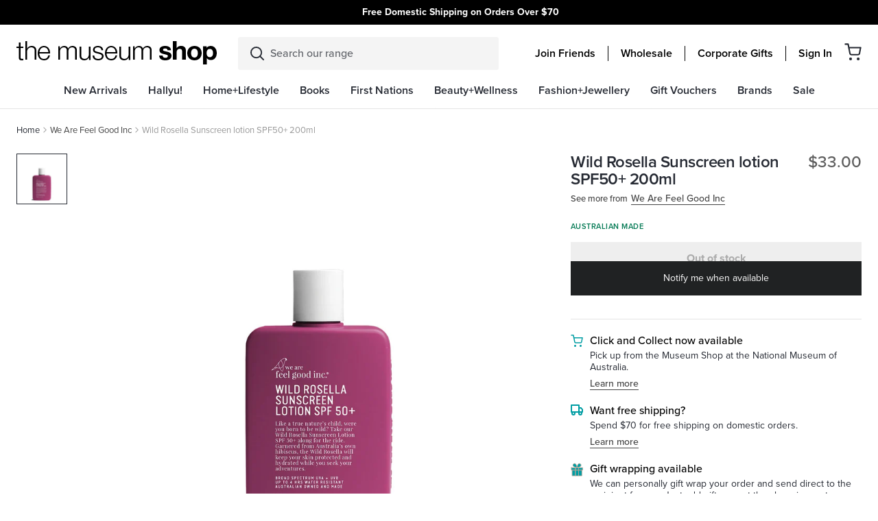

--- FILE ---
content_type: text/javascript
request_url: https://shop.nma.gov.au/cdn/shop/t/179/assets/scripts.js?v=140949864371108330151753949789
body_size: 179540
content:
!function(t){var e={};function n(r){if(e[r])return e[r].exports;var i=e[r]={i:r,l:!1,exports:{}};return t[r].call(i.exports,i,i.exports,n),i.l=!0,i.exports}n.m=t,n.c=e,n.d=function(t,e,r){n.o(t,e)||Object.defineProperty(t,e,{enumerable:!0,get:r})},n.r=function(t){"undefined"!=typeof Symbol&&Symbol.toStringTag&&Object.defineProperty(t,Symbol.toStringTag,{value:"Module"}),Object.defineProperty(t,"__esModule",{value:!0})},n.t=function(t,e){if(1&e&&(t=n(t)),8&e)return t;if(4&e&&"object"==typeof t&&t&&t.__esModule)return t;var r=Object.create(null);if(n.r(r),Object.defineProperty(r,"default",{enumerable:!0,value:t}),2&e&&"string"!=typeof t)for(var i in t)n.d(r,i,function(e){return t[e]}.bind(null,i));return r},n.n=function(t){var e=t&&t.__esModule?function(){return t.default}:function(){return t};return n.d(e,"a",e),e},n.o=function(t,e){return Object.prototype.hasOwnProperty.call(t,e)},n.p="",n(n.s=192)}([function(t,e,n){"use strict";n.d(e,"a",(function(){return o})),n.d(e,"b",(function(){return a})),n.d(e,"d",(function(){return N})),n.d(e,"c",(function(){return C})),n.d(e,"e",(function(){return E})),n.d(e,"f",(function(){return h})),n.d(e,"h",(function(){return l})),n.d(e,"l",(function(){return D})),n.d(e,"g",(function(){return g})),n.d(e,"i",(function(){return F})),n.d(e,"j",(function(){return $})),n.d(e,"k",(function(){return u})),n.d(e,"m",(function(){return B})),n.d(e,"o",(function(){return d})),n.d(e,"s",(function(){return O})),n.d(e,"r",(function(){return x})),n.d(e,"t",(function(){return S})),n.d(e,"q",(function(){return z})),n.d(e,"u",(function(){return s})),n.d(e,"v",(function(){return j})),n.d(e,"w",(function(){return V})),n.d(e,"x",(function(){return m})),n.d(e,"y",(function(){return A})),n.d(e,"z",(function(){return M})),n.d(e,"A",(function(){return T})),n.d(e,"B",(function(){return I})),n.d(e,"C",(function(){return v})),n.d(e,"D",(function(){return y})),n.d(e,"E",(function(){return c})),n.d(e,"F",(function(){return P})),n.d(e,"G",(function(){return L})),n.d(e,"p",(function(){return U})),n.d(e,"n",(function(){return q}));n(8),n(25),n(17),n(46);var r=n(1),i=n(80),o=Object(r.b)((function(t,e){return Object(r.l)((function(e){return e.classList.add(t),e}),e)})),a=Object(r.b)((function(t,e){return Object(r.l)((function(e){return t.appendChild(e)}),e)})),s=function(t){return t.preventDefault(),t},c=Object(r.b)((function(t,e,n){return n.style[t]=e,n})),u=(c("display","none"),Object(r.b)((function(t,e){return getComputedStyle(e)[t]}))),l=Object(r.e)("clientHeight"),f=function(){var t=arguments.length>0&&void 0!==arguments[0]?arguments[0]:document.documentElement;return t===document.documentElement&&window.pageYOffset||t.scrollTop},d=Object(r.b)((function(t,e){return e.classList.contains(t)})),p=function(t,e){return e.getAttribute(t)},h=Object(r.b)(p),v=Object(r.b)((function(t,e,n){return n.setAttribute(t,e),n})),m=Object(r.b)((function(t,e){e.removeAttribute(t)})),g=Object(r.b)((function(t,e){return p("data-"+t,e)})),y=Object(r.b)((function(t,e,n){return v("data-"+t,e,n)})),b=function(t,e,n,r){return r.addEventListener(t,e,n),r},_=function(t,e,n,r){return r.removeEventListener(t,e,n),r},w=function(t,e){return(Element.prototype.matches||Element.prototype.matchesSelector||Element.prototype.mozMatchesSelector||Element.prototype.msMatchesSelector||Element.prototype.oMatchesSelector||Element.prototype.webkitMatchesSelector).apply(e,[t])},O=Object(r.b)((function(t,e,n){return Object(r.l)(Object(r.n)(b,t,e,{}),n)})),x=Object(r.b)((function(t,e,n){return Object(r.l)(Object(r.n)(_,t,e,{}),n)})),S=Object(r.b)((function(t,e,n){return Object(r.l)(Object(r.n)(b,t,e,{passive:!0}),n)})),j=(Object(r.b)((function(t,e,n){return Object(r.l)(Object(r.n)(b,t,e,!0),n)})),function(t){return(document.attachEvent?"complete"===document.readyState:"loading"!==document.readyState)?t():O("DOMContentLoaded",t,document)}),C=Object(r.b)((function(t,e){return Object(r.u)((function(e){return e&&!w(t,e)&&e.parentNode}),(function(t){return t.parentNode===document?null:t.parentNode}),e.parentNode)})),k=function(t,e,n,i){return b(t,(function(t){var o=Object(r.u)((function(t){return t&&t!==document&&!w(n,t)&&t.parentNode}),(function(t){return t.parentNode}),t.target);o!==document&&w(n,o)&&e.apply(i,[t])}),{},i)},E=Object(r.b)((function(t,e,n,i){return Object(r.l)(Object(r.n)(k,t,e,n),i)})),A=Object(r.b)((function(t,e){return Object(r.l)((function(e){return e.classList.remove(t),e}),e)})),P=Object(r.b)((function(t,e){return Object(r.l)((function(e){return e.classList.toggle(t),e}),e)})),T=function(t){var e=arguments.length>1&&void 0!==arguments[1]?arguments[1]:document;return e.querySelector(t)},I=function(t){var e=arguments.length>1&&void 0!==arguments[1]?arguments[1]:document;return Object(r.k)(e.querySelectorAll(t))},$=(Object(r.o)(Object(r.e)("children"),r.k),Object(r.e)("parentNode")),D=Object(r.e)("offsetTop"),M=function(t,e,n){new i.a({start:f(n),end:t}).on("tick",(function(t){void 0===n?window.scrollTo(0,t):Object(r.r)("scrollTop",t,n)})).on("done",(function(){void 0!==e&&e()})).begin()},L=function(t,e){var n,r=arguments.length>2&&void 0!==arguments[2]?arguments[2]:{};return"function"==typeof window.CustomEvent?n=new CustomEvent(t,{detail:r}):(n=document.createEvent("CustomEvent")).initCustomEvent(t,!0,!0,r),e.dispatchEvent(n),e},N=function(t){return document.createElement(t)},R=function(t){var e=!(arguments.length>1&&void 0!==arguments[1])||arguments[1],n=!(arguments.length>2&&void 0!==arguments[2])||arguments[2];return Object(r.o)(N,Object(r.r)("src",t),Object(r.r)("async",e),Object(r.r)("defer",n))("script")},z=function(t){var e=!(arguments.length>1&&void 0!==arguments[1])||arguments[1],n=!(arguments.length>2&&void 0!==arguments[2])||arguments[2];return new Promise((function(r,i){var o=R(t,e,n);o.onload=r,o.onerror=i,a(document.body,o)}))},F=function(t,e){var n=arguments.length>2&&void 0!==arguments[2]?arguments[2]:{};return Object(r.m)(g(t,e),n)},B=Object(r.e)("value"),V=function(t){return t.parentNode.removeChild(t)},U="undefined"!=typeof window&&window.navigator&&window.navigator.platform&&(/iPad|iPhone|iPod/.test(window.navigator.platform)||"MacIntel"===navigator.platform&&navigator.maxTouchPoints>1),q=function(t){return t.toLowerCase().replace(/[^a-z0-9]+/g,"-").replace(/-$/,"").replace(/^-/,"")}},function(t,e,n){"use strict";n.d(e,"a",(function(){return C})),n.d(e,"c",(function(){return O})),n.d(e,"k",(function(){return w})),n.d(e,"b",(function(){return s})),n.d(e,"d",(function(){return f})),n.d(e,"e",(function(){return h})),n.d(e,"f",(function(){return j})),n.d(e,"h",(function(){return a})),n.d(e,"i",(function(){return u})),n.d(e,"s",(function(){return A})),n.d(e,"m",(function(){return x})),n.d(e,"l",(function(){return l})),n.d(e,"n",(function(){return d})),n.d(e,"o",(function(){return p})),n.d(e,"r",(function(){return v})),n.d(e,"q",(function(){return E})),n.d(e,"p",(function(){return k})),n.d(e,"t",(function(){return m})),n.d(e,"u",(function(){return g})),n.d(e,"j",(function(){return P})),n.d(e,"g",(function(){return T}));n(6),n(35),n(36),n(32),n(5),n(57),n(41),n(19),n(47),n(20),n(91),n(79),n(10),n(8),n(203),n(17),n(50),n(28),n(92),n(46),n(33),n(22);var r=void 0;function i(){return(i=Object.assign||function(t){for(var e=1;e<arguments.length;e++){var n=arguments[e];for(var r in n)Object.prototype.hasOwnProperty.call(n,r)&&(t[r]=n[r])}return t}).apply(this,arguments)}var o=function(){return!0},a=function(t){return t},s=function t(e){for(var n=arguments.length,i=new Array(n>1?n-1:0),o=1;o<n;o++)i[o-1]=arguments[o];return i.length>=e.length?e.apply(void 0,i):t.bind.apply(t,[r,e].concat(i))},c=function(t){return function(){for(var e=arguments.length,n=new Array(e),i=0;i<e;i++)n[i]=arguments[i];for(var o=0;o<t.length;o++)if(t[o][0].apply(r,n))return t[o][1].apply(r,n)}},u=function(t,e,n){return c([[t,e],[o,n]])},l=s((function(t,e){return Array.isArray(e)?e.map(t):t(e)})),f=s((function(t,e){return Array.isArray(e)?e.filter(t):t(e)?e:void 0})),d=function(t){for(var e=arguments.length,n=new Array(e>1?e-1:0),i=1;i<e;i++)n[i-1]=arguments[i];return t.bind.apply(t,[r].concat(n))},p=function(){for(var t=arguments.length,e=new Array(t),n=0;n<t;n++)e[n]=arguments[n];return function(t){var n=this;return e.reduce((function(t,e){return e.apply(n,[t])}),t)}},h=s((function(t,e){return e[t]})),v=(s((function(t,e){return e<t})),s((function(t,e,n){return n[t]=e,n}))),m=(s((function(t,e,n,r){return r.reduce((function(t,r){return setTimeout((function(){return n(r)}),t),t+e}),t)})),function(t,e){return function(){for(var n=arguments.length,r=new Array(n),i=0;i<n;i++)r[i]=arguments[i];try{return t.apply(void 0,r)}catch(t){return e.apply(void 0,[t].concat(r))}}}),g=function t(e,n,r){return e(r)?t(e,n,n(r)):r},y=(s((function(t,e){return e/t})),s((function(t,e){return e*t})),s((function(t,e){return-1!==t.indexOf(e)})),s((function(t,e){return t<0?e[e.length+t]:e[t]}))),b=(y(1),y(-1)),_=s((function(t,e){return e+t})),w=(p(b,_(1)),function(t){return Array.prototype.slice.call(t)}),O=function(t,e){var n=arguments.length>2&&void 0!==arguments[2]?arguments[2]:r,i=null,o=null,a=function(){return t.apply(n,o)};return function(){o=arguments,clearTimeout(i),i=setTimeout(a,e)}},x=(s((function(t,e){return e.then(t)})),s((function(t,e){return e.catch(t)})),function(t){var e=arguments.length>1&&void 0!==arguments[1]?arguments[1]:{},n={};try{n=JSON.parse(t)}catch(t){return console.warn("Invalid option JSON string."),console.trace(),e}return i({},e,n)}),S=function(t){return new RegExp("[?&]".concat(t,"=([^&]+)"))},j=function(t){var e=arguments.length>1&&void 0!==arguments[1]?arguments[1]:window.location.href,n=S(t),r=e.match(n);return r?r[1]:""},C=function(t,e){var n=arguments.length>2&&void 0!==arguments[2]?arguments[2]:window.location.href,r=E(t,n);return e||0===e?"".concat(r).concat(-1===r.indexOf("?")?"?":"&").concat(t,"=").concat(e):r},k=function(){var t=arguments.length>0&&void 0!==arguments[0]?arguments[0]:window.location.href;return t.replace(/\?.+$/g,"")},E=function(t){var e=arguments.length>1&&void 0!==arguments[1]?arguments[1]:window.location.href,n=e.indexOf("?");if(-1===n)return e;var r=S(t),i=e.replace(r,"").replace(/\?$/,"");return-1!==i.indexOf("&")&&-1===i.indexOf("?")?i.replace(/&/,"?"):i},A=function(t){return t.charAt(0).toUpperCase()+t.slice(1).replace(/(-\w)/g,(function(t){return t[1].toUpperCase()}))},P=function(t,e){var n=Object.keys(t),r=Object.keys(e);if(n.length!==r.length)return!1;for(var i in t)if(!e[i]||e[i]!==t[i])return!1;return!0},T=function(t){return t?t.replace(/['|"]/g,"").replace(/[^\w]/g," ").toLowerCase().split(" ").filter((function(t){return t})).join("-"):""}},function(t,e,n){"use strict";function r(t,e,n,r,i,o,a,s){var c,u="function"==typeof t?t.options:t;if(e&&(u.render=e,u.staticRenderFns=n,u._compiled=!0),r&&(u.functional=!0),o&&(u._scopeId="data-v-"+o),a?(c=function(t){(t=t||this.$vnode&&this.$vnode.ssrContext||this.parent&&this.parent.$vnode&&this.parent.$vnode.ssrContext)||"undefined"==typeof __VUE_SSR_CONTEXT__||(t=__VUE_SSR_CONTEXT__),i&&i.call(this,t),t&&t._registeredComponents&&t._registeredComponents.add(a)},u._ssrRegister=c):i&&(c=s?function(){i.call(this,this.$root.$options.shadowRoot)}:i),c)if(u.functional){u._injectStyles=c;var l=u.render;u.render=function(t,e){return c.call(e),l(t,e)}}else{var f=u.beforeCreate;u.beforeCreate=f?[].concat(f,c):[c]}return{exports:t,options:u}}n.d(e,"a",(function(){return r}))},function(t,e,n){"use strict";n(32),n(5),n(38),n(47),n(20),n(18),n(10),n(8),n(51),n(25),n(7),n(29);var r=n(0),i=n(1),o=n(67),a=n.n(o),s=n(183),c=n.n(s);function u(){return(u=Object.assign||function(t){for(var e=1;e<arguments.length;e++){var n=arguments[e];for(var r in n)Object.prototype.hasOwnProperty.call(n,r)&&(t[r]=n[r])}return t}).apply(this,arguments)}function l(t){return"/"===t.charAt(0)}function f(t,e){for(var n=e,r=n+1,i=t.length;r<i;n+=1,r+=1)t[n]=t[r];t.pop()}var d=function(t,e){void 0===e&&(e="");var n,r=t&&t.split("/")||[],i=e&&e.split("/")||[],o=t&&l(t),a=e&&l(e),s=o||a;if(t&&l(t)?i=r:r.length&&(i.pop(),i=i.concat(r)),!i.length)return"/";if(i.length){var c=i[i.length-1];n="."===c||".."===c||""===c}else n=!1;for(var u=0,d=i.length;d>=0;d--){var p=i[d];"."===p?f(i,d):".."===p?(f(i,d),u++):u&&(f(i,d),u--)}if(!s)for(;u--;u)i.unshift("..");!s||""===i[0]||i[0]&&l(i[0])||i.unshift("");var h=i.join("/");return n&&"/"!==h.substr(-1)&&(h+="/"),h};var p=!0,h="Invariant failed";var v=function(t,e){if(!t)throw p?new Error(h):new Error(h+": "+(e||""))};function m(t){return"/"===t.charAt(0)?t:"/"+t}function g(t,e){return function(t,e){return 0===t.toLowerCase().indexOf(e.toLowerCase())&&-1!=="/?#".indexOf(t.charAt(e.length))}(t,e)?t.substr(e.length):t}function y(t){return"/"===t.charAt(t.length-1)?t.slice(0,-1):t}function b(t){var e=t.pathname,n=t.search,r=t.hash,i=e||"/";return n&&"?"!==n&&(i+="?"===n.charAt(0)?n:"?"+n),r&&"#"!==r&&(i+="#"===r.charAt(0)?r:"#"+r),i}function _(t,e,n,r){var i;"string"==typeof t?(i=function(t){var e=t||"/",n="",r="",i=e.indexOf("#");-1!==i&&(r=e.substr(i),e=e.substr(0,i));var o=e.indexOf("?");return-1!==o&&(n=e.substr(o),e=e.substr(0,o)),{pathname:e,search:"?"===n?"":n,hash:"#"===r?"":r}}(t)).state=e:(void 0===(i=u({},t)).pathname&&(i.pathname=""),i.search?"?"!==i.search.charAt(0)&&(i.search="?"+i.search):i.search="",i.hash?"#"!==i.hash.charAt(0)&&(i.hash="#"+i.hash):i.hash="",void 0!==e&&void 0===i.state&&(i.state=e));try{i.pathname=decodeURI(i.pathname)}catch(t){throw t instanceof URIError?new URIError('Pathname "'+i.pathname+'" could not be decoded. This is likely caused by an invalid percent-encoding.'):t}return n&&(i.key=n),r?i.pathname?"/"!==i.pathname.charAt(0)&&(i.pathname=d(i.pathname,r.pathname)):i.pathname=r.pathname:i.pathname||(i.pathname="/"),i}function w(){var t=null;var e=[];return{setPrompt:function(e){return t=e,function(){t===e&&(t=null)}},confirmTransitionTo:function(e,n,r,i){if(null!=t){var o="function"==typeof t?t(e,n):t;"string"==typeof o?"function"==typeof r?r(o,i):i(!0):i(!1!==o)}else i(!0)},appendListener:function(t){var n=!0;function r(){n&&t.apply(void 0,arguments)}return e.push(r),function(){n=!1,e=e.filter((function(t){return t!==r}))}},notifyListeners:function(){for(var t=arguments.length,n=new Array(t),r=0;r<t;r++)n[r]=arguments[r];e.forEach((function(t){return t.apply(void 0,n)}))}}}var O=!("undefined"==typeof window||!window.document||!window.document.createElement);function x(t,e){e(window.confirm(t))}var S="popstate",j="hashchange";function C(){try{return window.history.state||{}}catch(t){return{}}}var k=n(184);function E(){return JSON.parse(JSON.stringify({credentials:"same-origin",headers:{"X-Requested-With":"XMLHttpRequest","Content-Type":"application/json;"}}))}function A(t,e){return fetch(t,e).then((function(t){if(!t.ok)throw t;return t.json()}))}function P(t){var e=E();return e.method="POST",e.body=JSON.stringify(t),A("/cart/update.js",e)}function T(t,e){return e=e||{},function(t){if("number"!=typeof t)throw new TypeError("Theme Cart: Variant ID must be a number")}(t),function(t,e,n){var r=E();return r.method="POST",r.body=JSON.stringify({id:t,quantity:e,properties:n}),A("/cart/add.js",r)}(t,e.quantity,e.properties)}function I(t){return P({attributes:t})}function $(t,e,n,r,i,o,a){try{var s=t[o](a),c=s.value}catch(t){return void n(t)}s.done?e(c):Promise.resolve(c).then(r,i)}function D(t){return function(){var e=this,n=arguments;return new Promise((function(r,i){var o=t.apply(e,n);function a(t){$(o,r,i,a,s,"next",t)}function s(t){$(o,r,i,a,s,"throw",t)}a(void 0)}))}}n.d(e,"a",(function(){return q})),n.d(e,"d",(function(){return F})),n.d(e,"f",(function(){return V})),n.d(e,"g",(function(){return Z})),n.d(e,"i",(function(){return U})),n.d(e,"b",(function(){return W})),n.d(e,"e",(function(){return X})),n.d(e,"k",(function(){return z})),n.d(e,"l",(function(){return Y})),n.d(e,"c",(function(){return R})),n.d(e,"j",(function(){return K})),n.d(e,"h",(function(){return J})),n.d(e,"m",(function(){return Q})),n.d(e,"n",(function(){return tt}));var M=window.GM_STATE||{},L={};function N(){}Object(r.v)((function(){L=Object(r.i)("shop",document.body,{})})),a()(N.prototype);var R=new N,z=function(t){var e=arguments.length>1&&void 0!==arguments[1]?arguments[1]:"json";return new Promise((function(n,r){"document"===e&&(t.responseType="document"),c.a.ajax(t,(function(t,i){if(200===t&&i){if("json"===e)try{i=JSON.parse(i)}catch(t){}n(i)}else r(i)}))}))},F=function(t){var e=arguments.length>1&&void 0!==arguments[1]?arguments[1]:"json",n={url:t,method:"GET"};return z(n,e)},B=function(t,e){var n=arguments.length>2&&void 0!==arguments[2]?arguments[2]:"json",r={url:t,method:"POST",headers:{"Content-Type":"application/json"},body:JSON.stringify(e)};return z(r,n)},V=function(){return F("/cart?view=ajax").then((function(t){return R.emit("shopify.cart.get",t),t}))},U=function(t){var e="/cart/shipping_rates.json?shipping_address[zip]=".concat(t.zip,"&shipping_address[country]=").concat(t.country,"&shipping_address[province]=").concat(t.province);return F(e,"json").then((function(t){return t}),(function(t){try{return{error:JSON.parse(t)}}catch(t){}}))},q=Object(i.b)(function(){var t=D(regeneratorRuntime.mark((function t(e,n,r){var i;return regeneratorRuntime.wrap((function(t){for(;;)switch(t.prev=t.next){case 0:return t.next=2,T(r,{quantity:e,properties:n});case 2:return i=t.sent,R.emit("shopify.cart.add",i),t.abrupt("return",i);case 5:case"end":return t.stop()}}),t)})));return function(e,n,r){return t.apply(this,arguments)}}()),G=function(t){var e=M.membershipProduct;if(e){var n=t.items.some((function(t){return t.handle===e})),r=document.querySelectorAll("[data-membership-form]");n||r.forEach((function(t){t.remove()}))}},H=Object(i.b)(function(){var t=D(regeneratorRuntime.mark((function t(e,n){var r,i;return regeneratorRuntime.wrap((function(t){for(;;)switch(t.prev=t.next){case 0:return r={quantity:String(e),id:String(n)},t.next=3,B("/cart/change.js",r);case 3:return i=t.sent,G(i),R.emit("shopify.cart.change",i),t.abrupt("return",i);case 7:case"end":return t.stop()}}),t)})));return function(e,n){return t.apply(this,arguments)}}()),W=function(t){return B("/cart/update.js",{updates:t})},Y=H(0),X=function(t){var e=arguments.length>1&&void 0!==arguments[1]?arguments[1]:L.moneyFormat;return Object(k.formatMoney)(t,e)},K=function(t){void 0===t&&(t={}),O||v(!1);var e,n=window.history,r=(-1===(e=window.navigator.userAgent).indexOf("Android 2.")&&-1===e.indexOf("Android 4.0")||-1===e.indexOf("Mobile Safari")||-1!==e.indexOf("Chrome")||-1!==e.indexOf("Windows Phone"))&&window.history&&"pushState"in window.history,i=!(-1===window.navigator.userAgent.indexOf("Trident")),o=t,a=o.forceRefresh,s=void 0!==a&&a,c=o.getUserConfirmation,l=void 0===c?x:c,f=o.keyLength,d=void 0===f?6:f,p=t.basename?y(m(t.basename)):"";function h(t){var e=t||{},n=e.key,r=e.state,i=window.location,o=i.pathname+i.search+i.hash;return p&&(o=g(o,p)),_(o,r,n)}function k(){return Math.random().toString(36).substr(2,d)}var E=w();function A(t){u(B,t),B.length=n.length,E.notifyListeners(B.location,B.action)}function P(t){(function(t){return void 0===t.state&&-1===navigator.userAgent.indexOf("CriOS")})(t)||$(h(t.state))}function T(){$(h(C()))}var I=!1;function $(t){if(I)I=!1,A();else{E.confirmTransitionTo(t,"POP",l,(function(e){e?A({action:"POP",location:t}):function(t){var e=B.location,n=M.indexOf(e.key);-1===n&&(n=0);var r=M.indexOf(t.key);-1===r&&(r=0);var i=n-r;i&&(I=!0,N(i))}(t)}))}}var D=h(C()),M=[D.key];function L(t){return p+b(t)}function N(t){n.go(t)}var R=0;function z(t){1===(R+=t)&&1===t?(window.addEventListener(S,P),i&&window.addEventListener(j,T)):0===R&&(window.removeEventListener(S,P),i&&window.removeEventListener(j,T))}var F=!1,B={length:n.length,action:"POP",location:D,createHref:L,push:function(t,e){var i=_(t,e,k(),B.location);E.confirmTransitionTo(i,"PUSH",l,(function(t){if(t){var e=L(i),o=i.key,a=i.state;if(r)if(n.pushState({key:o,state:a},null,e),s)window.location.href=e;else{var c=M.indexOf(B.location.key),u=M.slice(0,c+1);u.push(i.key),M=u,A({action:"PUSH",location:i})}else window.location.href=e}}))},replace:function(t,e){var i=_(t,e,k(),B.location);E.confirmTransitionTo(i,"REPLACE",l,(function(t){if(t){var e=L(i),o=i.key,a=i.state;if(r)if(n.replaceState({key:o,state:a},null,e),s)window.location.replace(e);else{var c=M.indexOf(B.location.key);-1!==c&&(M[c]=i.key),A({action:"REPLACE",location:i})}else window.location.replace(e)}}))},go:N,goBack:function(){N(-1)},goForward:function(){N(1)},block:function(t){void 0===t&&(t=!1);var e=E.setPrompt(t);return F||(z(1),F=!0),function(){return F&&(F=!1,z(-1)),e()}},listen:function(t){var e=E.appendListener(t);return z(1),function(){z(-1),e()}}};return B}(),Z=function(t,e){var n=e?Object.keys(e).map((function(t){return"".concat(t,"-").concat(e[t])})).join(","):"";return"".concat(t,"-").concat(n)},J=function(){var t=D(regeneratorRuntime.mark((function t(e){var n,r,i;return regeneratorRuntime.wrap((function(t){for(;;)switch(t.prev=t.next){case 0:return t.next=2,V();case 2:if(n=t.sent,r=n.items,i=r.find((function(t){return t.id===parseInt(e.id)})),r.length&&i){t.next=7;break}return t.abrupt("return",e.inventory_quantity);case 7:return t.abrupt("return",e.inventory_quantity-i.quantity);case 8:case"end":return t.stop()}}),t)})));return function(e){return t.apply(this,arguments)}}(),Q=function(){var t=D(regeneratorRuntime.mark((function t(e){var n,r,i,o,a;return regeneratorRuntime.wrap((function(t){for(;;)switch(t.prev=t.next){case 0:return t.next=2,V();case 2:return n=t.sent,r=n.items,i={},o=r.filter((function(t){return void 0!==t.properties._id_product_token})),i[e.key]=0,1===o.length&&(a=r.find((function(t){return void 0!==e.properties._id_product_token&&Number(e.properties._id_product_token)===t.variant_id})))&&(i[a.key]=0),t.abrupt("return",W(i));case 9:case"end":return t.stop()}}),t)})));return function(e){return t.apply(this,arguments)}}(),tt=function(t){return I(t)}},function(t,e,n){"use strict";(function(t){n.d(e,"e",(function(){return b})),n.d(e,"d",(function(){return _})),n.d(e,"c",(function(){return w})),n.d(e,"b",(function(){return O}));var r=("undefined"!=typeof window?window:void 0!==t?t:{}).__VUE_DEVTOOLS_GLOBAL_HOOK__;function i(t,e){Object.keys(t).forEach((function(n){return e(t[n],n)}))}function o(t){return null!==t&&"object"==typeof t}var a=function(t,e){this.runtime=e,this._children=Object.create(null),this._rawModule=t;var n=t.state;this.state=("function"==typeof n?n():n)||{}},s={namespaced:{configurable:!0}};s.namespaced.get=function(){return!!this._rawModule.namespaced},a.prototype.addChild=function(t,e){this._children[t]=e},a.prototype.removeChild=function(t){delete this._children[t]},a.prototype.getChild=function(t){return this._children[t]},a.prototype.update=function(t){this._rawModule.namespaced=t.namespaced,t.actions&&(this._rawModule.actions=t.actions),t.mutations&&(this._rawModule.mutations=t.mutations),t.getters&&(this._rawModule.getters=t.getters)},a.prototype.forEachChild=function(t){i(this._children,t)},a.prototype.forEachGetter=function(t){this._rawModule.getters&&i(this._rawModule.getters,t)},a.prototype.forEachAction=function(t){this._rawModule.actions&&i(this._rawModule.actions,t)},a.prototype.forEachMutation=function(t){this._rawModule.mutations&&i(this._rawModule.mutations,t)},Object.defineProperties(a.prototype,s);var c=function(t){this.register([],t,!1)};c.prototype.get=function(t){return t.reduce((function(t,e){return t.getChild(e)}),this.root)},c.prototype.getNamespace=function(t){var e=this.root;return t.reduce((function(t,n){return t+((e=e.getChild(n)).namespaced?n+"/":"")}),"")},c.prototype.update=function(t){!function t(e,n,r){0;if(n.update(r),r.modules)for(var i in r.modules){if(!n.getChild(i))return void 0;t(e.concat(i),n.getChild(i),r.modules[i])}}([],this.root,t)},c.prototype.register=function(t,e,n){var r=this;void 0===n&&(n=!0);var o=new a(e,n);0===t.length?this.root=o:this.get(t.slice(0,-1)).addChild(t[t.length-1],o);e.modules&&i(e.modules,(function(e,i){r.register(t.concat(i),e,n)}))},c.prototype.unregister=function(t){var e=this.get(t.slice(0,-1)),n=t[t.length-1];e.getChild(n).runtime&&e.removeChild(n)};var u;var l=function(t){var e=this;void 0===t&&(t={}),!u&&"undefined"!=typeof window&&window.Vue&&y(window.Vue);var n=t.plugins;void 0===n&&(n=[]);var i=t.strict;void 0===i&&(i=!1),this._committing=!1,this._actions=Object.create(null),this._actionSubscribers=[],this._mutations=Object.create(null),this._wrappedGetters=Object.create(null),this._modules=new c(t),this._modulesNamespaceMap=Object.create(null),this._subscribers=[],this._watcherVM=new u,this._makeLocalGettersCache=Object.create(null);var o=this,a=this.dispatch,s=this.commit;this.dispatch=function(t,e){return a.call(o,t,e)},this.commit=function(t,e,n){return s.call(o,t,e,n)},this.strict=i;var l=this._modules.root.state;v(this,l,[],this._modules.root),h(this,l),n.forEach((function(t){return t(e)})),(void 0!==t.devtools?t.devtools:u.config.devtools)&&function(t){r&&(t._devtoolHook=r,r.emit("vuex:init",t),r.on("vuex:travel-to-state",(function(e){t.replaceState(e)})),t.subscribe((function(t,e){r.emit("vuex:mutation",t,e)})))}(this)},f={state:{configurable:!0}};function d(t,e){return e.indexOf(t)<0&&e.push(t),function(){var n=e.indexOf(t);n>-1&&e.splice(n,1)}}function p(t,e){t._actions=Object.create(null),t._mutations=Object.create(null),t._wrappedGetters=Object.create(null),t._modulesNamespaceMap=Object.create(null);var n=t.state;v(t,n,[],t._modules.root,!0),h(t,n,e)}function h(t,e,n){var r=t._vm;t.getters={},t._makeLocalGettersCache=Object.create(null);var o=t._wrappedGetters,a={};i(o,(function(e,n){a[n]=function(t,e){return function(){return t(e)}}(e,t),Object.defineProperty(t.getters,n,{get:function(){return t._vm[n]},enumerable:!0})}));var s=u.config.silent;u.config.silent=!0,t._vm=new u({data:{$$state:e},computed:a}),u.config.silent=s,t.strict&&function(t){t._vm.$watch((function(){return this._data.$$state}),(function(){0}),{deep:!0,sync:!0})}(t),r&&(n&&t._withCommit((function(){r._data.$$state=null})),u.nextTick((function(){return r.$destroy()})))}function v(t,e,n,r,i){var o=!n.length,a=t._modules.getNamespace(n);if(r.namespaced&&(t._modulesNamespaceMap[a],t._modulesNamespaceMap[a]=r),!o&&!i){var s=m(e,n.slice(0,-1)),c=n[n.length-1];t._withCommit((function(){u.set(s,c,r.state)}))}var l=r.context=function(t,e,n){var r=""===e,i={dispatch:r?t.dispatch:function(n,r,i){var o=g(n,r,i),a=o.payload,s=o.options,c=o.type;return s&&s.root||(c=e+c),t.dispatch(c,a)},commit:r?t.commit:function(n,r,i){var o=g(n,r,i),a=o.payload,s=o.options,c=o.type;s&&s.root||(c=e+c),t.commit(c,a,s)}};return Object.defineProperties(i,{getters:{get:r?function(){return t.getters}:function(){return function(t,e){if(!t._makeLocalGettersCache[e]){var n={},r=e.length;Object.keys(t.getters).forEach((function(i){if(i.slice(0,r)===e){var o=i.slice(r);Object.defineProperty(n,o,{get:function(){return t.getters[i]},enumerable:!0})}})),t._makeLocalGettersCache[e]=n}return t._makeLocalGettersCache[e]}(t,e)}},state:{get:function(){return m(t.state,n)}}}),i}(t,a,n);r.forEachMutation((function(e,n){!function(t,e,n,r){(t._mutations[e]||(t._mutations[e]=[])).push((function(e){n.call(t,r.state,e)}))}(t,a+n,e,l)})),r.forEachAction((function(e,n){var r=e.root?n:a+n,i=e.handler||e;!function(t,e,n,r){(t._actions[e]||(t._actions[e]=[])).push((function(e){var i,o=n.call(t,{dispatch:r.dispatch,commit:r.commit,getters:r.getters,state:r.state,rootGetters:t.getters,rootState:t.state},e);return(i=o)&&"function"==typeof i.then||(o=Promise.resolve(o)),t._devtoolHook?o.catch((function(e){throw t._devtoolHook.emit("vuex:error",e),e})):o}))}(t,r,i,l)})),r.forEachGetter((function(e,n){!function(t,e,n,r){if(t._wrappedGetters[e])return void 0;t._wrappedGetters[e]=function(t){return n(r.state,r.getters,t.state,t.getters)}}(t,a+n,e,l)})),r.forEachChild((function(r,o){v(t,e,n.concat(o),r,i)}))}function m(t,e){return e.length?e.reduce((function(t,e){return t[e]}),t):t}function g(t,e,n){return o(t)&&t.type&&(n=e,e=t,t=t.type),{type:t,payload:e,options:n}}function y(t){u&&t===u||
/**
 * vuex v3.1.2
 * (c) 2019 Evan You
 * @license MIT
 */
function(t){if(Number(t.version.split(".")[0])>=2)t.mixin({beforeCreate:n});else{var e=t.prototype._init;t.prototype._init=function(t){void 0===t&&(t={}),t.init=t.init?[n].concat(t.init):n,e.call(this,t)}}function n(){var t=this.$options;t.store?this.$store="function"==typeof t.store?t.store():t.store:t.parent&&t.parent.$store&&(this.$store=t.parent.$store)}}(u=t)}f.state.get=function(){return this._vm._data.$$state},f.state.set=function(t){0},l.prototype.commit=function(t,e,n){var r=this,i=g(t,e,n),o=i.type,a=i.payload,s=(i.options,{type:o,payload:a}),c=this._mutations[o];c&&(this._withCommit((function(){c.forEach((function(t){t(a)}))})),this._subscribers.forEach((function(t){return t(s,r.state)})))},l.prototype.dispatch=function(t,e){var n=this,r=g(t,e),i=r.type,o=r.payload,a={type:i,payload:o},s=this._actions[i];if(s){try{this._actionSubscribers.filter((function(t){return t.before})).forEach((function(t){return t.before(a,n.state)}))}catch(t){0}return(s.length>1?Promise.all(s.map((function(t){return t(o)}))):s[0](o)).then((function(t){try{n._actionSubscribers.filter((function(t){return t.after})).forEach((function(t){return t.after(a,n.state)}))}catch(t){0}return t}))}},l.prototype.subscribe=function(t){return d(t,this._subscribers)},l.prototype.subscribeAction=function(t){return d("function"==typeof t?{before:t}:t,this._actionSubscribers)},l.prototype.watch=function(t,e,n){var r=this;return this._watcherVM.$watch((function(){return t(r.state,r.getters)}),e,n)},l.prototype.replaceState=function(t){var e=this;this._withCommit((function(){e._vm._data.$$state=t}))},l.prototype.registerModule=function(t,e,n){void 0===n&&(n={}),"string"==typeof t&&(t=[t]),this._modules.register(t,e),v(this,this.state,t,this._modules.get(t),n.preserveState),h(this,this.state)},l.prototype.unregisterModule=function(t){var e=this;"string"==typeof t&&(t=[t]),this._modules.unregister(t),this._withCommit((function(){var n=m(e.state,t.slice(0,-1));u.delete(n,t[t.length-1])})),p(this)},l.prototype.hotUpdate=function(t){this._modules.update(t),p(this,!0)},l.prototype._withCommit=function(t){var e=this._committing;this._committing=!0,t(),this._committing=e},Object.defineProperties(l.prototype,f);var b=S((function(t,e){var n={};return x(e).forEach((function(e){var r=e.key,i=e.val;n[r]=function(){var e=this.$store.state,n=this.$store.getters;if(t){var r=j(this.$store,"mapState",t);if(!r)return;e=r.context.state,n=r.context.getters}return"function"==typeof i?i.call(this,e,n):e[i]},n[r].vuex=!0})),n})),_=S((function(t,e){var n={};return x(e).forEach((function(e){var r=e.key,i=e.val;n[r]=function(){for(var e=[],n=arguments.length;n--;)e[n]=arguments[n];var r=this.$store.commit;if(t){var o=j(this.$store,"mapMutations",t);if(!o)return;r=o.context.commit}return"function"==typeof i?i.apply(this,[r].concat(e)):r.apply(this.$store,[i].concat(e))}})),n})),w=S((function(t,e){var n={};return x(e).forEach((function(e){var r=e.key,i=e.val;i=t+i,n[r]=function(){if(!t||j(this.$store,"mapGetters",t))return this.$store.getters[i]},n[r].vuex=!0})),n})),O=S((function(t,e){var n={};return x(e).forEach((function(e){var r=e.key,i=e.val;n[r]=function(){for(var e=[],n=arguments.length;n--;)e[n]=arguments[n];var r=this.$store.dispatch;if(t){var o=j(this.$store,"mapActions",t);if(!o)return;r=o.context.dispatch}return"function"==typeof i?i.apply(this,[r].concat(e)):r.apply(this.$store,[i].concat(e))}})),n}));function x(t){return function(t){return Array.isArray(t)||o(t)}(t)?Array.isArray(t)?t.map((function(t){return{key:t,val:t}})):Object.keys(t).map((function(e){return{key:e,val:t[e]}})):[]}function S(t){return function(e,n){return"string"!=typeof e?(n=e,e=""):"/"!==e.charAt(e.length-1)&&(e+="/"),t(e,n)}}function j(t,e,n){return t._modulesNamespaceMap[n]}var C={Store:l,install:y,version:"3.1.2",mapState:b,mapMutations:_,mapGetters:w,mapActions:O,createNamespacedHelpers:function(t){return{mapState:b.bind(null,t),mapGetters:w.bind(null,t),mapMutations:_.bind(null,t),mapActions:O.bind(null,t)}}};e.a=C}).call(this,n(39))},function(t,e,n){"use strict";var r=n(9),i=n(64).filter,o=n(11),a=n(78)("filter"),s=a&&!o((function(){[].filter.call({length:-1,0:1},(function(t){throw t}))}));r({target:"Array",proto:!0,forced:!a||!s},{filter:function(t){return i(this,t,arguments.length>1?arguments[1]:void 0)}})},function(t,e,n){"use strict";var r=n(9),i=n(15),o=n(55),a=n(60),s=n(26),c=n(105),u=n(146),l=n(11),f=n(27),d=n(76),p=n(24),h=n(21),v=n(40),m=n(43),g=n(68),y=n(61),b=n(63),_=n(88),w=n(70),O=n(201),x=n(112),S=n(54),j=n(31),C=n(108),k=n(42),E=n(34),A=n(102),P=n(82),T=n(69),I=n(81),$=n(14),D=n(161),M=n(162),L=n(56),N=n(48),R=n(64).forEach,z=P("hidden"),F=$("toPrimitive"),B=N.set,V=N.getterFor("Symbol"),U=Object.prototype,q=i.Symbol,G=o("JSON","stringify"),H=S.f,W=j.f,Y=O.f,X=C.f,K=A("symbols"),Z=A("op-symbols"),J=A("string-to-symbol-registry"),Q=A("symbol-to-string-registry"),tt=A("wks"),et=i.QObject,nt=!et||!et.prototype||!et.prototype.findChild,rt=s&&l((function(){return 7!=b(W({},"a",{get:function(){return W(this,"a",{value:7}).a}})).a}))?function(t,e,n){var r=H(U,e);r&&delete U[e],W(t,e,n),r&&t!==U&&W(U,e,r)}:W,it=function(t,e){var n=K[t]=b(q.prototype);return B(n,{type:"Symbol",tag:t,description:e}),s||(n.description=e),n},ot=u?function(t){return"symbol"==typeof t}:function(t){return Object(t)instanceof q},at=function(t,e,n){t===U&&at(Z,e,n),h(t);var r=g(e,!0);return h(n),f(K,r)?(n.enumerable?(f(t,z)&&t[z][r]&&(t[z][r]=!1),n=b(n,{enumerable:y(0,!1)})):(f(t,z)||W(t,z,y(1,{})),t[z][r]=!0),rt(t,r,n)):W(t,r,n)},st=function(t,e){h(t);var n=m(e),r=_(n).concat(ft(n));return R(r,(function(e){s&&!ct.call(n,e)||at(t,e,n[e])})),t},ct=function(t){var e=g(t,!0),n=X.call(this,e);return!(this===U&&f(K,e)&&!f(Z,e))&&(!(n||!f(this,e)||!f(K,e)||f(this,z)&&this[z][e])||n)},ut=function(t,e){var n=m(t),r=g(e,!0);if(n!==U||!f(K,r)||f(Z,r)){var i=H(n,r);return!i||!f(K,r)||f(n,z)&&n[z][r]||(i.enumerable=!0),i}},lt=function(t){var e=Y(m(t)),n=[];return R(e,(function(t){f(K,t)||f(T,t)||n.push(t)})),n},ft=function(t){var e=t===U,n=Y(e?Z:m(t)),r=[];return R(n,(function(t){!f(K,t)||e&&!f(U,t)||r.push(K[t])})),r};(c||(E((q=function(){if(this instanceof q)throw TypeError("Symbol is not a constructor");var t=arguments.length&&void 0!==arguments[0]?String(arguments[0]):void 0,e=I(t),n=function(t){this===U&&n.call(Z,t),f(this,z)&&f(this[z],e)&&(this[z][e]=!1),rt(this,e,y(1,t))};return s&&nt&&rt(U,e,{configurable:!0,set:n}),it(e,t)}).prototype,"toString",(function(){return V(this).tag})),E(q,"withoutSetter",(function(t){return it(I(t),t)})),C.f=ct,j.f=at,S.f=ut,w.f=O.f=lt,x.f=ft,D.f=function(t){return it($(t),t)},s&&(W(q.prototype,"description",{configurable:!0,get:function(){return V(this).description}}),a||E(U,"propertyIsEnumerable",ct,{unsafe:!0}))),r({global:!0,wrap:!0,forced:!c,sham:!c},{Symbol:q}),R(_(tt),(function(t){M(t)})),r({target:"Symbol",stat:!0,forced:!c},{for:function(t){var e=String(t);if(f(J,e))return J[e];var n=q(e);return J[e]=n,Q[n]=e,n},keyFor:function(t){if(!ot(t))throw TypeError(t+" is not a symbol");if(f(Q,t))return Q[t]},useSetter:function(){nt=!0},useSimple:function(){nt=!1}}),r({target:"Object",stat:!0,forced:!c,sham:!s},{create:function(t,e){return void 0===e?b(t):st(b(t),e)},defineProperty:at,defineProperties:st,getOwnPropertyDescriptor:ut}),r({target:"Object",stat:!0,forced:!c},{getOwnPropertyNames:lt,getOwnPropertySymbols:ft}),r({target:"Object",stat:!0,forced:l((function(){x.f(1)}))},{getOwnPropertySymbols:function(t){return x.f(v(t))}}),G)&&r({target:"JSON",stat:!0,forced:!c||l((function(){var t=q();return"[null]"!=G([t])||"{}"!=G({a:t})||"{}"!=G(Object(t))}))},{stringify:function(t,e,n){for(var r,i=[t],o=1;arguments.length>o;)i.push(arguments[o++]);if(r=e,(p(e)||void 0!==t)&&!ot(t))return d(e)||(e=function(t,e){if("function"==typeof r&&(e=r.call(this,t,e)),!ot(e))return e}),i[1]=e,G.apply(null,i)}});q.prototype[F]||k(q.prototype,F,q.prototype.valueOf),L(q,"Symbol"),T[z]=!0},function(t,e,n){var r=n(15),i=n(168),o=n(210),a=n(42);for(var s in i){var c=r[s],u=c&&c.prototype;if(u&&u.forEach!==o)try{a(u,"forEach",o)}catch(t){u.forEach=o}}},function(t,e,n){var r=n(101),i=n(34),o=n(195);r||i(Object.prototype,"toString",o,{unsafe:!0})},function(t,e,n){var r=n(15),i=n(54).f,o=n(42),a=n(34),s=n(103),c=n(147),u=n(72);t.exports=function(t,e){var n,l,f,d,p,h=t.target,v=t.global,m=t.stat;if(n=v?r:m?r[h]||s(h,{}):(r[h]||{}).prototype)for(l in e){if(d=e[l],f=t.noTargetGet?(p=i(n,l))&&p.value:n[l],!u(v?l:h+(m?".":"#")+l,t.forced)&&void 0!==f){if(typeof d==typeof f)continue;c(d,f)}(t.sham||f&&f.sham)&&o(d,"sham",!0),a(n,l,d,t)}}},function(t,e,n){var r=n(9),i=n(40),o=n(88);r({target:"Object",stat:!0,forced:n(11)((function(){o(1)}))},{keys:function(t){return o(i(t))}})},function(t,e){t.exports=function(t){try{return!!t()}catch(t){return!0}}},function(t,e,n){var r=n(9),i=n(11),o=n(43),a=n(54).f,s=n(26),c=i((function(){a(1)}));r({target:"Object",stat:!0,forced:!s||c,sham:!s},{getOwnPropertyDescriptor:function(t,e){return a(o(t),e)}})},function(t,e,n){var r=n(9),i=n(26),o=n(148),a=n(43),s=n(54),c=n(77);r({target:"Object",stat:!0,sham:!i},{getOwnPropertyDescriptors:function(t){for(var e,n,r=a(t),i=s.f,u=o(r),l={},f=0;u.length>f;)void 0!==(n=i(r,e=u[f++]))&&c(l,e,n);return l}})},function(t,e,n){var r=n(15),i=n(102),o=n(27),a=n(81),s=n(105),c=n(146),u=i("wks"),l=r.Symbol,f=c?l:l&&l.withoutSetter||a;t.exports=function(t){return o(u,t)||(s&&o(l,t)?u[t]=l[t]:u[t]=f("Symbol."+t)),u[t]}},function(t,e,n){(function(e){var n=function(t){return t&&t.Math==Math&&t};t.exports=n("object"==typeof globalThis&&globalThis)||n("object"==typeof window&&window)||n("object"==typeof self&&self)||n("object"==typeof e&&e)||Function("return this")()}).call(this,n(39))},function(t,e,n){"use strict";n.d(e,"b",(function(){return v})),n.d(e,"a",(function(){return m}));n(6),n(35),n(36),n(32),n(5),n(57),n(19),n(8),n(50),n(28),n(7),n(22);function r(t){return function(t){if(Array.isArray(t)){for(var e=0,n=new Array(t.length);e<t.length;e++)n[e]=t[e];return n}}(t)||function(t){if(Symbol.iterator in Object(t)||"[object Arguments]"===Object.prototype.toString.call(t))return Array.from(t)}(t)||function(){throw new TypeError("Invalid attempt to spread non-iterable instance")}()}var i=!1;if("undefined"!=typeof window){var o={get passive(){i=!0}};window.addEventListener("testPassive",null,o),window.removeEventListener("testPassive",null,o)}var a,s,c="undefined"!=typeof window&&window.navigator&&window.navigator.platform&&(/iPad|iPhone|iPod/.test(window.navigator.platform)||"MacIntel"===navigator.platform&&navigator.maxTouchPoints>1),u=[],l=!1,f=-1,d=function(t){return u.some((function(e){return!(!e.options.allowTouchMove||!e.options.allowTouchMove(t))}))},p=function(t){var e=t||window.event;return!!d(e.target)||(e.touches.length>1||(e.preventDefault&&e.preventDefault(),!1))},h=function(){setTimeout((function(){void 0!==s&&(document.body.style.paddingRight=s,s=void 0),void 0!==a&&(document.body.style.overflow=a,a=void 0)}))},v=function(t,e){if(c){if(!t)return void console.error("disableBodyScroll unsuccessful - targetElement must be provided when calling disableBodyScroll on IOS devices.");if(t&&!u.some((function(e){return e.targetElement===t}))){var n={targetElement:t,options:e||{}};u=[].concat(r(u),[n]),t.ontouchstart=function(t){1===t.targetTouches.length&&(f=t.targetTouches[0].clientY)},t.ontouchmove=function(e){1===e.targetTouches.length&&function(t,e){var n=t.targetTouches[0].clientY-f;!d(t.target)&&(e&&0===e.scrollTop&&n>0?p(t):function(t){return!!t&&t.scrollHeight-t.scrollTop<=t.clientHeight}(e)&&n<0?p(t):t.stopPropagation())}(e,t)},l||(document.addEventListener("touchmove",p,i?{passive:!1}:void 0),l=!0)}}else{!function(t){setTimeout((function(){if(void 0===s){var e=!!t&&!0===t.reserveScrollBarGap,n=window.innerWidth-document.documentElement.clientWidth;e&&n>0&&(s=document.body.style.paddingRight,document.body.style.paddingRight="".concat(n,"px"))}void 0===a&&(a=document.body.style.overflow,document.body.style.overflow="hidden")}))}(e);var o={targetElement:t,options:e||{}};u=[].concat(r(u),[o])}},m=function(){c?(u.forEach((function(t){t.targetElement.ontouchstart=null,t.targetElement.ontouchmove=null})),l&&(document.removeEventListener("touchmove",p,i?{passive:!1}:void 0),l=!1),u=[],f=-1):(h(),u=[])}},function(t,e,n){"use strict";var r=n(9),i=n(85);r({target:"RegExp",proto:!0,forced:/./.exec!==i},{exec:i})},function(t,e,n){"use strict";var r=n(26),i=n(15),o=n(72),a=n(34),s=n(27),c=n(49),u=n(125),l=n(68),f=n(11),d=n(63),p=n(70).f,h=n(54).f,v=n(31).f,m=n(128).trim,g=i.Number,y=g.prototype,b="Number"==c(d(y)),_=function(t){var e,n,r,i,o,a,s,c,u=l(t,!1);if("string"==typeof u&&u.length>2)if(43===(e=(u=m(u)).charCodeAt(0))||45===e){if(88===(n=u.charCodeAt(2))||120===n)return NaN}else if(48===e){switch(u.charCodeAt(1)){case 66:case 98:r=2,i=49;break;case 79:case 111:r=8,i=55;break;default:return+u}for(a=(o=u.slice(2)).length,s=0;s<a;s++)if((c=o.charCodeAt(s))<48||c>i)return NaN;return parseInt(o,r)}return+u};if(o("Number",!g(" 0o1")||!g("0b1")||g("+0x1"))){for(var w,O=function(t){var e=arguments.length<1?0:t,n=this;return n instanceof O&&(b?f((function(){y.valueOf.call(n)})):"Number"!=c(n))?u(new g(_(e)),n,O):_(e)},x=r?p(g):"MAX_VALUE,MIN_VALUE,NaN,NEGATIVE_INFINITY,POSITIVE_INFINITY,EPSILON,isFinite,isInteger,isNaN,isSafeInteger,MAX_SAFE_INTEGER,MIN_SAFE_INTEGER,parseFloat,parseInt,isInteger".split(","),S=0;x.length>S;S++)s(g,w=x[S])&&!s(O,w)&&v(O,w,h(g,w));O.prototype=y,y.constructor=O,a(i,"Number",O)}},function(t,e,n){"use strict";var r=n(43),i=n(90),o=n(75),a=n(48),s=n(122),c=a.set,u=a.getterFor("Array Iterator");t.exports=s(Array,"Array",(function(t,e){c(this,{type:"Array Iterator",target:r(t),index:0,kind:e})}),(function(){var t=u(this),e=t.target,n=t.kind,r=t.index++;return!e||r>=e.length?(t.target=void 0,{value:void 0,done:!0}):"keys"==n?{value:r,done:!1}:"values"==n?{value:e[r],done:!1}:{value:[r,e[r]],done:!1}}),"values"),o.Arguments=o.Array,i("keys"),i("values"),i("entries")},function(t,e,n){"use strict";var r=n(9),i=n(64).map,o=n(11),a=n(78)("map"),s=a&&!o((function(){[].map.call({length:-1,0:1},(function(t){throw t}))}));r({target:"Array",proto:!0,forced:!a||!s},{map:function(t){return i(this,t,arguments.length>1?arguments[1]:void 0)}})},function(t,e,n){var r=n(24);t.exports=function(t){if(!r(t))throw TypeError(String(t)+" is not an object");return t}},function(t,e,n){var r=n(15),i=n(168),o=n(19),a=n(42),s=n(14),c=s("iterator"),u=s("toStringTag"),l=o.values;for(var f in i){var d=r[f],p=d&&d.prototype;if(p){if(p[c]!==l)try{a(p,c,l)}catch(t){p[c]=l}if(p[u]||a(p,u,f),i[f])for(var h in o)if(p[h]!==o[h])try{a(p,h,o[h])}catch(t){p[h]=o[h]}}}},function(t,e,n){"use strict";(function(t,n){
/*!
 * Vue.js v2.6.11
 * (c) 2014-2019 Evan You
 * Released under the MIT License.
 */
var r=Object.freeze({});function i(t){return null==t}function o(t){return null!=t}function a(t){return!0===t}function s(t){return"string"==typeof t||"number"==typeof t||"symbol"==typeof t||"boolean"==typeof t}function c(t){return null!==t&&"object"==typeof t}var u=Object.prototype.toString;function l(t){return"[object Object]"===u.call(t)}function f(t){return"[object RegExp]"===u.call(t)}function d(t){var e=parseFloat(String(t));return e>=0&&Math.floor(e)===e&&isFinite(t)}function p(t){return o(t)&&"function"==typeof t.then&&"function"==typeof t.catch}function h(t){return null==t?"":Array.isArray(t)||l(t)&&t.toString===u?JSON.stringify(t,null,2):String(t)}function v(t){var e=parseFloat(t);return isNaN(e)?t:e}function m(t,e){for(var n=Object.create(null),r=t.split(","),i=0;i<r.length;i++)n[r[i]]=!0;return e?function(t){return n[t.toLowerCase()]}:function(t){return n[t]}}var g=m("slot,component",!0),y=m("key,ref,slot,slot-scope,is");function b(t,e){if(t.length){var n=t.indexOf(e);if(n>-1)return t.splice(n,1)}}var _=Object.prototype.hasOwnProperty;function w(t,e){return _.call(t,e)}function O(t){var e=Object.create(null);return function(n){return e[n]||(e[n]=t(n))}}var x=/-(\w)/g,S=O((function(t){return t.replace(x,(function(t,e){return e?e.toUpperCase():""}))})),j=O((function(t){return t.charAt(0).toUpperCase()+t.slice(1)})),C=/\B([A-Z])/g,k=O((function(t){return t.replace(C,"-$1").toLowerCase()}));var E=Function.prototype.bind?function(t,e){return t.bind(e)}:function(t,e){function n(n){var r=arguments.length;return r?r>1?t.apply(e,arguments):t.call(e,n):t.call(e)}return n._length=t.length,n};function A(t,e){e=e||0;for(var n=t.length-e,r=new Array(n);n--;)r[n]=t[n+e];return r}function P(t,e){for(var n in e)t[n]=e[n];return t}function T(t){for(var e={},n=0;n<t.length;n++)t[n]&&P(e,t[n]);return e}function I(t,e,n){}var $=function(t,e,n){return!1},D=function(t){return t};function M(t,e){if(t===e)return!0;var n=c(t),r=c(e);if(!n||!r)return!n&&!r&&String(t)===String(e);try{var i=Array.isArray(t),o=Array.isArray(e);if(i&&o)return t.length===e.length&&t.every((function(t,n){return M(t,e[n])}));if(t instanceof Date&&e instanceof Date)return t.getTime()===e.getTime();if(i||o)return!1;var a=Object.keys(t),s=Object.keys(e);return a.length===s.length&&a.every((function(n){return M(t[n],e[n])}))}catch(t){return!1}}function L(t,e){for(var n=0;n<t.length;n++)if(M(t[n],e))return n;return-1}function N(t){var e=!1;return function(){e||(e=!0,t.apply(this,arguments))}}var R="data-server-rendered",z=["component","directive","filter"],F=["beforeCreate","created","beforeMount","mounted","beforeUpdate","updated","beforeDestroy","destroyed","activated","deactivated","errorCaptured","serverPrefetch"],B={optionMergeStrategies:Object.create(null),silent:!1,productionTip:!1,devtools:!1,performance:!1,errorHandler:null,warnHandler:null,ignoredElements:[],keyCodes:Object.create(null),isReservedTag:$,isReservedAttr:$,isUnknownElement:$,getTagNamespace:I,parsePlatformTagName:D,mustUseProp:$,async:!0,_lifecycleHooks:F},V=/a-zA-Z\u00B7\u00C0-\u00D6\u00D8-\u00F6\u00F8-\u037D\u037F-\u1FFF\u200C-\u200D\u203F-\u2040\u2070-\u218F\u2C00-\u2FEF\u3001-\uD7FF\uF900-\uFDCF\uFDF0-\uFFFD/;function U(t){var e=(t+"").charCodeAt(0);return 36===e||95===e}function q(t,e,n,r){Object.defineProperty(t,e,{value:n,enumerable:!!r,writable:!0,configurable:!0})}var G=new RegExp("[^"+V.source+".$_\\d]");var H,W="__proto__"in{},Y="undefined"!=typeof window,X="undefined"!=typeof WXEnvironment&&!!WXEnvironment.platform,K=X&&WXEnvironment.platform.toLowerCase(),Z=Y&&window.navigator.userAgent.toLowerCase(),J=Z&&/msie|trident/.test(Z),Q=Z&&Z.indexOf("msie 9.0")>0,tt=Z&&Z.indexOf("edge/")>0,et=(Z&&Z.indexOf("android"),Z&&/iphone|ipad|ipod|ios/.test(Z)||"ios"===K),nt=(Z&&/chrome\/\d+/.test(Z),Z&&/phantomjs/.test(Z),Z&&Z.match(/firefox\/(\d+)/)),rt={}.watch,it=!1;if(Y)try{var ot={};Object.defineProperty(ot,"passive",{get:function(){it=!0}}),window.addEventListener("test-passive",null,ot)}catch(t){}var at=function(){return void 0===H&&(H=!Y&&!X&&void 0!==t&&(t.process&&"server"===t.process.env.VUE_ENV)),H},st=Y&&window.__VUE_DEVTOOLS_GLOBAL_HOOK__;function ct(t){return"function"==typeof t&&/native code/.test(t.toString())}var ut,lt="undefined"!=typeof Symbol&&ct(Symbol)&&"undefined"!=typeof Reflect&&ct(Reflect.ownKeys);ut="undefined"!=typeof Set&&ct(Set)?Set:function(){function t(){this.set=Object.create(null)}return t.prototype.has=function(t){return!0===this.set[t]},t.prototype.add=function(t){this.set[t]=!0},t.prototype.clear=function(){this.set=Object.create(null)},t}();var ft=I,dt=0,pt=function(){this.id=dt++,this.subs=[]};pt.prototype.addSub=function(t){this.subs.push(t)},pt.prototype.removeSub=function(t){b(this.subs,t)},pt.prototype.depend=function(){pt.target&&pt.target.addDep(this)},pt.prototype.notify=function(){var t=this.subs.slice();for(var e=0,n=t.length;e<n;e++)t[e].update()},pt.target=null;var ht=[];function vt(t){ht.push(t),pt.target=t}function mt(){ht.pop(),pt.target=ht[ht.length-1]}var gt=function(t,e,n,r,i,o,a,s){this.tag=t,this.data=e,this.children=n,this.text=r,this.elm=i,this.ns=void 0,this.context=o,this.fnContext=void 0,this.fnOptions=void 0,this.fnScopeId=void 0,this.key=e&&e.key,this.componentOptions=a,this.componentInstance=void 0,this.parent=void 0,this.raw=!1,this.isStatic=!1,this.isRootInsert=!0,this.isComment=!1,this.isCloned=!1,this.isOnce=!1,this.asyncFactory=s,this.asyncMeta=void 0,this.isAsyncPlaceholder=!1},yt={child:{configurable:!0}};yt.child.get=function(){return this.componentInstance},Object.defineProperties(gt.prototype,yt);var bt=function(t){void 0===t&&(t="");var e=new gt;return e.text=t,e.isComment=!0,e};function _t(t){return new gt(void 0,void 0,void 0,String(t))}function wt(t){var e=new gt(t.tag,t.data,t.children&&t.children.slice(),t.text,t.elm,t.context,t.componentOptions,t.asyncFactory);return e.ns=t.ns,e.isStatic=t.isStatic,e.key=t.key,e.isComment=t.isComment,e.fnContext=t.fnContext,e.fnOptions=t.fnOptions,e.fnScopeId=t.fnScopeId,e.asyncMeta=t.asyncMeta,e.isCloned=!0,e}var Ot=Array.prototype,xt=Object.create(Ot);["push","pop","shift","unshift","splice","sort","reverse"].forEach((function(t){var e=Ot[t];q(xt,t,(function(){for(var n=[],r=arguments.length;r--;)n[r]=arguments[r];var i,o=e.apply(this,n),a=this.__ob__;switch(t){case"push":case"unshift":i=n;break;case"splice":i=n.slice(2)}return i&&a.observeArray(i),a.dep.notify(),o}))}));var St=Object.getOwnPropertyNames(xt),jt=!0;function Ct(t){jt=t}var kt=function(t){this.value=t,this.dep=new pt,this.vmCount=0,q(t,"__ob__",this),Array.isArray(t)?(W?function(t,e){t.__proto__=e}(t,xt):function(t,e,n){for(var r=0,i=n.length;r<i;r++){var o=n[r];q(t,o,e[o])}}(t,xt,St),this.observeArray(t)):this.walk(t)};function Et(t,e){var n;if(c(t)&&!(t instanceof gt))return w(t,"__ob__")&&t.__ob__ instanceof kt?n=t.__ob__:jt&&!at()&&(Array.isArray(t)||l(t))&&Object.isExtensible(t)&&!t._isVue&&(n=new kt(t)),e&&n&&n.vmCount++,n}function At(t,e,n,r,i){var o=new pt,a=Object.getOwnPropertyDescriptor(t,e);if(!a||!1!==a.configurable){var s=a&&a.get,c=a&&a.set;s&&!c||2!==arguments.length||(n=t[e]);var u=!i&&Et(n);Object.defineProperty(t,e,{enumerable:!0,configurable:!0,get:function(){var e=s?s.call(t):n;return pt.target&&(o.depend(),u&&(u.dep.depend(),Array.isArray(e)&&function t(e){for(var n=void 0,r=0,i=e.length;r<i;r++)(n=e[r])&&n.__ob__&&n.__ob__.dep.depend(),Array.isArray(n)&&t(n)}(e))),e},set:function(e){var r=s?s.call(t):n;e===r||e!=e&&r!=r||s&&!c||(c?c.call(t,e):n=e,u=!i&&Et(e),o.notify())}})}}function Pt(t,e,n){if(Array.isArray(t)&&d(e))return t.length=Math.max(t.length,e),t.splice(e,1,n),n;if(e in t&&!(e in Object.prototype))return t[e]=n,n;var r=t.__ob__;return t._isVue||r&&r.vmCount?n:r?(At(r.value,e,n),r.dep.notify(),n):(t[e]=n,n)}function Tt(t,e){if(Array.isArray(t)&&d(e))t.splice(e,1);else{var n=t.__ob__;t._isVue||n&&n.vmCount||w(t,e)&&(delete t[e],n&&n.dep.notify())}}kt.prototype.walk=function(t){for(var e=Object.keys(t),n=0;n<e.length;n++)At(t,e[n])},kt.prototype.observeArray=function(t){for(var e=0,n=t.length;e<n;e++)Et(t[e])};var It=B.optionMergeStrategies;function $t(t,e){if(!e)return t;for(var n,r,i,o=lt?Reflect.ownKeys(e):Object.keys(e),a=0;a<o.length;a++)"__ob__"!==(n=o[a])&&(r=t[n],i=e[n],w(t,n)?r!==i&&l(r)&&l(i)&&$t(r,i):Pt(t,n,i));return t}function Dt(t,e,n){return n?function(){var r="function"==typeof e?e.call(n,n):e,i="function"==typeof t?t.call(n,n):t;return r?$t(r,i):i}:e?t?function(){return $t("function"==typeof e?e.call(this,this):e,"function"==typeof t?t.call(this,this):t)}:e:t}function Mt(t,e){var n=e?t?t.concat(e):Array.isArray(e)?e:[e]:t;return n?function(t){for(var e=[],n=0;n<t.length;n++)-1===e.indexOf(t[n])&&e.push(t[n]);return e}(n):n}function Lt(t,e,n,r){var i=Object.create(t||null);return e?P(i,e):i}It.data=function(t,e,n){return n?Dt(t,e,n):e&&"function"!=typeof e?t:Dt(t,e)},F.forEach((function(t){It[t]=Mt})),z.forEach((function(t){It[t+"s"]=Lt})),It.watch=function(t,e,n,r){if(t===rt&&(t=void 0),e===rt&&(e=void 0),!e)return Object.create(t||null);if(!t)return e;var i={};for(var o in P(i,t),e){var a=i[o],s=e[o];a&&!Array.isArray(a)&&(a=[a]),i[o]=a?a.concat(s):Array.isArray(s)?s:[s]}return i},It.props=It.methods=It.inject=It.computed=function(t,e,n,r){if(!t)return e;var i=Object.create(null);return P(i,t),e&&P(i,e),i},It.provide=Dt;var Nt=function(t,e){return void 0===e?t:e};function Rt(t,e,n){if("function"==typeof e&&(e=e.options),function(t,e){var n=t.props;if(n){var r,i,o={};if(Array.isArray(n))for(r=n.length;r--;)"string"==typeof(i=n[r])&&(o[S(i)]={type:null});else if(l(n))for(var a in n)i=n[a],o[S(a)]=l(i)?i:{type:i};else 0;t.props=o}}(e),function(t,e){var n=t.inject;if(n){var r=t.inject={};if(Array.isArray(n))for(var i=0;i<n.length;i++)r[n[i]]={from:n[i]};else if(l(n))for(var o in n){var a=n[o];r[o]=l(a)?P({from:o},a):{from:a}}else 0}}(e),function(t){var e=t.directives;if(e)for(var n in e){var r=e[n];"function"==typeof r&&(e[n]={bind:r,update:r})}}(e),!e._base&&(e.extends&&(t=Rt(t,e.extends,n)),e.mixins))for(var r=0,i=e.mixins.length;r<i;r++)t=Rt(t,e.mixins[r],n);var o,a={};for(o in t)s(o);for(o in e)w(t,o)||s(o);function s(r){var i=It[r]||Nt;a[r]=i(t[r],e[r],n,r)}return a}function zt(t,e,n,r){if("string"==typeof n){var i=t[e];if(w(i,n))return i[n];var o=S(n);if(w(i,o))return i[o];var a=j(o);return w(i,a)?i[a]:i[n]||i[o]||i[a]}}function Ft(t,e,n,r){var i=e[t],o=!w(n,t),a=n[t],s=Ut(Boolean,i.type);if(s>-1)if(o&&!w(i,"default"))a=!1;else if(""===a||a===k(t)){var c=Ut(String,i.type);(c<0||s<c)&&(a=!0)}if(void 0===a){a=function(t,e,n){if(!w(e,"default"))return;var r=e.default;0;if(t&&t.$options.propsData&&void 0===t.$options.propsData[n]&&void 0!==t._props[n])return t._props[n];return"function"==typeof r&&"Function"!==Bt(e.type)?r.call(t):r}(r,i,t);var u=jt;Ct(!0),Et(a),Ct(u)}return a}function Bt(t){var e=t&&t.toString().match(/^\s*function (\w+)/);return e?e[1]:""}function Vt(t,e){return Bt(t)===Bt(e)}function Ut(t,e){if(!Array.isArray(e))return Vt(e,t)?0:-1;for(var n=0,r=e.length;n<r;n++)if(Vt(e[n],t))return n;return-1}function qt(t,e,n){vt();try{if(e)for(var r=e;r=r.$parent;){var i=r.$options.errorCaptured;if(i)for(var o=0;o<i.length;o++)try{if(!1===i[o].call(r,t,e,n))return}catch(t){Ht(t,r,"errorCaptured hook")}}Ht(t,e,n)}finally{mt()}}function Gt(t,e,n,r,i){var o;try{(o=n?t.apply(e,n):t.call(e))&&!o._isVue&&p(o)&&!o._handled&&(o.catch((function(t){return qt(t,r,i+" (Promise/async)")})),o._handled=!0)}catch(t){qt(t,r,i)}return o}function Ht(t,e,n){if(B.errorHandler)try{return B.errorHandler.call(null,t,e,n)}catch(e){e!==t&&Wt(e,null,"config.errorHandler")}Wt(t,e,n)}function Wt(t,e,n){if(!Y&&!X||"undefined"==typeof console)throw t;console.error(t)}var Yt,Xt=!1,Kt=[],Zt=!1;function Jt(){Zt=!1;var t=Kt.slice(0);Kt.length=0;for(var e=0;e<t.length;e++)t[e]()}if("undefined"!=typeof Promise&&ct(Promise)){var Qt=Promise.resolve();Yt=function(){Qt.then(Jt),et&&setTimeout(I)},Xt=!0}else if(J||"undefined"==typeof MutationObserver||!ct(MutationObserver)&&"[object MutationObserverConstructor]"!==MutationObserver.toString())Yt=void 0!==n&&ct(n)?function(){n(Jt)}:function(){setTimeout(Jt,0)};else{var te=1,ee=new MutationObserver(Jt),ne=document.createTextNode(String(te));ee.observe(ne,{characterData:!0}),Yt=function(){te=(te+1)%2,ne.data=String(te)},Xt=!0}function re(t,e){var n;if(Kt.push((function(){if(t)try{t.call(e)}catch(t){qt(t,e,"nextTick")}else n&&n(e)})),Zt||(Zt=!0,Yt()),!t&&"undefined"!=typeof Promise)return new Promise((function(t){n=t}))}var ie=new ut;function oe(t){!function t(e,n){var r,i,o=Array.isArray(e);if(!o&&!c(e)||Object.isFrozen(e)||e instanceof gt)return;if(e.__ob__){var a=e.__ob__.dep.id;if(n.has(a))return;n.add(a)}if(o)for(r=e.length;r--;)t(e[r],n);else for(i=Object.keys(e),r=i.length;r--;)t(e[i[r]],n)}(t,ie),ie.clear()}var ae=O((function(t){var e="&"===t.charAt(0),n="~"===(t=e?t.slice(1):t).charAt(0),r="!"===(t=n?t.slice(1):t).charAt(0);return{name:t=r?t.slice(1):t,once:n,capture:r,passive:e}}));function se(t,e){function n(){var t=arguments,r=n.fns;if(!Array.isArray(r))return Gt(r,null,arguments,e,"v-on handler");for(var i=r.slice(),o=0;o<i.length;o++)Gt(i[o],null,t,e,"v-on handler")}return n.fns=t,n}function ce(t,e,n,r,o,s){var c,u,l,f;for(c in t)u=t[c],l=e[c],f=ae(c),i(u)||(i(l)?(i(u.fns)&&(u=t[c]=se(u,s)),a(f.once)&&(u=t[c]=o(f.name,u,f.capture)),n(f.name,u,f.capture,f.passive,f.params)):u!==l&&(l.fns=u,t[c]=l));for(c in e)i(t[c])&&r((f=ae(c)).name,e[c],f.capture)}function ue(t,e,n){var r;t instanceof gt&&(t=t.data.hook||(t.data.hook={}));var s=t[e];function c(){n.apply(this,arguments),b(r.fns,c)}i(s)?r=se([c]):o(s.fns)&&a(s.merged)?(r=s).fns.push(c):r=se([s,c]),r.merged=!0,t[e]=r}function le(t,e,n,r,i){if(o(e)){if(w(e,n))return t[n]=e[n],i||delete e[n],!0;if(w(e,r))return t[n]=e[r],i||delete e[r],!0}return!1}function fe(t){return s(t)?[_t(t)]:Array.isArray(t)?function t(e,n){var r,c,u,l,f=[];for(r=0;r<e.length;r++)i(c=e[r])||"boolean"==typeof c||(u=f.length-1,l=f[u],Array.isArray(c)?c.length>0&&(de((c=t(c,(n||"")+"_"+r))[0])&&de(l)&&(f[u]=_t(l.text+c[0].text),c.shift()),f.push.apply(f,c)):s(c)?de(l)?f[u]=_t(l.text+c):""!==c&&f.push(_t(c)):de(c)&&de(l)?f[u]=_t(l.text+c.text):(a(e._isVList)&&o(c.tag)&&i(c.key)&&o(n)&&(c.key="__vlist"+n+"_"+r+"__"),f.push(c)));return f}(t):void 0}function de(t){return o(t)&&o(t.text)&&!1===t.isComment}function pe(t,e){if(t){for(var n=Object.create(null),r=lt?Reflect.ownKeys(t):Object.keys(t),i=0;i<r.length;i++){var o=r[i];if("__ob__"!==o){for(var a=t[o].from,s=e;s;){if(s._provided&&w(s._provided,a)){n[o]=s._provided[a];break}s=s.$parent}if(!s)if("default"in t[o]){var c=t[o].default;n[o]="function"==typeof c?c.call(e):c}else 0}}return n}}function he(t,e){if(!t||!t.length)return{};for(var n={},r=0,i=t.length;r<i;r++){var o=t[r],a=o.data;if(a&&a.attrs&&a.attrs.slot&&delete a.attrs.slot,o.context!==e&&o.fnContext!==e||!a||null==a.slot)(n.default||(n.default=[])).push(o);else{var s=a.slot,c=n[s]||(n[s]=[]);"template"===o.tag?c.push.apply(c,o.children||[]):c.push(o)}}for(var u in n)n[u].every(ve)&&delete n[u];return n}function ve(t){return t.isComment&&!t.asyncFactory||" "===t.text}function me(t,e,n){var i,o=Object.keys(e).length>0,a=t?!!t.$stable:!o,s=t&&t.$key;if(t){if(t._normalized)return t._normalized;if(a&&n&&n!==r&&s===n.$key&&!o&&!n.$hasNormal)return n;for(var c in i={},t)t[c]&&"$"!==c[0]&&(i[c]=ge(e,c,t[c]))}else i={};for(var u in e)u in i||(i[u]=ye(e,u));return t&&Object.isExtensible(t)&&(t._normalized=i),q(i,"$stable",a),q(i,"$key",s),q(i,"$hasNormal",o),i}function ge(t,e,n){var r=function(){var t=arguments.length?n.apply(null,arguments):n({});return(t=t&&"object"==typeof t&&!Array.isArray(t)?[t]:fe(t))&&(0===t.length||1===t.length&&t[0].isComment)?void 0:t};return n.proxy&&Object.defineProperty(t,e,{get:r,enumerable:!0,configurable:!0}),r}function ye(t,e){return function(){return t[e]}}function be(t,e){var n,r,i,a,s;if(Array.isArray(t)||"string"==typeof t)for(n=new Array(t.length),r=0,i=t.length;r<i;r++)n[r]=e(t[r],r);else if("number"==typeof t)for(n=new Array(t),r=0;r<t;r++)n[r]=e(r+1,r);else if(c(t))if(lt&&t[Symbol.iterator]){n=[];for(var u=t[Symbol.iterator](),l=u.next();!l.done;)n.push(e(l.value,n.length)),l=u.next()}else for(a=Object.keys(t),n=new Array(a.length),r=0,i=a.length;r<i;r++)s=a[r],n[r]=e(t[s],s,r);return o(n)||(n=[]),n._isVList=!0,n}function _e(t,e,n,r){var i,o=this.$scopedSlots[t];o?(n=n||{},r&&(n=P(P({},r),n)),i=o(n)||e):i=this.$slots[t]||e;var a=n&&n.slot;return a?this.$createElement("template",{slot:a},i):i}function we(t){return zt(this.$options,"filters",t)||D}function Oe(t,e){return Array.isArray(t)?-1===t.indexOf(e):t!==e}function xe(t,e,n,r,i){var o=B.keyCodes[e]||n;return i&&r&&!B.keyCodes[e]?Oe(i,r):o?Oe(o,t):r?k(r)!==e:void 0}function Se(t,e,n,r,i){if(n)if(c(n)){var o;Array.isArray(n)&&(n=T(n));var a=function(a){if("class"===a||"style"===a||y(a))o=t;else{var s=t.attrs&&t.attrs.type;o=r||B.mustUseProp(e,s,a)?t.domProps||(t.domProps={}):t.attrs||(t.attrs={})}var c=S(a),u=k(a);c in o||u in o||(o[a]=n[a],i&&((t.on||(t.on={}))["update:"+a]=function(t){n[a]=t}))};for(var s in n)a(s)}else;return t}function je(t,e){var n=this._staticTrees||(this._staticTrees=[]),r=n[t];return r&&!e?r:(ke(r=n[t]=this.$options.staticRenderFns[t].call(this._renderProxy,null,this),"__static__"+t,!1),r)}function Ce(t,e,n){return ke(t,"__once__"+e+(n?"_"+n:""),!0),t}function ke(t,e,n){if(Array.isArray(t))for(var r=0;r<t.length;r++)t[r]&&"string"!=typeof t[r]&&Ee(t[r],e+"_"+r,n);else Ee(t,e,n)}function Ee(t,e,n){t.isStatic=!0,t.key=e,t.isOnce=n}function Ae(t,e){if(e)if(l(e)){var n=t.on=t.on?P({},t.on):{};for(var r in e){var i=n[r],o=e[r];n[r]=i?[].concat(i,o):o}}else;return t}function Pe(t,e,n,r){e=e||{$stable:!n};for(var i=0;i<t.length;i++){var o=t[i];Array.isArray(o)?Pe(o,e,n):o&&(o.proxy&&(o.fn.proxy=!0),e[o.key]=o.fn)}return r&&(e.$key=r),e}function Te(t,e){for(var n=0;n<e.length;n+=2){var r=e[n];"string"==typeof r&&r&&(t[e[n]]=e[n+1])}return t}function Ie(t,e){return"string"==typeof t?e+t:t}function $e(t){t._o=Ce,t._n=v,t._s=h,t._l=be,t._t=_e,t._q=M,t._i=L,t._m=je,t._f=we,t._k=xe,t._b=Se,t._v=_t,t._e=bt,t._u=Pe,t._g=Ae,t._d=Te,t._p=Ie}function De(t,e,n,i,o){var s,c=this,u=o.options;w(i,"_uid")?(s=Object.create(i))._original=i:(s=i,i=i._original);var l=a(u._compiled),f=!l;this.data=t,this.props=e,this.children=n,this.parent=i,this.listeners=t.on||r,this.injections=pe(u.inject,i),this.slots=function(){return c.$slots||me(t.scopedSlots,c.$slots=he(n,i)),c.$slots},Object.defineProperty(this,"scopedSlots",{enumerable:!0,get:function(){return me(t.scopedSlots,this.slots())}}),l&&(this.$options=u,this.$slots=this.slots(),this.$scopedSlots=me(t.scopedSlots,this.$slots)),u._scopeId?this._c=function(t,e,n,r){var o=Ue(s,t,e,n,r,f);return o&&!Array.isArray(o)&&(o.fnScopeId=u._scopeId,o.fnContext=i),o}:this._c=function(t,e,n,r){return Ue(s,t,e,n,r,f)}}function Me(t,e,n,r,i){var o=wt(t);return o.fnContext=n,o.fnOptions=r,e.slot&&((o.data||(o.data={})).slot=e.slot),o}function Le(t,e){for(var n in e)t[S(n)]=e[n]}$e(De.prototype);var Ne={init:function(t,e){if(t.componentInstance&&!t.componentInstance._isDestroyed&&t.data.keepAlive){var n=t;Ne.prepatch(n,n)}else{(t.componentInstance=function(t,e){var n={_isComponent:!0,_parentVnode:t,parent:e},r=t.data.inlineTemplate;o(r)&&(n.render=r.render,n.staticRenderFns=r.staticRenderFns);return new t.componentOptions.Ctor(n)}(t,Qe)).$mount(e?t.elm:void 0,e)}},prepatch:function(t,e){var n=e.componentOptions;!function(t,e,n,i,o){0;var a=i.data.scopedSlots,s=t.$scopedSlots,c=!!(a&&!a.$stable||s!==r&&!s.$stable||a&&t.$scopedSlots.$key!==a.$key),u=!!(o||t.$options._renderChildren||c);t.$options._parentVnode=i,t.$vnode=i,t._vnode&&(t._vnode.parent=i);if(t.$options._renderChildren=o,t.$attrs=i.data.attrs||r,t.$listeners=n||r,e&&t.$options.props){Ct(!1);for(var l=t._props,f=t.$options._propKeys||[],d=0;d<f.length;d++){var p=f[d],h=t.$options.props;l[p]=Ft(p,h,e,t)}Ct(!0),t.$options.propsData=e}n=n||r;var v=t.$options._parentListeners;t.$options._parentListeners=n,Je(t,n,v),u&&(t.$slots=he(o,i.context),t.$forceUpdate());0}(e.componentInstance=t.componentInstance,n.propsData,n.listeners,e,n.children)},insert:function(t){var e,n=t.context,r=t.componentInstance;r._isMounted||(r._isMounted=!0,rn(r,"mounted")),t.data.keepAlive&&(n._isMounted?((e=r)._inactive=!1,an.push(e)):nn(r,!0))},destroy:function(t){var e=t.componentInstance;e._isDestroyed||(t.data.keepAlive?function t(e,n){if(n&&(e._directInactive=!0,en(e)))return;if(!e._inactive){e._inactive=!0;for(var r=0;r<e.$children.length;r++)t(e.$children[r]);rn(e,"deactivated")}}(e,!0):e.$destroy())}},Re=Object.keys(Ne);function ze(t,e,n,s,u){if(!i(t)){var l=n.$options._base;if(c(t)&&(t=l.extend(t)),"function"==typeof t){var f;if(i(t.cid)&&void 0===(t=function(t,e){if(a(t.error)&&o(t.errorComp))return t.errorComp;if(o(t.resolved))return t.resolved;var n=Ge;n&&o(t.owners)&&-1===t.owners.indexOf(n)&&t.owners.push(n);if(a(t.loading)&&o(t.loadingComp))return t.loadingComp;if(n&&!o(t.owners)){var r=t.owners=[n],s=!0,u=null,l=null;n.$on("hook:destroyed",(function(){return b(r,n)}));var f=function(t){for(var e=0,n=r.length;e<n;e++)r[e].$forceUpdate();t&&(r.length=0,null!==u&&(clearTimeout(u),u=null),null!==l&&(clearTimeout(l),l=null))},d=N((function(n){t.resolved=He(n,e),s?r.length=0:f(!0)})),h=N((function(e){o(t.errorComp)&&(t.error=!0,f(!0))})),v=t(d,h);return c(v)&&(p(v)?i(t.resolved)&&v.then(d,h):p(v.component)&&(v.component.then(d,h),o(v.error)&&(t.errorComp=He(v.error,e)),o(v.loading)&&(t.loadingComp=He(v.loading,e),0===v.delay?t.loading=!0:u=setTimeout((function(){u=null,i(t.resolved)&&i(t.error)&&(t.loading=!0,f(!1))}),v.delay||200)),o(v.timeout)&&(l=setTimeout((function(){l=null,i(t.resolved)&&h(null)}),v.timeout)))),s=!1,t.loading?t.loadingComp:t.resolved}}(f=t,l)))return function(t,e,n,r,i){var o=bt();return o.asyncFactory=t,o.asyncMeta={data:e,context:n,children:r,tag:i},o}(f,e,n,s,u);e=e||{},Cn(t),o(e.model)&&function(t,e){var n=t.model&&t.model.prop||"value",r=t.model&&t.model.event||"input";(e.attrs||(e.attrs={}))[n]=e.model.value;var i=e.on||(e.on={}),a=i[r],s=e.model.callback;o(a)?(Array.isArray(a)?-1===a.indexOf(s):a!==s)&&(i[r]=[s].concat(a)):i[r]=s}(t.options,e);var d=function(t,e,n){var r=e.options.props;if(!i(r)){var a={},s=t.attrs,c=t.props;if(o(s)||o(c))for(var u in r){var l=k(u);le(a,c,u,l,!0)||le(a,s,u,l,!1)}return a}}(e,t);if(a(t.options.functional))return function(t,e,n,i,a){var s=t.options,c={},u=s.props;if(o(u))for(var l in u)c[l]=Ft(l,u,e||r);else o(n.attrs)&&Le(c,n.attrs),o(n.props)&&Le(c,n.props);var f=new De(n,c,a,i,t),d=s.render.call(null,f._c,f);if(d instanceof gt)return Me(d,n,f.parent,s,f);if(Array.isArray(d)){for(var p=fe(d)||[],h=new Array(p.length),v=0;v<p.length;v++)h[v]=Me(p[v],n,f.parent,s,f);return h}}(t,d,e,n,s);var h=e.on;if(e.on=e.nativeOn,a(t.options.abstract)){var v=e.slot;e={},v&&(e.slot=v)}!function(t){for(var e=t.hook||(t.hook={}),n=0;n<Re.length;n++){var r=Re[n],i=e[r],o=Ne[r];i===o||i&&i._merged||(e[r]=i?Fe(o,i):o)}}(e);var m=t.options.name||u;return new gt("vue-component-"+t.cid+(m?"-"+m:""),e,void 0,void 0,void 0,n,{Ctor:t,propsData:d,listeners:h,tag:u,children:s},f)}}}function Fe(t,e){var n=function(n,r){t(n,r),e(n,r)};return n._merged=!0,n}var Be=1,Ve=2;function Ue(t,e,n,r,u,l){return(Array.isArray(n)||s(n))&&(u=r,r=n,n=void 0),a(l)&&(u=Ve),function(t,e,n,r,s){if(o(n)&&o(n.__ob__))return bt();o(n)&&o(n.is)&&(e=n.is);if(!e)return bt();0;Array.isArray(r)&&"function"==typeof r[0]&&((n=n||{}).scopedSlots={default:r[0]},r.length=0);s===Ve?r=fe(r):s===Be&&(r=function(t){for(var e=0;e<t.length;e++)if(Array.isArray(t[e]))return Array.prototype.concat.apply([],t);return t}(r));var u,l;if("string"==typeof e){var f;l=t.$vnode&&t.$vnode.ns||B.getTagNamespace(e),u=B.isReservedTag(e)?new gt(B.parsePlatformTagName(e),n,r,void 0,void 0,t):n&&n.pre||!o(f=zt(t.$options,"components",e))?new gt(e,n,r,void 0,void 0,t):ze(f,n,t,r,e)}else u=ze(e,n,t,r);return Array.isArray(u)?u:o(u)?(o(l)&&function t(e,n,r){e.ns=n,"foreignObject"===e.tag&&(n=void 0,r=!0);if(o(e.children))for(var s=0,c=e.children.length;s<c;s++){var u=e.children[s];o(u.tag)&&(i(u.ns)||a(r)&&"svg"!==u.tag)&&t(u,n,r)}}(u,l),o(n)&&function(t){c(t.style)&&oe(t.style);c(t.class)&&oe(t.class)}(n),u):bt()}(t,e,n,r,u)}var qe,Ge=null;function He(t,e){return(t.__esModule||lt&&"Module"===t[Symbol.toStringTag])&&(t=t.default),c(t)?e.extend(t):t}function We(t){return t.isComment&&t.asyncFactory}function Ye(t){if(Array.isArray(t))for(var e=0;e<t.length;e++){var n=t[e];if(o(n)&&(o(n.componentOptions)||We(n)))return n}}function Xe(t,e){qe.$on(t,e)}function Ke(t,e){qe.$off(t,e)}function Ze(t,e){var n=qe;return function r(){var i=e.apply(null,arguments);null!==i&&n.$off(t,r)}}function Je(t,e,n){qe=t,ce(e,n||{},Xe,Ke,Ze,t),qe=void 0}var Qe=null;function tn(t){var e=Qe;return Qe=t,function(){Qe=e}}function en(t){for(;t&&(t=t.$parent);)if(t._inactive)return!0;return!1}function nn(t,e){if(e){if(t._directInactive=!1,en(t))return}else if(t._directInactive)return;if(t._inactive||null===t._inactive){t._inactive=!1;for(var n=0;n<t.$children.length;n++)nn(t.$children[n]);rn(t,"activated")}}function rn(t,e){vt();var n=t.$options[e],r=e+" hook";if(n)for(var i=0,o=n.length;i<o;i++)Gt(n[i],t,null,t,r);t._hasHookEvent&&t.$emit("hook:"+e),mt()}var on=[],an=[],sn={},cn=!1,un=!1,ln=0;var fn=0,dn=Date.now;if(Y&&!J){var pn=window.performance;pn&&"function"==typeof pn.now&&dn()>document.createEvent("Event").timeStamp&&(dn=function(){return pn.now()})}function hn(){var t,e;for(fn=dn(),un=!0,on.sort((function(t,e){return t.id-e.id})),ln=0;ln<on.length;ln++)(t=on[ln]).before&&t.before(),e=t.id,sn[e]=null,t.run();var n=an.slice(),r=on.slice();ln=on.length=an.length=0,sn={},cn=un=!1,function(t){for(var e=0;e<t.length;e++)t[e]._inactive=!0,nn(t[e],!0)}(n),function(t){var e=t.length;for(;e--;){var n=t[e],r=n.vm;r._watcher===n&&r._isMounted&&!r._isDestroyed&&rn(r,"updated")}}(r),st&&B.devtools&&st.emit("flush")}var vn=0,mn=function(t,e,n,r,i){this.vm=t,i&&(t._watcher=this),t._watchers.push(this),r?(this.deep=!!r.deep,this.user=!!r.user,this.lazy=!!r.lazy,this.sync=!!r.sync,this.before=r.before):this.deep=this.user=this.lazy=this.sync=!1,this.cb=n,this.id=++vn,this.active=!0,this.dirty=this.lazy,this.deps=[],this.newDeps=[],this.depIds=new ut,this.newDepIds=new ut,this.expression="","function"==typeof e?this.getter=e:(this.getter=function(t){if(!G.test(t)){var e=t.split(".");return function(t){for(var n=0;n<e.length;n++){if(!t)return;t=t[e[n]]}return t}}}(e),this.getter||(this.getter=I)),this.value=this.lazy?void 0:this.get()};mn.prototype.get=function(){var t;vt(this);var e=this.vm;try{t=this.getter.call(e,e)}catch(t){if(!this.user)throw t;qt(t,e,'getter for watcher "'+this.expression+'"')}finally{this.deep&&oe(t),mt(),this.cleanupDeps()}return t},mn.prototype.addDep=function(t){var e=t.id;this.newDepIds.has(e)||(this.newDepIds.add(e),this.newDeps.push(t),this.depIds.has(e)||t.addSub(this))},mn.prototype.cleanupDeps=function(){for(var t=this.deps.length;t--;){var e=this.deps[t];this.newDepIds.has(e.id)||e.removeSub(this)}var n=this.depIds;this.depIds=this.newDepIds,this.newDepIds=n,this.newDepIds.clear(),n=this.deps,this.deps=this.newDeps,this.newDeps=n,this.newDeps.length=0},mn.prototype.update=function(){this.lazy?this.dirty=!0:this.sync?this.run():function(t){var e=t.id;if(null==sn[e]){if(sn[e]=!0,un){for(var n=on.length-1;n>ln&&on[n].id>t.id;)n--;on.splice(n+1,0,t)}else on.push(t);cn||(cn=!0,re(hn))}}(this)},mn.prototype.run=function(){if(this.active){var t=this.get();if(t!==this.value||c(t)||this.deep){var e=this.value;if(this.value=t,this.user)try{this.cb.call(this.vm,t,e)}catch(t){qt(t,this.vm,'callback for watcher "'+this.expression+'"')}else this.cb.call(this.vm,t,e)}}},mn.prototype.evaluate=function(){this.value=this.get(),this.dirty=!1},mn.prototype.depend=function(){for(var t=this.deps.length;t--;)this.deps[t].depend()},mn.prototype.teardown=function(){if(this.active){this.vm._isBeingDestroyed||b(this.vm._watchers,this);for(var t=this.deps.length;t--;)this.deps[t].removeSub(this);this.active=!1}};var gn={enumerable:!0,configurable:!0,get:I,set:I};function yn(t,e,n){gn.get=function(){return this[e][n]},gn.set=function(t){this[e][n]=t},Object.defineProperty(t,n,gn)}function bn(t){t._watchers=[];var e=t.$options;e.props&&function(t,e){var n=t.$options.propsData||{},r=t._props={},i=t.$options._propKeys=[];t.$parent&&Ct(!1);var o=function(o){i.push(o);var a=Ft(o,e,n,t);At(r,o,a),o in t||yn(t,"_props",o)};for(var a in e)o(a);Ct(!0)}(t,e.props),e.methods&&function(t,e){t.$options.props;for(var n in e)t[n]="function"!=typeof e[n]?I:E(e[n],t)}(t,e.methods),e.data?function(t){var e=t.$options.data;l(e=t._data="function"==typeof e?function(t,e){vt();try{return t.call(e,e)}catch(t){return qt(t,e,"data()"),{}}finally{mt()}}(e,t):e||{})||(e={});var n=Object.keys(e),r=t.$options.props,i=(t.$options.methods,n.length);for(;i--;){var o=n[i];0,r&&w(r,o)||U(o)||yn(t,"_data",o)}Et(e,!0)}(t):Et(t._data={},!0),e.computed&&function(t,e){var n=t._computedWatchers=Object.create(null),r=at();for(var i in e){var o=e[i],a="function"==typeof o?o:o.get;0,r||(n[i]=new mn(t,a||I,I,_n)),i in t||wn(t,i,o)}}(t,e.computed),e.watch&&e.watch!==rt&&function(t,e){for(var n in e){var r=e[n];if(Array.isArray(r))for(var i=0;i<r.length;i++)Sn(t,n,r[i]);else Sn(t,n,r)}}(t,e.watch)}var _n={lazy:!0};function wn(t,e,n){var r=!at();"function"==typeof n?(gn.get=r?On(e):xn(n),gn.set=I):(gn.get=n.get?r&&!1!==n.cache?On(e):xn(n.get):I,gn.set=n.set||I),Object.defineProperty(t,e,gn)}function On(t){return function(){var e=this._computedWatchers&&this._computedWatchers[t];if(e)return e.dirty&&e.evaluate(),pt.target&&e.depend(),e.value}}function xn(t){return function(){return t.call(this,this)}}function Sn(t,e,n,r){return l(n)&&(r=n,n=n.handler),"string"==typeof n&&(n=t[n]),t.$watch(e,n,r)}var jn=0;function Cn(t){var e=t.options;if(t.super){var n=Cn(t.super);if(n!==t.superOptions){t.superOptions=n;var r=function(t){var e,n=t.options,r=t.sealedOptions;for(var i in n)n[i]!==r[i]&&(e||(e={}),e[i]=n[i]);return e}(t);r&&P(t.extendOptions,r),(e=t.options=Rt(n,t.extendOptions)).name&&(e.components[e.name]=t)}}return e}function kn(t){this._init(t)}function En(t){t.cid=0;var e=1;t.extend=function(t){t=t||{};var n=this,r=n.cid,i=t._Ctor||(t._Ctor={});if(i[r])return i[r];var o=t.name||n.options.name;var a=function(t){this._init(t)};return(a.prototype=Object.create(n.prototype)).constructor=a,a.cid=e++,a.options=Rt(n.options,t),a.super=n,a.options.props&&function(t){var e=t.options.props;for(var n in e)yn(t.prototype,"_props",n)}(a),a.options.computed&&function(t){var e=t.options.computed;for(var n in e)wn(t.prototype,n,e[n])}(a),a.extend=n.extend,a.mixin=n.mixin,a.use=n.use,z.forEach((function(t){a[t]=n[t]})),o&&(a.options.components[o]=a),a.superOptions=n.options,a.extendOptions=t,a.sealedOptions=P({},a.options),i[r]=a,a}}function An(t){return t&&(t.Ctor.options.name||t.tag)}function Pn(t,e){return Array.isArray(t)?t.indexOf(e)>-1:"string"==typeof t?t.split(",").indexOf(e)>-1:!!f(t)&&t.test(e)}function Tn(t,e){var n=t.cache,r=t.keys,i=t._vnode;for(var o in n){var a=n[o];if(a){var s=An(a.componentOptions);s&&!e(s)&&In(n,o,r,i)}}}function In(t,e,n,r){var i=t[e];!i||r&&i.tag===r.tag||i.componentInstance.$destroy(),t[e]=null,b(n,e)}!function(t){t.prototype._init=function(t){var e=this;e._uid=jn++,e._isVue=!0,t&&t._isComponent?function(t,e){var n=t.$options=Object.create(t.constructor.options),r=e._parentVnode;n.parent=e.parent,n._parentVnode=r;var i=r.componentOptions;n.propsData=i.propsData,n._parentListeners=i.listeners,n._renderChildren=i.children,n._componentTag=i.tag,e.render&&(n.render=e.render,n.staticRenderFns=e.staticRenderFns)}(e,t):e.$options=Rt(Cn(e.constructor),t||{},e),e._renderProxy=e,e._self=e,function(t){var e=t.$options,n=e.parent;if(n&&!e.abstract){for(;n.$options.abstract&&n.$parent;)n=n.$parent;n.$children.push(t)}t.$parent=n,t.$root=n?n.$root:t,t.$children=[],t.$refs={},t._watcher=null,t._inactive=null,t._directInactive=!1,t._isMounted=!1,t._isDestroyed=!1,t._isBeingDestroyed=!1}(e),function(t){t._events=Object.create(null),t._hasHookEvent=!1;var e=t.$options._parentListeners;e&&Je(t,e)}(e),function(t){t._vnode=null,t._staticTrees=null;var e=t.$options,n=t.$vnode=e._parentVnode,i=n&&n.context;t.$slots=he(e._renderChildren,i),t.$scopedSlots=r,t._c=function(e,n,r,i){return Ue(t,e,n,r,i,!1)},t.$createElement=function(e,n,r,i){return Ue(t,e,n,r,i,!0)};var o=n&&n.data;At(t,"$attrs",o&&o.attrs||r,null,!0),At(t,"$listeners",e._parentListeners||r,null,!0)}(e),rn(e,"beforeCreate"),function(t){var e=pe(t.$options.inject,t);e&&(Ct(!1),Object.keys(e).forEach((function(n){At(t,n,e[n])})),Ct(!0))}(e),bn(e),function(t){var e=t.$options.provide;e&&(t._provided="function"==typeof e?e.call(t):e)}(e),rn(e,"created"),e.$options.el&&e.$mount(e.$options.el)}}(kn),function(t){var e={get:function(){return this._data}},n={get:function(){return this._props}};Object.defineProperty(t.prototype,"$data",e),Object.defineProperty(t.prototype,"$props",n),t.prototype.$set=Pt,t.prototype.$delete=Tt,t.prototype.$watch=function(t,e,n){if(l(e))return Sn(this,t,e,n);(n=n||{}).user=!0;var r=new mn(this,t,e,n);if(n.immediate)try{e.call(this,r.value)}catch(t){qt(t,this,'callback for immediate watcher "'+r.expression+'"')}return function(){r.teardown()}}}(kn),function(t){var e=/^hook:/;t.prototype.$on=function(t,n){var r=this;if(Array.isArray(t))for(var i=0,o=t.length;i<o;i++)r.$on(t[i],n);else(r._events[t]||(r._events[t]=[])).push(n),e.test(t)&&(r._hasHookEvent=!0);return r},t.prototype.$once=function(t,e){var n=this;function r(){n.$off(t,r),e.apply(n,arguments)}return r.fn=e,n.$on(t,r),n},t.prototype.$off=function(t,e){var n=this;if(!arguments.length)return n._events=Object.create(null),n;if(Array.isArray(t)){for(var r=0,i=t.length;r<i;r++)n.$off(t[r],e);return n}var o,a=n._events[t];if(!a)return n;if(!e)return n._events[t]=null,n;for(var s=a.length;s--;)if((o=a[s])===e||o.fn===e){a.splice(s,1);break}return n},t.prototype.$emit=function(t){var e=this,n=e._events[t];if(n){n=n.length>1?A(n):n;for(var r=A(arguments,1),i='event handler for "'+t+'"',o=0,a=n.length;o<a;o++)Gt(n[o],e,r,e,i)}return e}}(kn),function(t){t.prototype._update=function(t,e){var n=this,r=n.$el,i=n._vnode,o=tn(n);n._vnode=t,n.$el=i?n.__patch__(i,t):n.__patch__(n.$el,t,e,!1),o(),r&&(r.__vue__=null),n.$el&&(n.$el.__vue__=n),n.$vnode&&n.$parent&&n.$vnode===n.$parent._vnode&&(n.$parent.$el=n.$el)},t.prototype.$forceUpdate=function(){this._watcher&&this._watcher.update()},t.prototype.$destroy=function(){var t=this;if(!t._isBeingDestroyed){rn(t,"beforeDestroy"),t._isBeingDestroyed=!0;var e=t.$parent;!e||e._isBeingDestroyed||t.$options.abstract||b(e.$children,t),t._watcher&&t._watcher.teardown();for(var n=t._watchers.length;n--;)t._watchers[n].teardown();t._data.__ob__&&t._data.__ob__.vmCount--,t._isDestroyed=!0,t.__patch__(t._vnode,null),rn(t,"destroyed"),t.$off(),t.$el&&(t.$el.__vue__=null),t.$vnode&&(t.$vnode.parent=null)}}}(kn),function(t){$e(t.prototype),t.prototype.$nextTick=function(t){return re(t,this)},t.prototype._render=function(){var t,e=this,n=e.$options,r=n.render,i=n._parentVnode;i&&(e.$scopedSlots=me(i.data.scopedSlots,e.$slots,e.$scopedSlots)),e.$vnode=i;try{Ge=e,t=r.call(e._renderProxy,e.$createElement)}catch(n){qt(n,e,"render"),t=e._vnode}finally{Ge=null}return Array.isArray(t)&&1===t.length&&(t=t[0]),t instanceof gt||(t=bt()),t.parent=i,t}}(kn);var $n=[String,RegExp,Array],Dn={KeepAlive:{name:"keep-alive",abstract:!0,props:{include:$n,exclude:$n,max:[String,Number]},created:function(){this.cache=Object.create(null),this.keys=[]},destroyed:function(){for(var t in this.cache)In(this.cache,t,this.keys)},mounted:function(){var t=this;this.$watch("include",(function(e){Tn(t,(function(t){return Pn(e,t)}))})),this.$watch("exclude",(function(e){Tn(t,(function(t){return!Pn(e,t)}))}))},render:function(){var t=this.$slots.default,e=Ye(t),n=e&&e.componentOptions;if(n){var r=An(n),i=this.include,o=this.exclude;if(i&&(!r||!Pn(i,r))||o&&r&&Pn(o,r))return e;var a=this.cache,s=this.keys,c=null==e.key?n.Ctor.cid+(n.tag?"::"+n.tag:""):e.key;a[c]?(e.componentInstance=a[c].componentInstance,b(s,c),s.push(c)):(a[c]=e,s.push(c),this.max&&s.length>parseInt(this.max)&&In(a,s[0],s,this._vnode)),e.data.keepAlive=!0}return e||t&&t[0]}}};!function(t){var e={get:function(){return B}};Object.defineProperty(t,"config",e),t.util={warn:ft,extend:P,mergeOptions:Rt,defineReactive:At},t.set=Pt,t.delete=Tt,t.nextTick=re,t.observable=function(t){return Et(t),t},t.options=Object.create(null),z.forEach((function(e){t.options[e+"s"]=Object.create(null)})),t.options._base=t,P(t.options.components,Dn),function(t){t.use=function(t){var e=this._installedPlugins||(this._installedPlugins=[]);if(e.indexOf(t)>-1)return this;var n=A(arguments,1);return n.unshift(this),"function"==typeof t.install?t.install.apply(t,n):"function"==typeof t&&t.apply(null,n),e.push(t),this}}(t),function(t){t.mixin=function(t){return this.options=Rt(this.options,t),this}}(t),En(t),function(t){z.forEach((function(e){t[e]=function(t,n){return n?("component"===e&&l(n)&&(n.name=n.name||t,n=this.options._base.extend(n)),"directive"===e&&"function"==typeof n&&(n={bind:n,update:n}),this.options[e+"s"][t]=n,n):this.options[e+"s"][t]}}))}(t)}(kn),Object.defineProperty(kn.prototype,"$isServer",{get:at}),Object.defineProperty(kn.prototype,"$ssrContext",{get:function(){return this.$vnode&&this.$vnode.ssrContext}}),Object.defineProperty(kn,"FunctionalRenderContext",{value:De}),kn.version="2.6.11";var Mn=m("style,class"),Ln=m("input,textarea,option,select,progress"),Nn=function(t,e,n){return"value"===n&&Ln(t)&&"button"!==e||"selected"===n&&"option"===t||"checked"===n&&"input"===t||"muted"===n&&"video"===t},Rn=m("contenteditable,draggable,spellcheck"),zn=m("events,caret,typing,plaintext-only"),Fn=function(t,e){return Gn(e)||"false"===e?"false":"contenteditable"===t&&zn(e)?e:"true"},Bn=m("allowfullscreen,async,autofocus,autoplay,checked,compact,controls,declare,default,defaultchecked,defaultmuted,defaultselected,defer,disabled,enabled,formnovalidate,hidden,indeterminate,inert,ismap,itemscope,loop,multiple,muted,nohref,noresize,noshade,novalidate,nowrap,open,pauseonexit,readonly,required,reversed,scoped,seamless,selected,sortable,translate,truespeed,typemustmatch,visible"),Vn="http://www.w3.org/1999/xlink",Un=function(t){return":"===t.charAt(5)&&"xlink"===t.slice(0,5)},qn=function(t){return Un(t)?t.slice(6,t.length):""},Gn=function(t){return null==t||!1===t};function Hn(t){for(var e=t.data,n=t,r=t;o(r.componentInstance);)(r=r.componentInstance._vnode)&&r.data&&(e=Wn(r.data,e));for(;o(n=n.parent);)n&&n.data&&(e=Wn(e,n.data));return function(t,e){if(o(t)||o(e))return Yn(t,Xn(e));return""}(e.staticClass,e.class)}function Wn(t,e){return{staticClass:Yn(t.staticClass,e.staticClass),class:o(t.class)?[t.class,e.class]:e.class}}function Yn(t,e){return t?e?t+" "+e:t:e||""}function Xn(t){return Array.isArray(t)?function(t){for(var e,n="",r=0,i=t.length;r<i;r++)o(e=Xn(t[r]))&&""!==e&&(n&&(n+=" "),n+=e);return n}(t):c(t)?function(t){var e="";for(var n in t)t[n]&&(e&&(e+=" "),e+=n);return e}(t):"string"==typeof t?t:""}var Kn={svg:"http://www.w3.org/2000/svg",math:"http://www.w3.org/1998/Math/MathML"},Zn=m("html,body,base,head,link,meta,style,title,address,article,aside,footer,header,h1,h2,h3,h4,h5,h6,hgroup,nav,section,div,dd,dl,dt,figcaption,figure,picture,hr,img,li,main,ol,p,pre,ul,a,b,abbr,bdi,bdo,br,cite,code,data,dfn,em,i,kbd,mark,q,rp,rt,rtc,ruby,s,samp,small,span,strong,sub,sup,time,u,var,wbr,area,audio,map,track,video,embed,object,param,source,canvas,script,noscript,del,ins,caption,col,colgroup,table,thead,tbody,td,th,tr,button,datalist,fieldset,form,input,label,legend,meter,optgroup,option,output,progress,select,textarea,details,dialog,menu,menuitem,summary,content,element,shadow,template,blockquote,iframe,tfoot"),Jn=m("svg,animate,circle,clippath,cursor,defs,desc,ellipse,filter,font-face,foreignObject,g,glyph,image,line,marker,mask,missing-glyph,path,pattern,polygon,polyline,rect,switch,symbol,text,textpath,tspan,use,view",!0),Qn=function(t){return Zn(t)||Jn(t)};function tr(t){return Jn(t)?"svg":"math"===t?"math":void 0}var er=Object.create(null);var nr=m("text,number,password,search,email,tel,url");function rr(t){if("string"==typeof t){var e=document.querySelector(t);return e||document.createElement("div")}return t}var ir=Object.freeze({createElement:function(t,e){var n=document.createElement(t);return"select"!==t?n:(e.data&&e.data.attrs&&void 0!==e.data.attrs.multiple&&n.setAttribute("multiple","multiple"),n)},createElementNS:function(t,e){return document.createElementNS(Kn[t],e)},createTextNode:function(t){return document.createTextNode(t)},createComment:function(t){return document.createComment(t)},insertBefore:function(t,e,n){t.insertBefore(e,n)},removeChild:function(t,e){t.removeChild(e)},appendChild:function(t,e){t.appendChild(e)},parentNode:function(t){return t.parentNode},nextSibling:function(t){return t.nextSibling},tagName:function(t){return t.tagName},setTextContent:function(t,e){t.textContent=e},setStyleScope:function(t,e){t.setAttribute(e,"")}}),or={create:function(t,e){ar(e)},update:function(t,e){t.data.ref!==e.data.ref&&(ar(t,!0),ar(e))},destroy:function(t){ar(t,!0)}};function ar(t,e){var n=t.data.ref;if(o(n)){var r=t.context,i=t.componentInstance||t.elm,a=r.$refs;e?Array.isArray(a[n])?b(a[n],i):a[n]===i&&(a[n]=void 0):t.data.refInFor?Array.isArray(a[n])?a[n].indexOf(i)<0&&a[n].push(i):a[n]=[i]:a[n]=i}}var sr=new gt("",{},[]),cr=["create","activate","update","remove","destroy"];function ur(t,e){return t.key===e.key&&(t.tag===e.tag&&t.isComment===e.isComment&&o(t.data)===o(e.data)&&function(t,e){if("input"!==t.tag)return!0;var n,r=o(n=t.data)&&o(n=n.attrs)&&n.type,i=o(n=e.data)&&o(n=n.attrs)&&n.type;return r===i||nr(r)&&nr(i)}(t,e)||a(t.isAsyncPlaceholder)&&t.asyncFactory===e.asyncFactory&&i(e.asyncFactory.error))}function lr(t,e,n){var r,i,a={};for(r=e;r<=n;++r)o(i=t[r].key)&&(a[i]=r);return a}var fr={create:dr,update:dr,destroy:function(t){dr(t,sr)}};function dr(t,e){(t.data.directives||e.data.directives)&&function(t,e){var n,r,i,o=t===sr,a=e===sr,s=hr(t.data.directives,t.context),c=hr(e.data.directives,e.context),u=[],l=[];for(n in c)r=s[n],i=c[n],r?(i.oldValue=r.value,i.oldArg=r.arg,mr(i,"update",e,t),i.def&&i.def.componentUpdated&&l.push(i)):(mr(i,"bind",e,t),i.def&&i.def.inserted&&u.push(i));if(u.length){var f=function(){for(var n=0;n<u.length;n++)mr(u[n],"inserted",e,t)};o?ue(e,"insert",f):f()}l.length&&ue(e,"postpatch",(function(){for(var n=0;n<l.length;n++)mr(l[n],"componentUpdated",e,t)}));if(!o)for(n in s)c[n]||mr(s[n],"unbind",t,t,a)}(t,e)}var pr=Object.create(null);function hr(t,e){var n,r,i=Object.create(null);if(!t)return i;for(n=0;n<t.length;n++)(r=t[n]).modifiers||(r.modifiers=pr),i[vr(r)]=r,r.def=zt(e.$options,"directives",r.name);return i}function vr(t){return t.rawName||t.name+"."+Object.keys(t.modifiers||{}).join(".")}function mr(t,e,n,r,i){var o=t.def&&t.def[e];if(o)try{o(n.elm,t,n,r,i)}catch(r){qt(r,n.context,"directive "+t.name+" "+e+" hook")}}var gr=[or,fr];function yr(t,e){var n=e.componentOptions;if(!(o(n)&&!1===n.Ctor.options.inheritAttrs||i(t.data.attrs)&&i(e.data.attrs))){var r,a,s=e.elm,c=t.data.attrs||{},u=e.data.attrs||{};for(r in o(u.__ob__)&&(u=e.data.attrs=P({},u)),u)a=u[r],c[r]!==a&&br(s,r,a);for(r in(J||tt)&&u.value!==c.value&&br(s,"value",u.value),c)i(u[r])&&(Un(r)?s.removeAttributeNS(Vn,qn(r)):Rn(r)||s.removeAttribute(r))}}function br(t,e,n){t.tagName.indexOf("-")>-1?_r(t,e,n):Bn(e)?Gn(n)?t.removeAttribute(e):(n="allowfullscreen"===e&&"EMBED"===t.tagName?"true":e,t.setAttribute(e,n)):Rn(e)?t.setAttribute(e,Fn(e,n)):Un(e)?Gn(n)?t.removeAttributeNS(Vn,qn(e)):t.setAttributeNS(Vn,e,n):_r(t,e,n)}function _r(t,e,n){if(Gn(n))t.removeAttribute(e);else{if(J&&!Q&&"TEXTAREA"===t.tagName&&"placeholder"===e&&""!==n&&!t.__ieph){var r=function(e){e.stopImmediatePropagation(),t.removeEventListener("input",r)};t.addEventListener("input",r),t.__ieph=!0}t.setAttribute(e,n)}}var wr={create:yr,update:yr};function Or(t,e){var n=e.elm,r=e.data,a=t.data;if(!(i(r.staticClass)&&i(r.class)&&(i(a)||i(a.staticClass)&&i(a.class)))){var s=Hn(e),c=n._transitionClasses;o(c)&&(s=Yn(s,Xn(c))),s!==n._prevClass&&(n.setAttribute("class",s),n._prevClass=s)}}var xr,Sr,jr,Cr,kr,Er,Ar={create:Or,update:Or},Pr=/[\w).+\-_$\]]/;function Tr(t){var e,n,r,i,o,a=!1,s=!1,c=!1,u=!1,l=0,f=0,d=0,p=0;for(r=0;r<t.length;r++)if(n=e,e=t.charCodeAt(r),a)39===e&&92!==n&&(a=!1);else if(s)34===e&&92!==n&&(s=!1);else if(c)96===e&&92!==n&&(c=!1);else if(u)47===e&&92!==n&&(u=!1);else if(124!==e||124===t.charCodeAt(r+1)||124===t.charCodeAt(r-1)||l||f||d){switch(e){case 34:s=!0;break;case 39:a=!0;break;case 96:c=!0;break;case 40:d++;break;case 41:d--;break;case 91:f++;break;case 93:f--;break;case 123:l++;break;case 125:l--}if(47===e){for(var h=r-1,v=void 0;h>=0&&" "===(v=t.charAt(h));h--);v&&Pr.test(v)||(u=!0)}}else void 0===i?(p=r+1,i=t.slice(0,r).trim()):m();function m(){(o||(o=[])).push(t.slice(p,r).trim()),p=r+1}if(void 0===i?i=t.slice(0,r).trim():0!==p&&m(),o)for(r=0;r<o.length;r++)i=Ir(i,o[r]);return i}function Ir(t,e){var n=e.indexOf("(");if(n<0)return'_f("'+e+'")('+t+")";var r=e.slice(0,n),i=e.slice(n+1);return'_f("'+r+'")('+t+(")"!==i?","+i:i)}function $r(t,e){console.error("[Vue compiler]: "+t)}function Dr(t,e){return t?t.map((function(t){return t[e]})).filter((function(t){return t})):[]}function Mr(t,e,n,r,i){(t.props||(t.props=[])).push(qr({name:e,value:n,dynamic:i},r)),t.plain=!1}function Lr(t,e,n,r,i){(i?t.dynamicAttrs||(t.dynamicAttrs=[]):t.attrs||(t.attrs=[])).push(qr({name:e,value:n,dynamic:i},r)),t.plain=!1}function Nr(t,e,n,r){t.attrsMap[e]=n,t.attrsList.push(qr({name:e,value:n},r))}function Rr(t,e,n,r,i,o,a,s){(t.directives||(t.directives=[])).push(qr({name:e,rawName:n,value:r,arg:i,isDynamicArg:o,modifiers:a},s)),t.plain=!1}function zr(t,e,n){return n?"_p("+e+',"'+t+'")':t+e}function Fr(t,e,n,i,o,a,s,c){var u;(i=i||r).right?c?e="("+e+")==='click'?'contextmenu':("+e+")":"click"===e&&(e="contextmenu",delete i.right):i.middle&&(c?e="("+e+")==='click'?'mouseup':("+e+")":"click"===e&&(e="mouseup")),i.capture&&(delete i.capture,e=zr("!",e,c)),i.once&&(delete i.once,e=zr("~",e,c)),i.passive&&(delete i.passive,e=zr("&",e,c)),i.native?(delete i.native,u=t.nativeEvents||(t.nativeEvents={})):u=t.events||(t.events={});var l=qr({value:n.trim(),dynamic:c},s);i!==r&&(l.modifiers=i);var f=u[e];Array.isArray(f)?o?f.unshift(l):f.push(l):u[e]=f?o?[l,f]:[f,l]:l,t.plain=!1}function Br(t,e,n){var r=Vr(t,":"+e)||Vr(t,"v-bind:"+e);if(null!=r)return Tr(r);if(!1!==n){var i=Vr(t,e);if(null!=i)return JSON.stringify(i)}}function Vr(t,e,n){var r;if(null!=(r=t.attrsMap[e]))for(var i=t.attrsList,o=0,a=i.length;o<a;o++)if(i[o].name===e){i.splice(o,1);break}return n&&delete t.attrsMap[e],r}function Ur(t,e){for(var n=t.attrsList,r=0,i=n.length;r<i;r++){var o=n[r];if(e.test(o.name))return n.splice(r,1),o}}function qr(t,e){return e&&(null!=e.start&&(t.start=e.start),null!=e.end&&(t.end=e.end)),t}function Gr(t,e,n){var r=n||{},i=r.number,o="$$v";r.trim&&(o="(typeof $$v === 'string'? $$v.trim(): $$v)"),i&&(o="_n("+o+")");var a=Hr(e,o);t.model={value:"("+e+")",expression:JSON.stringify(e),callback:"function ($$v) {"+a+"}"}}function Hr(t,e){var n=function(t){if(t=t.trim(),xr=t.length,t.indexOf("[")<0||t.lastIndexOf("]")<xr-1)return(Cr=t.lastIndexOf("."))>-1?{exp:t.slice(0,Cr),key:'"'+t.slice(Cr+1)+'"'}:{exp:t,key:null};Sr=t,Cr=kr=Er=0;for(;!Yr();)Xr(jr=Wr())?Zr(jr):91===jr&&Kr(jr);return{exp:t.slice(0,kr),key:t.slice(kr+1,Er)}}(t);return null===n.key?t+"="+e:"$set("+n.exp+", "+n.key+", "+e+")"}function Wr(){return Sr.charCodeAt(++Cr)}function Yr(){return Cr>=xr}function Xr(t){return 34===t||39===t}function Kr(t){var e=1;for(kr=Cr;!Yr();)if(Xr(t=Wr()))Zr(t);else if(91===t&&e++,93===t&&e--,0===e){Er=Cr;break}}function Zr(t){for(var e=t;!Yr()&&(t=Wr())!==e;);}var Jr,Qr="__r",ti="__c";function ei(t,e,n){var r=Jr;return function i(){var o=e.apply(null,arguments);null!==o&&ii(t,i,n,r)}}var ni=Xt&&!(nt&&Number(nt[1])<=53);function ri(t,e,n,r){if(ni){var i=fn,o=e;e=o._wrapper=function(t){if(t.target===t.currentTarget||t.timeStamp>=i||t.timeStamp<=0||t.target.ownerDocument!==document)return o.apply(this,arguments)}}Jr.addEventListener(t,e,it?{capture:n,passive:r}:n)}function ii(t,e,n,r){(r||Jr).removeEventListener(t,e._wrapper||e,n)}function oi(t,e){if(!i(t.data.on)||!i(e.data.on)){var n=e.data.on||{},r=t.data.on||{};Jr=e.elm,function(t){if(o(t[Qr])){var e=J?"change":"input";t[e]=[].concat(t[Qr],t[e]||[]),delete t[Qr]}o(t[ti])&&(t.change=[].concat(t[ti],t.change||[]),delete t[ti])}(n),ce(n,r,ri,ii,ei,e.context),Jr=void 0}}var ai,si={create:oi,update:oi};function ci(t,e){if(!i(t.data.domProps)||!i(e.data.domProps)){var n,r,a=e.elm,s=t.data.domProps||{},c=e.data.domProps||{};for(n in o(c.__ob__)&&(c=e.data.domProps=P({},c)),s)n in c||(a[n]="");for(n in c){if(r=c[n],"textContent"===n||"innerHTML"===n){if(e.children&&(e.children.length=0),r===s[n])continue;1===a.childNodes.length&&a.removeChild(a.childNodes[0])}if("value"===n&&"PROGRESS"!==a.tagName){a._value=r;var u=i(r)?"":String(r);ui(a,u)&&(a.value=u)}else if("innerHTML"===n&&Jn(a.tagName)&&i(a.innerHTML)){(ai=ai||document.createElement("div")).innerHTML="<svg>"+r+"</svg>";for(var l=ai.firstChild;a.firstChild;)a.removeChild(a.firstChild);for(;l.firstChild;)a.appendChild(l.firstChild)}else if(r!==s[n])try{a[n]=r}catch(t){}}}}function ui(t,e){return!t.composing&&("OPTION"===t.tagName||function(t,e){var n=!0;try{n=document.activeElement!==t}catch(t){}return n&&t.value!==e}(t,e)||function(t,e){var n=t.value,r=t._vModifiers;if(o(r)){if(r.number)return v(n)!==v(e);if(r.trim)return n.trim()!==e.trim()}return n!==e}(t,e))}var li={create:ci,update:ci},fi=O((function(t){var e={},n=/:(.+)/;return t.split(/;(?![^(]*\))/g).forEach((function(t){if(t){var r=t.split(n);r.length>1&&(e[r[0].trim()]=r[1].trim())}})),e}));function di(t){var e=pi(t.style);return t.staticStyle?P(t.staticStyle,e):e}function pi(t){return Array.isArray(t)?T(t):"string"==typeof t?fi(t):t}var hi,vi=/^--/,mi=/\s*!important$/,gi=function(t,e,n){if(vi.test(e))t.style.setProperty(e,n);else if(mi.test(n))t.style.setProperty(k(e),n.replace(mi,""),"important");else{var r=bi(e);if(Array.isArray(n))for(var i=0,o=n.length;i<o;i++)t.style[r]=n[i];else t.style[r]=n}},yi=["Webkit","Moz","ms"],bi=O((function(t){if(hi=hi||document.createElement("div").style,"filter"!==(t=S(t))&&t in hi)return t;for(var e=t.charAt(0).toUpperCase()+t.slice(1),n=0;n<yi.length;n++){var r=yi[n]+e;if(r in hi)return r}}));function _i(t,e){var n=e.data,r=t.data;if(!(i(n.staticStyle)&&i(n.style)&&i(r.staticStyle)&&i(r.style))){var a,s,c=e.elm,u=r.staticStyle,l=r.normalizedStyle||r.style||{},f=u||l,d=pi(e.data.style)||{};e.data.normalizedStyle=o(d.__ob__)?P({},d):d;var p=function(t,e){var n,r={};if(e)for(var i=t;i.componentInstance;)(i=i.componentInstance._vnode)&&i.data&&(n=di(i.data))&&P(r,n);(n=di(t.data))&&P(r,n);for(var o=t;o=o.parent;)o.data&&(n=di(o.data))&&P(r,n);return r}(e,!0);for(s in f)i(p[s])&&gi(c,s,"");for(s in p)(a=p[s])!==f[s]&&gi(c,s,null==a?"":a)}}var wi={create:_i,update:_i},Oi=/\s+/;function xi(t,e){if(e&&(e=e.trim()))if(t.classList)e.indexOf(" ")>-1?e.split(Oi).forEach((function(e){return t.classList.add(e)})):t.classList.add(e);else{var n=" "+(t.getAttribute("class")||"")+" ";n.indexOf(" "+e+" ")<0&&t.setAttribute("class",(n+e).trim())}}function Si(t,e){if(e&&(e=e.trim()))if(t.classList)e.indexOf(" ")>-1?e.split(Oi).forEach((function(e){return t.classList.remove(e)})):t.classList.remove(e),t.classList.length||t.removeAttribute("class");else{for(var n=" "+(t.getAttribute("class")||"")+" ",r=" "+e+" ";n.indexOf(r)>=0;)n=n.replace(r," ");(n=n.trim())?t.setAttribute("class",n):t.removeAttribute("class")}}function ji(t){if(t){if("object"==typeof t){var e={};return!1!==t.css&&P(e,Ci(t.name||"v")),P(e,t),e}return"string"==typeof t?Ci(t):void 0}}var Ci=O((function(t){return{enterClass:t+"-enter",enterToClass:t+"-enter-to",enterActiveClass:t+"-enter-active",leaveClass:t+"-leave",leaveToClass:t+"-leave-to",leaveActiveClass:t+"-leave-active"}})),ki=Y&&!Q,Ei="transition",Ai="animation",Pi="transition",Ti="transitionend",Ii="animation",$i="animationend";ki&&(void 0===window.ontransitionend&&void 0!==window.onwebkittransitionend&&(Pi="WebkitTransition",Ti="webkitTransitionEnd"),void 0===window.onanimationend&&void 0!==window.onwebkitanimationend&&(Ii="WebkitAnimation",$i="webkitAnimationEnd"));var Di=Y?window.requestAnimationFrame?window.requestAnimationFrame.bind(window):setTimeout:function(t){return t()};function Mi(t){Di((function(){Di(t)}))}function Li(t,e){var n=t._transitionClasses||(t._transitionClasses=[]);n.indexOf(e)<0&&(n.push(e),xi(t,e))}function Ni(t,e){t._transitionClasses&&b(t._transitionClasses,e),Si(t,e)}function Ri(t,e,n){var r=Fi(t,e),i=r.type,o=r.timeout,a=r.propCount;if(!i)return n();var s=i===Ei?Ti:$i,c=0,u=function(){t.removeEventListener(s,l),n()},l=function(e){e.target===t&&++c>=a&&u()};setTimeout((function(){c<a&&u()}),o+1),t.addEventListener(s,l)}var zi=/\b(transform|all)(,|$)/;function Fi(t,e){var n,r=window.getComputedStyle(t),i=(r[Pi+"Delay"]||"").split(", "),o=(r[Pi+"Duration"]||"").split(", "),a=Bi(i,o),s=(r[Ii+"Delay"]||"").split(", "),c=(r[Ii+"Duration"]||"").split(", "),u=Bi(s,c),l=0,f=0;return e===Ei?a>0&&(n=Ei,l=a,f=o.length):e===Ai?u>0&&(n=Ai,l=u,f=c.length):f=(n=(l=Math.max(a,u))>0?a>u?Ei:Ai:null)?n===Ei?o.length:c.length:0,{type:n,timeout:l,propCount:f,hasTransform:n===Ei&&zi.test(r[Pi+"Property"])}}function Bi(t,e){for(;t.length<e.length;)t=t.concat(t);return Math.max.apply(null,e.map((function(e,n){return Vi(e)+Vi(t[n])})))}function Vi(t){return 1e3*Number(t.slice(0,-1).replace(",","."))}function Ui(t,e){var n=t.elm;o(n._leaveCb)&&(n._leaveCb.cancelled=!0,n._leaveCb());var r=ji(t.data.transition);if(!i(r)&&!o(n._enterCb)&&1===n.nodeType){for(var a=r.css,s=r.type,u=r.enterClass,l=r.enterToClass,f=r.enterActiveClass,d=r.appearClass,p=r.appearToClass,h=r.appearActiveClass,m=r.beforeEnter,g=r.enter,y=r.afterEnter,b=r.enterCancelled,_=r.beforeAppear,w=r.appear,O=r.afterAppear,x=r.appearCancelled,S=r.duration,j=Qe,C=Qe.$vnode;C&&C.parent;)j=C.context,C=C.parent;var k=!j._isMounted||!t.isRootInsert;if(!k||w||""===w){var E=k&&d?d:u,A=k&&h?h:f,P=k&&p?p:l,T=k&&_||m,I=k&&"function"==typeof w?w:g,$=k&&O||y,D=k&&x||b,M=v(c(S)?S.enter:S);0;var L=!1!==a&&!Q,R=Hi(I),z=n._enterCb=N((function(){L&&(Ni(n,P),Ni(n,A)),z.cancelled?(L&&Ni(n,E),D&&D(n)):$&&$(n),n._enterCb=null}));t.data.show||ue(t,"insert",(function(){var e=n.parentNode,r=e&&e._pending&&e._pending[t.key];r&&r.tag===t.tag&&r.elm._leaveCb&&r.elm._leaveCb(),I&&I(n,z)})),T&&T(n),L&&(Li(n,E),Li(n,A),Mi((function(){Ni(n,E),z.cancelled||(Li(n,P),R||(Gi(M)?setTimeout(z,M):Ri(n,s,z)))}))),t.data.show&&(e&&e(),I&&I(n,z)),L||R||z()}}}function qi(t,e){var n=t.elm;o(n._enterCb)&&(n._enterCb.cancelled=!0,n._enterCb());var r=ji(t.data.transition);if(i(r)||1!==n.nodeType)return e();if(!o(n._leaveCb)){var a=r.css,s=r.type,u=r.leaveClass,l=r.leaveToClass,f=r.leaveActiveClass,d=r.beforeLeave,p=r.leave,h=r.afterLeave,m=r.leaveCancelled,g=r.delayLeave,y=r.duration,b=!1!==a&&!Q,_=Hi(p),w=v(c(y)?y.leave:y);0;var O=n._leaveCb=N((function(){n.parentNode&&n.parentNode._pending&&(n.parentNode._pending[t.key]=null),b&&(Ni(n,l),Ni(n,f)),O.cancelled?(b&&Ni(n,u),m&&m(n)):(e(),h&&h(n)),n._leaveCb=null}));g?g(x):x()}function x(){O.cancelled||(!t.data.show&&n.parentNode&&((n.parentNode._pending||(n.parentNode._pending={}))[t.key]=t),d&&d(n),b&&(Li(n,u),Li(n,f),Mi((function(){Ni(n,u),O.cancelled||(Li(n,l),_||(Gi(w)?setTimeout(O,w):Ri(n,s,O)))}))),p&&p(n,O),b||_||O())}}function Gi(t){return"number"==typeof t&&!isNaN(t)}function Hi(t){if(i(t))return!1;var e=t.fns;return o(e)?Hi(Array.isArray(e)?e[0]:e):(t._length||t.length)>1}function Wi(t,e){!0!==e.data.show&&Ui(e)}var Yi=function(t){var e,n,r={},c=t.modules,u=t.nodeOps;for(e=0;e<cr.length;++e)for(r[cr[e]]=[],n=0;n<c.length;++n)o(c[n][cr[e]])&&r[cr[e]].push(c[n][cr[e]]);function l(t){var e=u.parentNode(t);o(e)&&u.removeChild(e,t)}function f(t,e,n,i,s,c,l){if(o(t.elm)&&o(c)&&(t=c[l]=wt(t)),t.isRootInsert=!s,!function(t,e,n,i){var s=t.data;if(o(s)){var c=o(t.componentInstance)&&s.keepAlive;if(o(s=s.hook)&&o(s=s.init)&&s(t,!1),o(t.componentInstance))return d(t,e),p(n,t.elm,i),a(c)&&function(t,e,n,i){var a,s=t;for(;s.componentInstance;)if(s=s.componentInstance._vnode,o(a=s.data)&&o(a=a.transition)){for(a=0;a<r.activate.length;++a)r.activate[a](sr,s);e.push(s);break}p(n,t.elm,i)}(t,e,n,i),!0}}(t,e,n,i)){var f=t.data,v=t.children,m=t.tag;o(m)?(t.elm=t.ns?u.createElementNS(t.ns,m):u.createElement(m,t),y(t),h(t,v,e),o(f)&&g(t,e),p(n,t.elm,i)):a(t.isComment)?(t.elm=u.createComment(t.text),p(n,t.elm,i)):(t.elm=u.createTextNode(t.text),p(n,t.elm,i))}}function d(t,e){o(t.data.pendingInsert)&&(e.push.apply(e,t.data.pendingInsert),t.data.pendingInsert=null),t.elm=t.componentInstance.$el,v(t)?(g(t,e),y(t)):(ar(t),e.push(t))}function p(t,e,n){o(t)&&(o(n)?u.parentNode(n)===t&&u.insertBefore(t,e,n):u.appendChild(t,e))}function h(t,e,n){if(Array.isArray(e)){0;for(var r=0;r<e.length;++r)f(e[r],n,t.elm,null,!0,e,r)}else s(t.text)&&u.appendChild(t.elm,u.createTextNode(String(t.text)))}function v(t){for(;t.componentInstance;)t=t.componentInstance._vnode;return o(t.tag)}function g(t,n){for(var i=0;i<r.create.length;++i)r.create[i](sr,t);o(e=t.data.hook)&&(o(e.create)&&e.create(sr,t),o(e.insert)&&n.push(t))}function y(t){var e;if(o(e=t.fnScopeId))u.setStyleScope(t.elm,e);else for(var n=t;n;)o(e=n.context)&&o(e=e.$options._scopeId)&&u.setStyleScope(t.elm,e),n=n.parent;o(e=Qe)&&e!==t.context&&e!==t.fnContext&&o(e=e.$options._scopeId)&&u.setStyleScope(t.elm,e)}function b(t,e,n,r,i,o){for(;r<=i;++r)f(n[r],o,t,e,!1,n,r)}function _(t){var e,n,i=t.data;if(o(i))for(o(e=i.hook)&&o(e=e.destroy)&&e(t),e=0;e<r.destroy.length;++e)r.destroy[e](t);if(o(e=t.children))for(n=0;n<t.children.length;++n)_(t.children[n])}function w(t,e,n){for(;e<=n;++e){var r=t[e];o(r)&&(o(r.tag)?(O(r),_(r)):l(r.elm))}}function O(t,e){if(o(e)||o(t.data)){var n,i=r.remove.length+1;for(o(e)?e.listeners+=i:e=function(t,e){function n(){0==--n.listeners&&l(t)}return n.listeners=e,n}(t.elm,i),o(n=t.componentInstance)&&o(n=n._vnode)&&o(n.data)&&O(n,e),n=0;n<r.remove.length;++n)r.remove[n](t,e);o(n=t.data.hook)&&o(n=n.remove)?n(t,e):e()}else l(t.elm)}function x(t,e,n,r){for(var i=n;i<r;i++){var a=e[i];if(o(a)&&ur(t,a))return i}}function S(t,e,n,s,c,l){if(t!==e){o(e.elm)&&o(s)&&(e=s[c]=wt(e));var d=e.elm=t.elm;if(a(t.isAsyncPlaceholder))o(e.asyncFactory.resolved)?k(t.elm,e,n):e.isAsyncPlaceholder=!0;else if(a(e.isStatic)&&a(t.isStatic)&&e.key===t.key&&(a(e.isCloned)||a(e.isOnce)))e.componentInstance=t.componentInstance;else{var p,h=e.data;o(h)&&o(p=h.hook)&&o(p=p.prepatch)&&p(t,e);var m=t.children,g=e.children;if(o(h)&&v(e)){for(p=0;p<r.update.length;++p)r.update[p](t,e);o(p=h.hook)&&o(p=p.update)&&p(t,e)}i(e.text)?o(m)&&o(g)?m!==g&&function(t,e,n,r,a){var s,c,l,d=0,p=0,h=e.length-1,v=e[0],m=e[h],g=n.length-1,y=n[0],_=n[g],O=!a;for(0;d<=h&&p<=g;)i(v)?v=e[++d]:i(m)?m=e[--h]:ur(v,y)?(S(v,y,r,n,p),v=e[++d],y=n[++p]):ur(m,_)?(S(m,_,r,n,g),m=e[--h],_=n[--g]):ur(v,_)?(S(v,_,r,n,g),O&&u.insertBefore(t,v.elm,u.nextSibling(m.elm)),v=e[++d],_=n[--g]):ur(m,y)?(S(m,y,r,n,p),O&&u.insertBefore(t,m.elm,v.elm),m=e[--h],y=n[++p]):(i(s)&&(s=lr(e,d,h)),i(c=o(y.key)?s[y.key]:x(y,e,d,h))?f(y,r,t,v.elm,!1,n,p):ur(l=e[c],y)?(S(l,y,r,n,p),e[c]=void 0,O&&u.insertBefore(t,l.elm,v.elm)):f(y,r,t,v.elm,!1,n,p),y=n[++p]);d>h?b(t,i(n[g+1])?null:n[g+1].elm,n,p,g,r):p>g&&w(e,d,h)}(d,m,g,n,l):o(g)?(o(t.text)&&u.setTextContent(d,""),b(d,null,g,0,g.length-1,n)):o(m)?w(m,0,m.length-1):o(t.text)&&u.setTextContent(d,""):t.text!==e.text&&u.setTextContent(d,e.text),o(h)&&o(p=h.hook)&&o(p=p.postpatch)&&p(t,e)}}}function j(t,e,n){if(a(n)&&o(t.parent))t.parent.data.pendingInsert=e;else for(var r=0;r<e.length;++r)e[r].data.hook.insert(e[r])}var C=m("attrs,class,staticClass,staticStyle,key");function k(t,e,n,r){var i,s=e.tag,c=e.data,u=e.children;if(r=r||c&&c.pre,e.elm=t,a(e.isComment)&&o(e.asyncFactory))return e.isAsyncPlaceholder=!0,!0;if(o(c)&&(o(i=c.hook)&&o(i=i.init)&&i(e,!0),o(i=e.componentInstance)))return d(e,n),!0;if(o(s)){if(o(u))if(t.hasChildNodes())if(o(i=c)&&o(i=i.domProps)&&o(i=i.innerHTML)){if(i!==t.innerHTML)return!1}else{for(var l=!0,f=t.firstChild,p=0;p<u.length;p++){if(!f||!k(f,u[p],n,r)){l=!1;break}f=f.nextSibling}if(!l||f)return!1}else h(e,u,n);if(o(c)){var v=!1;for(var m in c)if(!C(m)){v=!0,g(e,n);break}!v&&c.class&&oe(c.class)}}else t.data!==e.text&&(t.data=e.text);return!0}return function(t,e,n,s){if(!i(e)){var c,l=!1,d=[];if(i(t))l=!0,f(e,d);else{var p=o(t.nodeType);if(!p&&ur(t,e))S(t,e,d,null,null,s);else{if(p){if(1===t.nodeType&&t.hasAttribute(R)&&(t.removeAttribute(R),n=!0),a(n)&&k(t,e,d))return j(e,d,!0),t;c=t,t=new gt(u.tagName(c).toLowerCase(),{},[],void 0,c)}var h=t.elm,m=u.parentNode(h);if(f(e,d,h._leaveCb?null:m,u.nextSibling(h)),o(e.parent))for(var g=e.parent,y=v(e);g;){for(var b=0;b<r.destroy.length;++b)r.destroy[b](g);if(g.elm=e.elm,y){for(var O=0;O<r.create.length;++O)r.create[O](sr,g);var x=g.data.hook.insert;if(x.merged)for(var C=1;C<x.fns.length;C++)x.fns[C]()}else ar(g);g=g.parent}o(m)?w([t],0,0):o(t.tag)&&_(t)}}return j(e,d,l),e.elm}o(t)&&_(t)}}({nodeOps:ir,modules:[wr,Ar,si,li,wi,Y?{create:Wi,activate:Wi,remove:function(t,e){!0!==t.data.show?qi(t,e):e()}}:{}].concat(gr)});Q&&document.addEventListener("selectionchange",(function(){var t=document.activeElement;t&&t.vmodel&&no(t,"input")}));var Xi={inserted:function(t,e,n,r){"select"===n.tag?(r.elm&&!r.elm._vOptions?ue(n,"postpatch",(function(){Xi.componentUpdated(t,e,n)})):Ki(t,e,n.context),t._vOptions=[].map.call(t.options,Qi)):("textarea"===n.tag||nr(t.type))&&(t._vModifiers=e.modifiers,e.modifiers.lazy||(t.addEventListener("compositionstart",to),t.addEventListener("compositionend",eo),t.addEventListener("change",eo),Q&&(t.vmodel=!0)))},componentUpdated:function(t,e,n){if("select"===n.tag){Ki(t,e,n.context);var r=t._vOptions,i=t._vOptions=[].map.call(t.options,Qi);if(i.some((function(t,e){return!M(t,r[e])})))(t.multiple?e.value.some((function(t){return Ji(t,i)})):e.value!==e.oldValue&&Ji(e.value,i))&&no(t,"change")}}};function Ki(t,e,n){Zi(t,e,n),(J||tt)&&setTimeout((function(){Zi(t,e,n)}),0)}function Zi(t,e,n){var r=e.value,i=t.multiple;if(!i||Array.isArray(r)){for(var o,a,s=0,c=t.options.length;s<c;s++)if(a=t.options[s],i)o=L(r,Qi(a))>-1,a.selected!==o&&(a.selected=o);else if(M(Qi(a),r))return void(t.selectedIndex!==s&&(t.selectedIndex=s));i||(t.selectedIndex=-1)}}function Ji(t,e){return e.every((function(e){return!M(e,t)}))}function Qi(t){return"_value"in t?t._value:t.value}function to(t){t.target.composing=!0}function eo(t){t.target.composing&&(t.target.composing=!1,no(t.target,"input"))}function no(t,e){var n=document.createEvent("HTMLEvents");n.initEvent(e,!0,!0),t.dispatchEvent(n)}function ro(t){return!t.componentInstance||t.data&&t.data.transition?t:ro(t.componentInstance._vnode)}var io={model:Xi,show:{bind:function(t,e,n){var r=e.value,i=(n=ro(n)).data&&n.data.transition,o=t.__vOriginalDisplay="none"===t.style.display?"":t.style.display;r&&i?(n.data.show=!0,Ui(n,(function(){t.style.display=o}))):t.style.display=r?o:"none"},update:function(t,e,n){var r=e.value;!r!=!e.oldValue&&((n=ro(n)).data&&n.data.transition?(n.data.show=!0,r?Ui(n,(function(){t.style.display=t.__vOriginalDisplay})):qi(n,(function(){t.style.display="none"}))):t.style.display=r?t.__vOriginalDisplay:"none")},unbind:function(t,e,n,r,i){i||(t.style.display=t.__vOriginalDisplay)}}},oo={name:String,appear:Boolean,css:Boolean,mode:String,type:String,enterClass:String,leaveClass:String,enterToClass:String,leaveToClass:String,enterActiveClass:String,leaveActiveClass:String,appearClass:String,appearActiveClass:String,appearToClass:String,duration:[Number,String,Object]};function ao(t){var e=t&&t.componentOptions;return e&&e.Ctor.options.abstract?ao(Ye(e.children)):t}function so(t){var e={},n=t.$options;for(var r in n.propsData)e[r]=t[r];var i=n._parentListeners;for(var o in i)e[S(o)]=i[o];return e}function co(t,e){if(/\d-keep-alive$/.test(e.tag))return t("keep-alive",{props:e.componentOptions.propsData})}var uo=function(t){return t.tag||We(t)},lo=function(t){return"show"===t.name},fo={name:"transition",props:oo,abstract:!0,render:function(t){var e=this,n=this.$slots.default;if(n&&(n=n.filter(uo)).length){0;var r=this.mode;0;var i=n[0];if(function(t){for(;t=t.parent;)if(t.data.transition)return!0}(this.$vnode))return i;var o=ao(i);if(!o)return i;if(this._leaving)return co(t,i);var a="__transition-"+this._uid+"-";o.key=null==o.key?o.isComment?a+"comment":a+o.tag:s(o.key)?0===String(o.key).indexOf(a)?o.key:a+o.key:o.key;var c=(o.data||(o.data={})).transition=so(this),u=this._vnode,l=ao(u);if(o.data.directives&&o.data.directives.some(lo)&&(o.data.show=!0),l&&l.data&&!function(t,e){return e.key===t.key&&e.tag===t.tag}(o,l)&&!We(l)&&(!l.componentInstance||!l.componentInstance._vnode.isComment)){var f=l.data.transition=P({},c);if("out-in"===r)return this._leaving=!0,ue(f,"afterLeave",(function(){e._leaving=!1,e.$forceUpdate()})),co(t,i);if("in-out"===r){if(We(o))return u;var d,p=function(){d()};ue(c,"afterEnter",p),ue(c,"enterCancelled",p),ue(f,"delayLeave",(function(t){d=t}))}}return i}}},po=P({tag:String,moveClass:String},oo);function ho(t){t.elm._moveCb&&t.elm._moveCb(),t.elm._enterCb&&t.elm._enterCb()}function vo(t){t.data.newPos=t.elm.getBoundingClientRect()}function mo(t){var e=t.data.pos,n=t.data.newPos,r=e.left-n.left,i=e.top-n.top;if(r||i){t.data.moved=!0;var o=t.elm.style;o.transform=o.WebkitTransform="translate("+r+"px,"+i+"px)",o.transitionDuration="0s"}}delete po.mode;var go={Transition:fo,TransitionGroup:{props:po,beforeMount:function(){var t=this,e=this._update;this._update=function(n,r){var i=tn(t);t.__patch__(t._vnode,t.kept,!1,!0),t._vnode=t.kept,i(),e.call(t,n,r)}},render:function(t){for(var e=this.tag||this.$vnode.data.tag||"span",n=Object.create(null),r=this.prevChildren=this.children,i=this.$slots.default||[],o=this.children=[],a=so(this),s=0;s<i.length;s++){var c=i[s];if(c.tag)if(null!=c.key&&0!==String(c.key).indexOf("__vlist"))o.push(c),n[c.key]=c,(c.data||(c.data={})).transition=a;else;}if(r){for(var u=[],l=[],f=0;f<r.length;f++){var d=r[f];d.data.transition=a,d.data.pos=d.elm.getBoundingClientRect(),n[d.key]?u.push(d):l.push(d)}this.kept=t(e,null,u),this.removed=l}return t(e,null,o)},updated:function(){var t=this.prevChildren,e=this.moveClass||(this.name||"v")+"-move";t.length&&this.hasMove(t[0].elm,e)&&(t.forEach(ho),t.forEach(vo),t.forEach(mo),this._reflow=document.body.offsetHeight,t.forEach((function(t){if(t.data.moved){var n=t.elm,r=n.style;Li(n,e),r.transform=r.WebkitTransform=r.transitionDuration="",n.addEventListener(Ti,n._moveCb=function t(r){r&&r.target!==n||r&&!/transform$/.test(r.propertyName)||(n.removeEventListener(Ti,t),n._moveCb=null,Ni(n,e))})}})))},methods:{hasMove:function(t,e){if(!ki)return!1;if(this._hasMove)return this._hasMove;var n=t.cloneNode();t._transitionClasses&&t._transitionClasses.forEach((function(t){Si(n,t)})),xi(n,e),n.style.display="none",this.$el.appendChild(n);var r=Fi(n);return this.$el.removeChild(n),this._hasMove=r.hasTransform}}}};kn.config.mustUseProp=Nn,kn.config.isReservedTag=Qn,kn.config.isReservedAttr=Mn,kn.config.getTagNamespace=tr,kn.config.isUnknownElement=function(t){if(!Y)return!0;if(Qn(t))return!1;if(t=t.toLowerCase(),null!=er[t])return er[t];var e=document.createElement(t);return t.indexOf("-")>-1?er[t]=e.constructor===window.HTMLUnknownElement||e.constructor===window.HTMLElement:er[t]=/HTMLUnknownElement/.test(e.toString())},P(kn.options.directives,io),P(kn.options.components,go),kn.prototype.__patch__=Y?Yi:I,kn.prototype.$mount=function(t,e){return function(t,e,n){var r;return t.$el=e,t.$options.render||(t.$options.render=bt),rn(t,"beforeMount"),r=function(){t._update(t._render(),n)},new mn(t,r,I,{before:function(){t._isMounted&&!t._isDestroyed&&rn(t,"beforeUpdate")}},!0),n=!1,null==t.$vnode&&(t._isMounted=!0,rn(t,"mounted")),t}(this,t=t&&Y?rr(t):void 0,e)},Y&&setTimeout((function(){B.devtools&&st&&st.emit("init",kn)}),0);var yo=/\{\{((?:.|\r?\n)+?)\}\}/g,bo=/[-.*+?^${}()|[\]\/\\]/g,_o=O((function(t){var e=t[0].replace(bo,"\\$&"),n=t[1].replace(bo,"\\$&");return new RegExp(e+"((?:.|\\n)+?)"+n,"g")}));var wo={staticKeys:["staticClass"],transformNode:function(t,e){e.warn;var n=Vr(t,"class");n&&(t.staticClass=JSON.stringify(n));var r=Br(t,"class",!1);r&&(t.classBinding=r)},genData:function(t){var e="";return t.staticClass&&(e+="staticClass:"+t.staticClass+","),t.classBinding&&(e+="class:"+t.classBinding+","),e}};var Oo,xo={staticKeys:["staticStyle"],transformNode:function(t,e){e.warn;var n=Vr(t,"style");n&&(t.staticStyle=JSON.stringify(fi(n)));var r=Br(t,"style",!1);r&&(t.styleBinding=r)},genData:function(t){var e="";return t.staticStyle&&(e+="staticStyle:"+t.staticStyle+","),t.styleBinding&&(e+="style:("+t.styleBinding+"),"),e}},So=function(t){return(Oo=Oo||document.createElement("div")).innerHTML=t,Oo.textContent},jo=m("area,base,br,col,embed,frame,hr,img,input,isindex,keygen,link,meta,param,source,track,wbr"),Co=m("colgroup,dd,dt,li,options,p,td,tfoot,th,thead,tr,source"),ko=m("address,article,aside,base,blockquote,body,caption,col,colgroup,dd,details,dialog,div,dl,dt,fieldset,figcaption,figure,footer,form,h1,h2,h3,h4,h5,h6,head,header,hgroup,hr,html,legend,li,menuitem,meta,optgroup,option,param,rp,rt,source,style,summary,tbody,td,tfoot,th,thead,title,tr,track"),Eo=/^\s*([^\s"'<>\/=]+)(?:\s*(=)\s*(?:"([^"]*)"+|'([^']*)'+|([^\s"'=<>`]+)))?/,Ao=/^\s*((?:v-[\w-]+:|@|:|#)\[[^=]+\][^\s"'<>\/=]*)(?:\s*(=)\s*(?:"([^"]*)"+|'([^']*)'+|([^\s"'=<>`]+)))?/,Po="[a-zA-Z_][\\-\\.0-9_a-zA-Z"+V.source+"]*",To="((?:"+Po+"\\:)?"+Po+")",Io=new RegExp("^<"+To),$o=/^\s*(\/?)>/,Do=new RegExp("^<\\/"+To+"[^>]*>"),Mo=/^<!DOCTYPE [^>]+>/i,Lo=/^<!\--/,No=/^<!\[/,Ro=m("script,style,textarea",!0),zo={},Fo={"&lt;":"<","&gt;":">","&quot;":'"',"&amp;":"&","&#10;":"\n","&#9;":"\t","&#39;":"'"},Bo=/&(?:lt|gt|quot|amp|#39);/g,Vo=/&(?:lt|gt|quot|amp|#39|#10|#9);/g,Uo=m("pre,textarea",!0),qo=function(t,e){return t&&Uo(t)&&"\n"===e[0]};function Go(t,e){var n=e?Vo:Bo;return t.replace(n,(function(t){return Fo[t]}))}var Ho,Wo,Yo,Xo,Ko,Zo,Jo,Qo,ta=/^@|^v-on:/,ea=/^v-|^@|^:|^#/,na=/([\s\S]*?)\s+(?:in|of)\s+([\s\S]*)/,ra=/,([^,\}\]]*)(?:,([^,\}\]]*))?$/,ia=/^\(|\)$/g,oa=/^\[.*\]$/,aa=/:(.*)$/,sa=/^:|^\.|^v-bind:/,ca=/\.[^.\]]+(?=[^\]]*$)/g,ua=/^v-slot(:|$)|^#/,la=/[\r\n]/,fa=/\s+/g,da=O(So),pa="_empty_";function ha(t,e,n){return{type:1,tag:t,attrsList:e,attrsMap:wa(e),rawAttrsMap:{},parent:n,children:[]}}function va(t,e){Ho=e.warn||$r,Zo=e.isPreTag||$,Jo=e.mustUseProp||$,Qo=e.getTagNamespace||$;var n=e.isReservedTag||$;(function(t){return!!t.component||!n(t.tag)}),Yo=Dr(e.modules,"transformNode"),Xo=Dr(e.modules,"preTransformNode"),Ko=Dr(e.modules,"postTransformNode"),Wo=e.delimiters;var r,i,o=[],a=!1!==e.preserveWhitespace,s=e.whitespace,c=!1,u=!1;function l(t){if(f(t),c||t.processed||(t=ma(t,e)),o.length||t===r||r.if&&(t.elseif||t.else)&&ya(r,{exp:t.elseif,block:t}),i&&!t.forbidden)if(t.elseif||t.else)a=t,(s=function(t){for(var e=t.length;e--;){if(1===t[e].type)return t[e];t.pop()}}(i.children))&&s.if&&ya(s,{exp:a.elseif,block:a});else{if(t.slotScope){var n=t.slotTarget||'"default"';(i.scopedSlots||(i.scopedSlots={}))[n]=t}i.children.push(t),t.parent=i}var a,s;t.children=t.children.filter((function(t){return!t.slotScope})),f(t),t.pre&&(c=!1),Zo(t.tag)&&(u=!1);for(var l=0;l<Ko.length;l++)Ko[l](t,e)}function f(t){if(!u)for(var e;(e=t.children[t.children.length-1])&&3===e.type&&" "===e.text;)t.children.pop()}return function(t,e){for(var n,r,i=[],o=e.expectHTML,a=e.isUnaryTag||$,s=e.canBeLeftOpenTag||$,c=0;t;){if(n=t,r&&Ro(r)){var u=0,l=r.toLowerCase(),f=zo[l]||(zo[l]=new RegExp("([\\s\\S]*?)(</"+l+"[^>]*>)","i")),d=t.replace(f,(function(t,n,r){return u=r.length,Ro(l)||"noscript"===l||(n=n.replace(/<!\--([\s\S]*?)-->/g,"$1").replace(/<!\[CDATA\[([\s\S]*?)]]>/g,"$1")),qo(l,n)&&(n=n.slice(1)),e.chars&&e.chars(n),""}));c+=t.length-d.length,t=d,C(l,c-u,c)}else{var p=t.indexOf("<");if(0===p){if(Lo.test(t)){var h=t.indexOf("--\x3e");if(h>=0){e.shouldKeepComment&&e.comment(t.substring(4,h),c,c+h+3),x(h+3);continue}}if(No.test(t)){var v=t.indexOf("]>");if(v>=0){x(v+2);continue}}var m=t.match(Mo);if(m){x(m[0].length);continue}var g=t.match(Do);if(g){var y=c;x(g[0].length),C(g[1],y,c);continue}var b=S();if(b){j(b),qo(b.tagName,t)&&x(1);continue}}var _=void 0,w=void 0,O=void 0;if(p>=0){for(w=t.slice(p);!(Do.test(w)||Io.test(w)||Lo.test(w)||No.test(w)||(O=w.indexOf("<",1))<0);)p+=O,w=t.slice(p);_=t.substring(0,p)}p<0&&(_=t),_&&x(_.length),e.chars&&_&&e.chars(_,c-_.length,c)}if(t===n){e.chars&&e.chars(t);break}}function x(e){c+=e,t=t.substring(e)}function S(){var e=t.match(Io);if(e){var n,r,i={tagName:e[1],attrs:[],start:c};for(x(e[0].length);!(n=t.match($o))&&(r=t.match(Ao)||t.match(Eo));)r.start=c,x(r[0].length),r.end=c,i.attrs.push(r);if(n)return i.unarySlash=n[1],x(n[0].length),i.end=c,i}}function j(t){var n=t.tagName,c=t.unarySlash;o&&("p"===r&&ko(n)&&C(r),s(n)&&r===n&&C(n));for(var u=a(n)||!!c,l=t.attrs.length,f=new Array(l),d=0;d<l;d++){var p=t.attrs[d],h=p[3]||p[4]||p[5]||"",v="a"===n&&"href"===p[1]?e.shouldDecodeNewlinesForHref:e.shouldDecodeNewlines;f[d]={name:p[1],value:Go(h,v)}}u||(i.push({tag:n,lowerCasedTag:n.toLowerCase(),attrs:f,start:t.start,end:t.end}),r=n),e.start&&e.start(n,f,u,t.start,t.end)}function C(t,n,o){var a,s;if(null==n&&(n=c),null==o&&(o=c),t)for(s=t.toLowerCase(),a=i.length-1;a>=0&&i[a].lowerCasedTag!==s;a--);else a=0;if(a>=0){for(var u=i.length-1;u>=a;u--)e.end&&e.end(i[u].tag,n,o);i.length=a,r=a&&i[a-1].tag}else"br"===s?e.start&&e.start(t,[],!0,n,o):"p"===s&&(e.start&&e.start(t,[],!1,n,o),e.end&&e.end(t,n,o))}C()}(t,{warn:Ho,expectHTML:e.expectHTML,isUnaryTag:e.isUnaryTag,canBeLeftOpenTag:e.canBeLeftOpenTag,shouldDecodeNewlines:e.shouldDecodeNewlines,shouldDecodeNewlinesForHref:e.shouldDecodeNewlinesForHref,shouldKeepComment:e.comments,outputSourceRange:e.outputSourceRange,start:function(t,n,a,s,f){var d=i&&i.ns||Qo(t);J&&"svg"===d&&(n=function(t){for(var e=[],n=0;n<t.length;n++){var r=t[n];Oa.test(r.name)||(r.name=r.name.replace(xa,""),e.push(r))}return e}(n));var p,h=ha(t,n,i);d&&(h.ns=d),"style"!==(p=h).tag&&("script"!==p.tag||p.attrsMap.type&&"text/javascript"!==p.attrsMap.type)||at()||(h.forbidden=!0);for(var v=0;v<Xo.length;v++)h=Xo[v](h,e)||h;c||(!function(t){null!=Vr(t,"v-pre")&&(t.pre=!0)}(h),h.pre&&(c=!0)),Zo(h.tag)&&(u=!0),c?function(t){var e=t.attrsList,n=e.length;if(n)for(var r=t.attrs=new Array(n),i=0;i<n;i++)r[i]={name:e[i].name,value:JSON.stringify(e[i].value)},null!=e[i].start&&(r[i].start=e[i].start,r[i].end=e[i].end);else t.pre||(t.plain=!0)}(h):h.processed||(ga(h),function(t){var e=Vr(t,"v-if");if(e)t.if=e,ya(t,{exp:e,block:t});else{null!=Vr(t,"v-else")&&(t.else=!0);var n=Vr(t,"v-else-if");n&&(t.elseif=n)}}(h),function(t){null!=Vr(t,"v-once")&&(t.once=!0)}(h)),r||(r=h),a?l(h):(i=h,o.push(h))},end:function(t,e,n){var r=o[o.length-1];o.length-=1,i=o[o.length-1],l(r)},chars:function(t,e,n){if(i&&(!J||"textarea"!==i.tag||i.attrsMap.placeholder!==t)){var r,o,l,f=i.children;if(t=u||t.trim()?"script"===(r=i).tag||"style"===r.tag?t:da(t):f.length?s?"condense"===s&&la.test(t)?"":" ":a?" ":"":"")u||"condense"!==s||(t=t.replace(fa," ")),!c&&" "!==t&&(o=function(t,e){var n=e?_o(e):yo;if(n.test(t)){for(var r,i,o,a=[],s=[],c=n.lastIndex=0;r=n.exec(t);){(i=r.index)>c&&(s.push(o=t.slice(c,i)),a.push(JSON.stringify(o)));var u=Tr(r[1].trim());a.push("_s("+u+")"),s.push({"@binding":u}),c=i+r[0].length}return c<t.length&&(s.push(o=t.slice(c)),a.push(JSON.stringify(o))),{expression:a.join("+"),tokens:s}}}(t,Wo))?l={type:2,expression:o.expression,tokens:o.tokens,text:t}:" "===t&&f.length&&" "===f[f.length-1].text||(l={type:3,text:t}),l&&f.push(l)}},comment:function(t,e,n){if(i){var r={type:3,text:t,isComment:!0};0,i.children.push(r)}}}),r}function ma(t,e){var n;!function(t){var e=Br(t,"key");if(e){t.key=e}}(t),t.plain=!t.key&&!t.scopedSlots&&!t.attrsList.length,function(t){var e=Br(t,"ref");e&&(t.ref=e,t.refInFor=function(t){var e=t;for(;e;){if(void 0!==e.for)return!0;e=e.parent}return!1}(t))}(t),function(t){var e;"template"===t.tag?(e=Vr(t,"scope"),t.slotScope=e||Vr(t,"slot-scope")):(e=Vr(t,"slot-scope"))&&(t.slotScope=e);var n=Br(t,"slot");n&&(t.slotTarget='""'===n?'"default"':n,t.slotTargetDynamic=!(!t.attrsMap[":slot"]&&!t.attrsMap["v-bind:slot"]),"template"===t.tag||t.slotScope||Lr(t,"slot",n,function(t,e){return t.rawAttrsMap[":"+e]||t.rawAttrsMap["v-bind:"+e]||t.rawAttrsMap[e]}(t,"slot")));if("template"===t.tag){var r=Ur(t,ua);if(r){0;var i=ba(r),o=i.name,a=i.dynamic;t.slotTarget=o,t.slotTargetDynamic=a,t.slotScope=r.value||pa}}else{var s=Ur(t,ua);if(s){0;var c=t.scopedSlots||(t.scopedSlots={}),u=ba(s),l=u.name,f=u.dynamic,d=c[l]=ha("template",[],t);d.slotTarget=l,d.slotTargetDynamic=f,d.children=t.children.filter((function(t){if(!t.slotScope)return t.parent=d,!0})),d.slotScope=s.value||pa,t.children=[],t.plain=!1}}}(t),"slot"===(n=t).tag&&(n.slotName=Br(n,"name")),function(t){var e;(e=Br(t,"is"))&&(t.component=e);null!=Vr(t,"inline-template")&&(t.inlineTemplate=!0)}(t);for(var r=0;r<Yo.length;r++)t=Yo[r](t,e)||t;return function(t){var e,n,r,i,o,a,s,c,u=t.attrsList;for(e=0,n=u.length;e<n;e++){if(r=i=u[e].name,o=u[e].value,ea.test(r))if(t.hasBindings=!0,(a=_a(r.replace(ea,"")))&&(r=r.replace(ca,"")),sa.test(r))r=r.replace(sa,""),o=Tr(o),(c=oa.test(r))&&(r=r.slice(1,-1)),a&&(a.prop&&!c&&"innerHtml"===(r=S(r))&&(r="innerHTML"),a.camel&&!c&&(r=S(r)),a.sync&&(s=Hr(o,"$event"),c?Fr(t,'"update:"+('+r+")",s,null,!1,0,u[e],!0):(Fr(t,"update:"+S(r),s,null,!1,0,u[e]),k(r)!==S(r)&&Fr(t,"update:"+k(r),s,null,!1,0,u[e])))),a&&a.prop||!t.component&&Jo(t.tag,t.attrsMap.type,r)?Mr(t,r,o,u[e],c):Lr(t,r,o,u[e],c);else if(ta.test(r))r=r.replace(ta,""),(c=oa.test(r))&&(r=r.slice(1,-1)),Fr(t,r,o,a,!1,0,u[e],c);else{var l=(r=r.replace(ea,"")).match(aa),f=l&&l[1];c=!1,f&&(r=r.slice(0,-(f.length+1)),oa.test(f)&&(f=f.slice(1,-1),c=!0)),Rr(t,r,i,o,f,c,a,u[e])}else Lr(t,r,JSON.stringify(o),u[e]),!t.component&&"muted"===r&&Jo(t.tag,t.attrsMap.type,r)&&Mr(t,r,"true",u[e])}}(t),t}function ga(t){var e;if(e=Vr(t,"v-for")){var n=function(t){var e=t.match(na);if(!e)return;var n={};n.for=e[2].trim();var r=e[1].trim().replace(ia,""),i=r.match(ra);i?(n.alias=r.replace(ra,"").trim(),n.iterator1=i[1].trim(),i[2]&&(n.iterator2=i[2].trim())):n.alias=r;return n}(e);n&&P(t,n)}}function ya(t,e){t.ifConditions||(t.ifConditions=[]),t.ifConditions.push(e)}function ba(t){var e=t.name.replace(ua,"");return e||"#"!==t.name[0]&&(e="default"),oa.test(e)?{name:e.slice(1,-1),dynamic:!0}:{name:'"'+e+'"',dynamic:!1}}function _a(t){var e=t.match(ca);if(e){var n={};return e.forEach((function(t){n[t.slice(1)]=!0})),n}}function wa(t){for(var e={},n=0,r=t.length;n<r;n++)e[t[n].name]=t[n].value;return e}var Oa=/^xmlns:NS\d+/,xa=/^NS\d+:/;function Sa(t){return ha(t.tag,t.attrsList.slice(),t.parent)}var ja=[wo,xo,{preTransformNode:function(t,e){if("input"===t.tag){var n,r=t.attrsMap;if(!r["v-model"])return;if((r[":type"]||r["v-bind:type"])&&(n=Br(t,"type")),r.type||n||!r["v-bind"]||(n="("+r["v-bind"]+").type"),n){var i=Vr(t,"v-if",!0),o=i?"&&("+i+")":"",a=null!=Vr(t,"v-else",!0),s=Vr(t,"v-else-if",!0),c=Sa(t);ga(c),Nr(c,"type","checkbox"),ma(c,e),c.processed=!0,c.if="("+n+")==='checkbox'"+o,ya(c,{exp:c.if,block:c});var u=Sa(t);Vr(u,"v-for",!0),Nr(u,"type","radio"),ma(u,e),ya(c,{exp:"("+n+")==='radio'"+o,block:u});var l=Sa(t);return Vr(l,"v-for",!0),Nr(l,":type",n),ma(l,e),ya(c,{exp:i,block:l}),a?c.else=!0:s&&(c.elseif=s),c}}}}];var Ca,ka,Ea={expectHTML:!0,modules:ja,directives:{model:function(t,e,n){n;var r=e.value,i=e.modifiers,o=t.tag,a=t.attrsMap.type;if(t.component)return Gr(t,r,i),!1;if("select"===o)!function(t,e,n){var r='var $$selectedVal = Array.prototype.filter.call($event.target.options,function(o){return o.selected}).map(function(o){var val = "_value" in o ? o._value : o.value;return '+(n&&n.number?"_n(val)":"val")+"});";r=r+" "+Hr(e,"$event.target.multiple ? $$selectedVal : $$selectedVal[0]"),Fr(t,"change",r,null,!0)}(t,r,i);else if("input"===o&&"checkbox"===a)!function(t,e,n){var r=n&&n.number,i=Br(t,"value")||"null",o=Br(t,"true-value")||"true",a=Br(t,"false-value")||"false";Mr(t,"checked","Array.isArray("+e+")?_i("+e+","+i+")>-1"+("true"===o?":("+e+")":":_q("+e+","+o+")")),Fr(t,"change","var $$a="+e+",$$el=$event.target,$$c=$$el.checked?("+o+"):("+a+");if(Array.isArray($$a)){var $$v="+(r?"_n("+i+")":i)+",$$i=_i($$a,$$v);if($$el.checked){$$i<0&&("+Hr(e,"$$a.concat([$$v])")+")}else{$$i>-1&&("+Hr(e,"$$a.slice(0,$$i).concat($$a.slice($$i+1))")+")}}else{"+Hr(e,"$$c")+"}",null,!0)}(t,r,i);else if("input"===o&&"radio"===a)!function(t,e,n){var r=n&&n.number,i=Br(t,"value")||"null";Mr(t,"checked","_q("+e+","+(i=r?"_n("+i+")":i)+")"),Fr(t,"change",Hr(e,i),null,!0)}(t,r,i);else if("input"===o||"textarea"===o)!function(t,e,n){var r=t.attrsMap.type;0;var i=n||{},o=i.lazy,a=i.number,s=i.trim,c=!o&&"range"!==r,u=o?"change":"range"===r?Qr:"input",l="$event.target.value";s&&(l="$event.target.value.trim()");a&&(l="_n("+l+")");var f=Hr(e,l);c&&(f="if($event.target.composing)return;"+f);Mr(t,"value","("+e+")"),Fr(t,u,f,null,!0),(s||a)&&Fr(t,"blur","$forceUpdate()")}(t,r,i);else{if(!B.isReservedTag(o))return Gr(t,r,i),!1}return!0},text:function(t,e){e.value&&Mr(t,"textContent","_s("+e.value+")",e)},html:function(t,e){e.value&&Mr(t,"innerHTML","_s("+e.value+")",e)}},isPreTag:function(t){return"pre"===t},isUnaryTag:jo,mustUseProp:Nn,canBeLeftOpenTag:Co,isReservedTag:Qn,getTagNamespace:tr,staticKeys:function(t){return t.reduce((function(t,e){return t.concat(e.staticKeys||[])}),[]).join(",")}(ja)},Aa=O((function(t){return m("type,tag,attrsList,attrsMap,plain,parent,children,attrs,start,end,rawAttrsMap"+(t?","+t:""))}));function Pa(t,e){t&&(Ca=Aa(e.staticKeys||""),ka=e.isReservedTag||$,function t(e){if(e.static=function(t){if(2===t.type)return!1;if(3===t.type)return!0;return!(!t.pre&&(t.hasBindings||t.if||t.for||g(t.tag)||!ka(t.tag)||function(t){for(;t.parent;){if("template"!==(t=t.parent).tag)return!1;if(t.for)return!0}return!1}(t)||!Object.keys(t).every(Ca)))}(e),1===e.type){if(!ka(e.tag)&&"slot"!==e.tag&&null==e.attrsMap["inline-template"])return;for(var n=0,r=e.children.length;n<r;n++){var i=e.children[n];t(i),i.static||(e.static=!1)}if(e.ifConditions)for(var o=1,a=e.ifConditions.length;o<a;o++){var s=e.ifConditions[o].block;t(s),s.static||(e.static=!1)}}}(t),function t(e,n){if(1===e.type){if((e.static||e.once)&&(e.staticInFor=n),e.static&&e.children.length&&(1!==e.children.length||3!==e.children[0].type))return void(e.staticRoot=!0);if(e.staticRoot=!1,e.children)for(var r=0,i=e.children.length;r<i;r++)t(e.children[r],n||!!e.for);if(e.ifConditions)for(var o=1,a=e.ifConditions.length;o<a;o++)t(e.ifConditions[o].block,n)}}(t,!1))}var Ta=/^([\w$_]+|\([^)]*?\))\s*=>|^function(?:\s+[\w$]+)?\s*\(/,Ia=/\([^)]*?\);*$/,$a=/^[A-Za-z_$][\w$]*(?:\.[A-Za-z_$][\w$]*|\['[^']*?']|\["[^"]*?"]|\[\d+]|\[[A-Za-z_$][\w$]*])*$/,Da={esc:27,tab:9,enter:13,space:32,up:38,left:37,right:39,down:40,delete:[8,46]},Ma={esc:["Esc","Escape"],tab:"Tab",enter:"Enter",space:[" ","Spacebar"],up:["Up","ArrowUp"],left:["Left","ArrowLeft"],right:["Right","ArrowRight"],down:["Down","ArrowDown"],delete:["Backspace","Delete","Del"]},La=function(t){return"if("+t+")return null;"},Na={stop:"$event.stopPropagation();",prevent:"$event.preventDefault();",self:La("$event.target !== $event.currentTarget"),ctrl:La("!$event.ctrlKey"),shift:La("!$event.shiftKey"),alt:La("!$event.altKey"),meta:La("!$event.metaKey"),left:La("'button' in $event && $event.button !== 0"),middle:La("'button' in $event && $event.button !== 1"),right:La("'button' in $event && $event.button !== 2")};function Ra(t,e){var n=e?"nativeOn:":"on:",r="",i="";for(var o in t){var a=za(t[o]);t[o]&&t[o].dynamic?i+=o+","+a+",":r+='"'+o+'":'+a+","}return r="{"+r.slice(0,-1)+"}",i?n+"_d("+r+",["+i.slice(0,-1)+"])":n+r}function za(t){if(!t)return"function(){}";if(Array.isArray(t))return"["+t.map((function(t){return za(t)})).join(",")+"]";var e=$a.test(t.value),n=Ta.test(t.value),r=$a.test(t.value.replace(Ia,""));if(t.modifiers){var i="",o="",a=[];for(var s in t.modifiers)if(Na[s])o+=Na[s],Da[s]&&a.push(s);else if("exact"===s){var c=t.modifiers;o+=La(["ctrl","shift","alt","meta"].filter((function(t){return!c[t]})).map((function(t){return"$event."+t+"Key"})).join("||"))}else a.push(s);return a.length&&(i+=function(t){return"if(!$event.type.indexOf('key')&&"+t.map(Fa).join("&&")+")return null;"}(a)),o&&(i+=o),"function($event){"+i+(e?"return "+t.value+"($event)":n?"return ("+t.value+")($event)":r?"return "+t.value:t.value)+"}"}return e||n?t.value:"function($event){"+(r?"return "+t.value:t.value)+"}"}function Fa(t){var e=parseInt(t,10);if(e)return"$event.keyCode!=="+e;var n=Da[t],r=Ma[t];return"_k($event.keyCode,"+JSON.stringify(t)+","+JSON.stringify(n)+",$event.key,"+JSON.stringify(r)+")"}var Ba={on:function(t,e){t.wrapListeners=function(t){return"_g("+t+","+e.value+")"}},bind:function(t,e){t.wrapData=function(n){return"_b("+n+",'"+t.tag+"',"+e.value+","+(e.modifiers&&e.modifiers.prop?"true":"false")+(e.modifiers&&e.modifiers.sync?",true":"")+")"}},cloak:I},Va=function(t){this.options=t,this.warn=t.warn||$r,this.transforms=Dr(t.modules,"transformCode"),this.dataGenFns=Dr(t.modules,"genData"),this.directives=P(P({},Ba),t.directives);var e=t.isReservedTag||$;this.maybeComponent=function(t){return!!t.component||!e(t.tag)},this.onceId=0,this.staticRenderFns=[],this.pre=!1};function Ua(t,e){var n=new Va(e);return{render:"with(this){return "+(t?qa(t,n):'_c("div")')+"}",staticRenderFns:n.staticRenderFns}}function qa(t,e){if(t.parent&&(t.pre=t.pre||t.parent.pre),t.staticRoot&&!t.staticProcessed)return Ga(t,e);if(t.once&&!t.onceProcessed)return Ha(t,e);if(t.for&&!t.forProcessed)return Ya(t,e);if(t.if&&!t.ifProcessed)return Wa(t,e);if("template"!==t.tag||t.slotTarget||e.pre){if("slot"===t.tag)return function(t,e){var n=t.slotName||'"default"',r=Ja(t,e),i="_t("+n+(r?","+r:""),o=t.attrs||t.dynamicAttrs?es((t.attrs||[]).concat(t.dynamicAttrs||[]).map((function(t){return{name:S(t.name),value:t.value,dynamic:t.dynamic}}))):null,a=t.attrsMap["v-bind"];!o&&!a||r||(i+=",null");o&&(i+=","+o);a&&(i+=(o?"":",null")+","+a);return i+")"}(t,e);var n;if(t.component)n=function(t,e,n){var r=e.inlineTemplate?null:Ja(e,n,!0);return"_c("+t+","+Xa(e,n)+(r?","+r:"")+")"}(t.component,t,e);else{var r;(!t.plain||t.pre&&e.maybeComponent(t))&&(r=Xa(t,e));var i=t.inlineTemplate?null:Ja(t,e,!0);n="_c('"+t.tag+"'"+(r?","+r:"")+(i?","+i:"")+")"}for(var o=0;o<e.transforms.length;o++)n=e.transforms[o](t,n);return n}return Ja(t,e)||"void 0"}function Ga(t,e){t.staticProcessed=!0;var n=e.pre;return t.pre&&(e.pre=t.pre),e.staticRenderFns.push("with(this){return "+qa(t,e)+"}"),e.pre=n,"_m("+(e.staticRenderFns.length-1)+(t.staticInFor?",true":"")+")"}function Ha(t,e){if(t.onceProcessed=!0,t.if&&!t.ifProcessed)return Wa(t,e);if(t.staticInFor){for(var n="",r=t.parent;r;){if(r.for){n=r.key;break}r=r.parent}return n?"_o("+qa(t,e)+","+e.onceId+++","+n+")":qa(t,e)}return Ga(t,e)}function Wa(t,e,n,r){return t.ifProcessed=!0,function t(e,n,r,i){if(!e.length)return i||"_e()";var o=e.shift();return o.exp?"("+o.exp+")?"+a(o.block)+":"+t(e,n,r,i):""+a(o.block);function a(t){return r?r(t,n):t.once?Ha(t,n):qa(t,n)}}(t.ifConditions.slice(),e,n,r)}function Ya(t,e,n,r){var i=t.for,o=t.alias,a=t.iterator1?","+t.iterator1:"",s=t.iterator2?","+t.iterator2:"";return t.forProcessed=!0,(r||"_l")+"(("+i+"),function("+o+a+s+"){return "+(n||qa)(t,e)+"})"}function Xa(t,e){var n="{",r=function(t,e){var n=t.directives;if(!n)return;var r,i,o,a,s="directives:[",c=!1;for(r=0,i=n.length;r<i;r++){o=n[r],a=!0;var u=e.directives[o.name];u&&(a=!!u(t,o,e.warn)),a&&(c=!0,s+='{name:"'+o.name+'",rawName:"'+o.rawName+'"'+(o.value?",value:("+o.value+"),expression:"+JSON.stringify(o.value):"")+(o.arg?",arg:"+(o.isDynamicArg?o.arg:'"'+o.arg+'"'):"")+(o.modifiers?",modifiers:"+JSON.stringify(o.modifiers):"")+"},")}if(c)return s.slice(0,-1)+"]"}(t,e);r&&(n+=r+","),t.key&&(n+="key:"+t.key+","),t.ref&&(n+="ref:"+t.ref+","),t.refInFor&&(n+="refInFor:true,"),t.pre&&(n+="pre:true,"),t.component&&(n+='tag:"'+t.tag+'",');for(var i=0;i<e.dataGenFns.length;i++)n+=e.dataGenFns[i](t);if(t.attrs&&(n+="attrs:"+es(t.attrs)+","),t.props&&(n+="domProps:"+es(t.props)+","),t.events&&(n+=Ra(t.events,!1)+","),t.nativeEvents&&(n+=Ra(t.nativeEvents,!0)+","),t.slotTarget&&!t.slotScope&&(n+="slot:"+t.slotTarget+","),t.scopedSlots&&(n+=function(t,e,n){var r=t.for||Object.keys(e).some((function(t){var n=e[t];return n.slotTargetDynamic||n.if||n.for||Ka(n)})),i=!!t.if;if(!r)for(var o=t.parent;o;){if(o.slotScope&&o.slotScope!==pa||o.for){r=!0;break}o.if&&(i=!0),o=o.parent}var a=Object.keys(e).map((function(t){return Za(e[t],n)})).join(",");return"scopedSlots:_u(["+a+"]"+(r?",null,true":"")+(!r&&i?",null,false,"+function(t){var e=5381,n=t.length;for(;n;)e=33*e^t.charCodeAt(--n);return e>>>0}(a):"")+")"}(t,t.scopedSlots,e)+","),t.model&&(n+="model:{value:"+t.model.value+",callback:"+t.model.callback+",expression:"+t.model.expression+"},"),t.inlineTemplate){var o=function(t,e){var n=t.children[0];0;if(n&&1===n.type){var r=Ua(n,e.options);return"inlineTemplate:{render:function(){"+r.render+"},staticRenderFns:["+r.staticRenderFns.map((function(t){return"function(){"+t+"}"})).join(",")+"]}"}}(t,e);o&&(n+=o+",")}return n=n.replace(/,$/,"")+"}",t.dynamicAttrs&&(n="_b("+n+',"'+t.tag+'",'+es(t.dynamicAttrs)+")"),t.wrapData&&(n=t.wrapData(n)),t.wrapListeners&&(n=t.wrapListeners(n)),n}function Ka(t){return 1===t.type&&("slot"===t.tag||t.children.some(Ka))}function Za(t,e){var n=t.attrsMap["slot-scope"];if(t.if&&!t.ifProcessed&&!n)return Wa(t,e,Za,"null");if(t.for&&!t.forProcessed)return Ya(t,e,Za);var r=t.slotScope===pa?"":String(t.slotScope),i="function("+r+"){return "+("template"===t.tag?t.if&&n?"("+t.if+")?"+(Ja(t,e)||"undefined")+":undefined":Ja(t,e)||"undefined":qa(t,e))+"}",o=r?"":",proxy:true";return"{key:"+(t.slotTarget||'"default"')+",fn:"+i+o+"}"}function Ja(t,e,n,r,i){var o=t.children;if(o.length){var a=o[0];if(1===o.length&&a.for&&"template"!==a.tag&&"slot"!==a.tag){var s=n?e.maybeComponent(a)?",1":",0":"";return""+(r||qa)(a,e)+s}var c=n?function(t,e){for(var n=0,r=0;r<t.length;r++){var i=t[r];if(1===i.type){if(Qa(i)||i.ifConditions&&i.ifConditions.some((function(t){return Qa(t.block)}))){n=2;break}(e(i)||i.ifConditions&&i.ifConditions.some((function(t){return e(t.block)})))&&(n=1)}}return n}(o,e.maybeComponent):0,u=i||ts;return"["+o.map((function(t){return u(t,e)})).join(",")+"]"+(c?","+c:"")}}function Qa(t){return void 0!==t.for||"template"===t.tag||"slot"===t.tag}function ts(t,e){return 1===t.type?qa(t,e):3===t.type&&t.isComment?function(t){return"_e("+JSON.stringify(t.text)+")"}(t):function(t){return"_v("+(2===t.type?t.expression:ns(JSON.stringify(t.text)))+")"}(t)}function es(t){for(var e="",n="",r=0;r<t.length;r++){var i=t[r],o=ns(i.value);i.dynamic?n+=i.name+","+o+",":e+='"'+i.name+'":'+o+","}return e="{"+e.slice(0,-1)+"}",n?"_d("+e+",["+n.slice(0,-1)+"])":e}function ns(t){return t.replace(/\u2028/g,"\\u2028").replace(/\u2029/g,"\\u2029")}new RegExp("\\b"+"do,if,for,let,new,try,var,case,else,with,await,break,catch,class,const,super,throw,while,yield,delete,export,import,return,switch,default,extends,finally,continue,debugger,function,arguments".split(",").join("\\b|\\b")+"\\b"),new RegExp("\\b"+"delete,typeof,void".split(",").join("\\s*\\([^\\)]*\\)|\\b")+"\\s*\\([^\\)]*\\)");function rs(t,e){try{return new Function(t)}catch(n){return e.push({err:n,code:t}),I}}function is(t){var e=Object.create(null);return function(n,r,i){(r=P({},r)).warn;delete r.warn;var o=r.delimiters?String(r.delimiters)+n:n;if(e[o])return e[o];var a=t(n,r);var s={},c=[];return s.render=rs(a.render,c),s.staticRenderFns=a.staticRenderFns.map((function(t){return rs(t,c)})),e[o]=s}}var os,as,ss=(os=function(t,e){var n=va(t.trim(),e);!1!==e.optimize&&Pa(n,e);var r=Ua(n,e);return{ast:n,render:r.render,staticRenderFns:r.staticRenderFns}},function(t){function e(e,n){var r=Object.create(t),i=[],o=[];if(n)for(var a in n.modules&&(r.modules=(t.modules||[]).concat(n.modules)),n.directives&&(r.directives=P(Object.create(t.directives||null),n.directives)),n)"modules"!==a&&"directives"!==a&&(r[a]=n[a]);r.warn=function(t,e,n){(n?o:i).push(t)};var s=os(e.trim(),r);return s.errors=i,s.tips=o,s}return{compile:e,compileToFunctions:is(e)}})(Ea),cs=(ss.compile,ss.compileToFunctions);function us(t){return(as=as||document.createElement("div")).innerHTML=t?'<a href="\n"/>':'<div a="\n"/>',as.innerHTML.indexOf("&#10;")>0}var ls=!!Y&&us(!1),fs=!!Y&&us(!0),ds=O((function(t){var e=rr(t);return e&&e.innerHTML})),ps=kn.prototype.$mount;kn.prototype.$mount=function(t,e){if((t=t&&rr(t))===document.body||t===document.documentElement)return this;var n=this.$options;if(!n.render){var r=n.template;if(r)if("string"==typeof r)"#"===r.charAt(0)&&(r=ds(r));else{if(!r.nodeType)return this;r=r.innerHTML}else t&&(r=function(t){if(t.outerHTML)return t.outerHTML;var e=document.createElement("div");return e.appendChild(t.cloneNode(!0)),e.innerHTML}(t));if(r){0;var i=cs(r,{outputSourceRange:!1,shouldDecodeNewlines:ls,shouldDecodeNewlinesForHref:fs,delimiters:n.delimiters,comments:n.comments},this),o=i.render,a=i.staticRenderFns;n.render=o,n.staticRenderFns=a}}return ps.call(this,t,e)},kn.compile=cs,e.a=kn}).call(this,n(39),n(170).setImmediate)},function(t,e){t.exports=function(t){return"object"==typeof t?null!==t:"function"==typeof t}},function(t,e,n){"use strict";var r,i,o,a,s=n(9),c=n(60),u=n(15),l=n(55),f=n(196),d=n(34),p=n(113),h=n(56),v=n(114),m=n(24),g=n(73),y=n(74),b=n(49),_=n(106),w=n(115),O=n(116),x=n(153),S=n(154).set,j=n(197),C=n(198),k=n(199),E=n(158),A=n(200),P=n(48),T=n(72),I=n(14),$=n(117),D=I("species"),M="Promise",L=P.get,N=P.set,R=P.getterFor(M),z=f,F=u.TypeError,B=u.document,V=u.process,U=l("fetch"),q=E.f,G=q,H="process"==b(V),W=!!(B&&B.createEvent&&u.dispatchEvent),Y=T(M,(function(){if(!(_(z)!==String(z))){if(66===$)return!0;if(!H&&"function"!=typeof PromiseRejectionEvent)return!0}if(c&&!z.prototype.finally)return!0;if($>=51&&/native code/.test(z))return!1;var t=z.resolve(1),e=function(t){t((function(){}),(function(){}))};return(t.constructor={})[D]=e,!(t.then((function(){}))instanceof e)})),X=Y||!O((function(t){z.all(t).catch((function(){}))})),K=function(t){var e;return!(!m(t)||"function"!=typeof(e=t.then))&&e},Z=function(t,e,n){if(!e.notified){e.notified=!0;var r=e.reactions;j((function(){for(var i=e.value,o=1==e.state,a=0;r.length>a;){var s,c,u,l=r[a++],f=o?l.ok:l.fail,d=l.resolve,p=l.reject,h=l.domain;try{f?(o||(2===e.rejection&&et(t,e),e.rejection=1),!0===f?s=i:(h&&h.enter(),s=f(i),h&&(h.exit(),u=!0)),s===l.promise?p(F("Promise-chain cycle")):(c=K(s))?c.call(s,d,p):d(s)):p(i)}catch(t){h&&!u&&h.exit(),p(t)}}e.reactions=[],e.notified=!1,n&&!e.rejection&&Q(t,e)}))}},J=function(t,e,n){var r,i;W?((r=B.createEvent("Event")).promise=e,r.reason=n,r.initEvent(t,!1,!0),u.dispatchEvent(r)):r={promise:e,reason:n},(i=u["on"+t])?i(r):"unhandledrejection"===t&&k("Unhandled promise rejection",n)},Q=function(t,e){S.call(u,(function(){var n,r=e.value;if(tt(e)&&(n=A((function(){H?V.emit("unhandledRejection",r,t):J("unhandledrejection",t,r)})),e.rejection=H||tt(e)?2:1,n.error))throw n.value}))},tt=function(t){return 1!==t.rejection&&!t.parent},et=function(t,e){S.call(u,(function(){H?V.emit("rejectionHandled",t):J("rejectionhandled",t,e.value)}))},nt=function(t,e,n,r){return function(i){t(e,n,i,r)}},rt=function(t,e,n,r){e.done||(e.done=!0,r&&(e=r),e.value=n,e.state=2,Z(t,e,!0))},it=function(t,e,n,r){if(!e.done){e.done=!0,r&&(e=r);try{if(t===n)throw F("Promise can't be resolved itself");var i=K(n);i?j((function(){var r={done:!1};try{i.call(n,nt(it,t,r,e),nt(rt,t,r,e))}catch(n){rt(t,r,n,e)}})):(e.value=n,e.state=1,Z(t,e,!1))}catch(n){rt(t,{done:!1},n,e)}}};Y&&(z=function(t){y(this,z,M),g(t),r.call(this);var e=L(this);try{t(nt(it,this,e),nt(rt,this,e))}catch(t){rt(this,e,t)}},(r=function(t){N(this,{type:M,done:!1,notified:!1,parent:!1,reactions:[],rejection:!1,state:0,value:void 0})}).prototype=p(z.prototype,{then:function(t,e){var n=R(this),r=q(x(this,z));return r.ok="function"!=typeof t||t,r.fail="function"==typeof e&&e,r.domain=H?V.domain:void 0,n.parent=!0,n.reactions.push(r),0!=n.state&&Z(this,n,!1),r.promise},catch:function(t){return this.then(void 0,t)}}),i=function(){var t=new r,e=L(t);this.promise=t,this.resolve=nt(it,t,e),this.reject=nt(rt,t,e)},E.f=q=function(t){return t===z||t===o?new i(t):G(t)},c||"function"!=typeof f||(a=f.prototype.then,d(f.prototype,"then",(function(t,e){var n=this;return new z((function(t,e){a.call(n,t,e)})).then(t,e)}),{unsafe:!0}),"function"==typeof U&&s({global:!0,enumerable:!0,forced:!0},{fetch:function(t){return C(z,U.apply(u,arguments))}}))),s({global:!0,wrap:!0,forced:Y},{Promise:z}),h(z,M,!1,!0),v(M),o=l(M),s({target:M,stat:!0,forced:Y},{reject:function(t){var e=q(this);return e.reject.call(void 0,t),e.promise}}),s({target:M,stat:!0,forced:c||Y},{resolve:function(t){return C(c&&this===o?z:this,t)}}),s({target:M,stat:!0,forced:X},{all:function(t){var e=this,n=q(e),r=n.resolve,i=n.reject,o=A((function(){var n=g(e.resolve),o=[],a=0,s=1;w(t,(function(t){var c=a++,u=!1;o.push(void 0),s++,n.call(e,t).then((function(t){u||(u=!0,o[c]=t,--s||r(o))}),i)})),--s||r(o)}));return o.error&&i(o.value),n.promise},race:function(t){var e=this,n=q(e),r=n.reject,i=A((function(){var i=g(e.resolve);w(t,(function(t){i.call(e,t).then(n.resolve,r)}))}));return i.error&&r(i.value),n.promise}})},function(t,e,n){var r=n(11);t.exports=!r((function(){return 7!=Object.defineProperty({},"a",{get:function(){return 7}}).a}))},function(t,e){var n={}.hasOwnProperty;t.exports=function(t,e){return n.call(t,e)}},function(t,e,n){"use strict";var r=n(120).charAt,i=n(48),o=n(122),a=i.set,s=i.getterFor("String Iterator");o(String,"String",(function(t){a(this,{type:"String Iterator",string:String(t),index:0})}),(function(){var t,e=s(this),n=e.string,i=e.index;return i>=n.length?{value:void 0,done:!0}:(t=r(n,i),e.index+=t.length,{value:t,done:!1})}))},function(t,e,n){var r=function(t){"use strict";var e,n=Object.prototype,r=n.hasOwnProperty,i="function"==typeof Symbol?Symbol:{},o=i.iterator||"@@iterator",a=i.asyncIterator||"@@asyncIterator",s=i.toStringTag||"@@toStringTag";function c(t,e,n,r){var i=e&&e.prototype instanceof v?e:v,o=Object.create(i.prototype),a=new k(r||[]);return o._invoke=function(t,e,n){var r=l;return function(i,o){if(r===d)throw new Error("Generator is already running");if(r===p){if("throw"===i)throw o;return A()}for(n.method=i,n.arg=o;;){var a=n.delegate;if(a){var s=S(a,n);if(s){if(s===h)continue;return s}}if("next"===n.method)n.sent=n._sent=n.arg;else if("throw"===n.method){if(r===l)throw r=p,n.arg;n.dispatchException(n.arg)}else"return"===n.method&&n.abrupt("return",n.arg);r=d;var c=u(t,e,n);if("normal"===c.type){if(r=n.done?p:f,c.arg===h)continue;return{value:c.arg,done:n.done}}"throw"===c.type&&(r=p,n.method="throw",n.arg=c.arg)}}}(t,n,a),o}function u(t,e,n){try{return{type:"normal",arg:t.call(e,n)}}catch(t){return{type:"throw",arg:t}}}t.wrap=c;var l="suspendedStart",f="suspendedYield",d="executing",p="completed",h={};function v(){}function m(){}function g(){}var y={};y[o]=function(){return this};var b=Object.getPrototypeOf,_=b&&b(b(E([])));_&&_!==n&&r.call(_,o)&&(y=_);var w=g.prototype=v.prototype=Object.create(y);function O(t){["next","throw","return"].forEach((function(e){t[e]=function(t){return this._invoke(e,t)}}))}function x(t){var e;this._invoke=function(n,i){function o(){return new Promise((function(e,o){!function e(n,i,o,a){var s=u(t[n],t,i);if("throw"!==s.type){var c=s.arg,l=c.value;return l&&"object"==typeof l&&r.call(l,"__await")?Promise.resolve(l.__await).then((function(t){e("next",t,o,a)}),(function(t){e("throw",t,o,a)})):Promise.resolve(l).then((function(t){c.value=t,o(c)}),(function(t){return e("throw",t,o,a)}))}a(s.arg)}(n,i,e,o)}))}return e=e?e.then(o,o):o()}}function S(t,n){var r=t.iterator[n.method];if(r===e){if(n.delegate=null,"throw"===n.method){if(t.iterator.return&&(n.method="return",n.arg=e,S(t,n),"throw"===n.method))return h;n.method="throw",n.arg=new TypeError("The iterator does not provide a 'throw' method")}return h}var i=u(r,t.iterator,n.arg);if("throw"===i.type)return n.method="throw",n.arg=i.arg,n.delegate=null,h;var o=i.arg;return o?o.done?(n[t.resultName]=o.value,n.next=t.nextLoc,"return"!==n.method&&(n.method="next",n.arg=e),n.delegate=null,h):o:(n.method="throw",n.arg=new TypeError("iterator result is not an object"),n.delegate=null,h)}function j(t){var e={tryLoc:t[0]};1 in t&&(e.catchLoc=t[1]),2 in t&&(e.finallyLoc=t[2],e.afterLoc=t[3]),this.tryEntries.push(e)}function C(t){var e=t.completion||{};e.type="normal",delete e.arg,t.completion=e}function k(t){this.tryEntries=[{tryLoc:"root"}],t.forEach(j,this),this.reset(!0)}function E(t){if(t){var n=t[o];if(n)return n.call(t);if("function"==typeof t.next)return t;if(!isNaN(t.length)){var i=-1,a=function n(){for(;++i<t.length;)if(r.call(t,i))return n.value=t[i],n.done=!1,n;return n.value=e,n.done=!0,n};return a.next=a}}return{next:A}}function A(){return{value:e,done:!0}}return m.prototype=w.constructor=g,g.constructor=m,g[s]=m.displayName="GeneratorFunction",t.isGeneratorFunction=function(t){var e="function"==typeof t&&t.constructor;return!!e&&(e===m||"GeneratorFunction"===(e.displayName||e.name))},t.mark=function(t){return Object.setPrototypeOf?Object.setPrototypeOf(t,g):(t.__proto__=g,s in t||(t[s]="GeneratorFunction")),t.prototype=Object.create(w),t},t.awrap=function(t){return{__await:t}},O(x.prototype),x.prototype[a]=function(){return this},t.AsyncIterator=x,t.async=function(e,n,r,i){var o=new x(c(e,n,r,i));return t.isGeneratorFunction(n)?o:o.next().then((function(t){return t.done?t.value:o.next()}))},O(w),w[s]="Generator",w[o]=function(){return this},w.toString=function(){return"[object Generator]"},t.keys=function(t){var e=[];for(var n in t)e.push(n);return e.reverse(),function n(){for(;e.length;){var r=e.pop();if(r in t)return n.value=r,n.done=!1,n}return n.done=!0,n}},t.values=E,k.prototype={constructor:k,reset:function(t){if(this.prev=0,this.next=0,this.sent=this._sent=e,this.done=!1,this.delegate=null,this.method="next",this.arg=e,this.tryEntries.forEach(C),!t)for(var n in this)"t"===n.charAt(0)&&r.call(this,n)&&!isNaN(+n.slice(1))&&(this[n]=e)},stop:function(){this.done=!0;var t=this.tryEntries[0].completion;if("throw"===t.type)throw t.arg;return this.rval},dispatchException:function(t){if(this.done)throw t;var n=this;function i(r,i){return s.type="throw",s.arg=t,n.next=r,i&&(n.method="next",n.arg=e),!!i}for(var o=this.tryEntries.length-1;o>=0;--o){var a=this.tryEntries[o],s=a.completion;if("root"===a.tryLoc)return i("end");if(a.tryLoc<=this.prev){var c=r.call(a,"catchLoc"),u=r.call(a,"finallyLoc");if(c&&u){if(this.prev<a.catchLoc)return i(a.catchLoc,!0);if(this.prev<a.finallyLoc)return i(a.finallyLoc)}else if(c){if(this.prev<a.catchLoc)return i(a.catchLoc,!0)}else{if(!u)throw new Error("try statement without catch or finally");if(this.prev<a.finallyLoc)return i(a.finallyLoc)}}}},abrupt:function(t,e){for(var n=this.tryEntries.length-1;n>=0;--n){var i=this.tryEntries[n];if(i.tryLoc<=this.prev&&r.call(i,"finallyLoc")&&this.prev<i.finallyLoc){var o=i;break}}o&&("break"===t||"continue"===t)&&o.tryLoc<=e&&e<=o.finallyLoc&&(o=null);var a=o?o.completion:{};return a.type=t,a.arg=e,o?(this.method="next",this.next=o.finallyLoc,h):this.complete(a)},complete:function(t,e){if("throw"===t.type)throw t.arg;return"break"===t.type||"continue"===t.type?this.next=t.arg:"return"===t.type?(this.rval=this.arg=t.arg,this.method="return",this.next="end"):"normal"===t.type&&e&&(this.next=e),h},finish:function(t){for(var e=this.tryEntries.length-1;e>=0;--e){var n=this.tryEntries[e];if(n.finallyLoc===t)return this.complete(n.completion,n.afterLoc),C(n),h}},catch:function(t){for(var e=this.tryEntries.length-1;e>=0;--e){var n=this.tryEntries[e];if(n.tryLoc===t){var r=n.completion;if("throw"===r.type){var i=r.arg;C(n)}return i}}throw new Error("illegal catch attempt")},delegateYield:function(t,n,r){return this.delegate={iterator:E(t),resultName:n,nextLoc:r},"next"===this.method&&(this.arg=e),h}},t}(t.exports);try{regeneratorRuntime=r}catch(t){Function("r","regeneratorRuntime = r")(r)}},function(t,e,n){"use strict";var r=n(23),i=n(4);r.a.use(i.a);var o=new i.a.Store({state:window.SLS_STATE||{}});e.a=o},function(t,e,n){var r=n(26),i=n(145),o=n(21),a=n(68),s=Object.defineProperty;e.f=r?s:function(t,e,n){if(o(t),e=a(e,!0),o(n),i)try{return s(t,e,n)}catch(t){}if("get"in n||"set"in n)throw TypeError("Accessors not supported");return"value"in n&&(t[e]=n.value),t}},function(t,e,n){"use strict";var r=n(9),i=n(11),o=n(76),a=n(24),s=n(40),c=n(45),u=n(77),l=n(121),f=n(78),d=n(14),p=n(117),h=d("isConcatSpreadable"),v=p>=51||!i((function(){var t=[];return t[h]=!1,t.concat()[0]!==t})),m=f("concat"),g=function(t){if(!a(t))return!1;var e=t[h];return void 0!==e?!!e:o(t)};r({target:"Array",proto:!0,forced:!v||!m},{concat:function(t){var e,n,r,i,o,a=s(this),f=l(a,0),d=0;for(e=-1,r=arguments.length;e<r;e++)if(o=-1===e?a:arguments[e],g(o)){if(d+(i=c(o.length))>9007199254740991)throw TypeError("Maximum allowed index exceeded");for(n=0;n<i;n++,d++)n in o&&u(f,d,o[n])}else{if(d>=9007199254740991)throw TypeError("Maximum allowed index exceeded");u(f,d++,o)}return f.length=d,f}})},function(t,e,n){"use strict";var r=n(86),i=n(126),o=n(21),a=n(44),s=n(153),c=n(119),u=n(45),l=n(87),f=n(85),d=n(11),p=[].push,h=Math.min,v=!d((function(){return!RegExp(4294967295,"y")}));r("split",2,(function(t,e,n){var r;return r="c"=="abbc".split(/(b)*/)[1]||4!="test".split(/(?:)/,-1).length||2!="ab".split(/(?:ab)*/).length||4!=".".split(/(.?)(.?)/).length||".".split(/()()/).length>1||"".split(/.?/).length?function(t,n){var r=String(a(this)),o=void 0===n?4294967295:n>>>0;if(0===o)return[];if(void 0===t)return[r];if(!i(t))return e.call(r,t,o);for(var s,c,u,l=[],d=(t.ignoreCase?"i":"")+(t.multiline?"m":"")+(t.unicode?"u":"")+(t.sticky?"y":""),h=0,v=new RegExp(t.source,d+"g");(s=f.call(v,r))&&!((c=v.lastIndex)>h&&(l.push(r.slice(h,s.index)),s.length>1&&s.index<r.length&&p.apply(l,s.slice(1)),u=s[0].length,h=c,l.length>=o));)v.lastIndex===s.index&&v.lastIndex++;return h===r.length?!u&&v.test("")||l.push(""):l.push(r.slice(h)),l.length>o?l.slice(0,o):l}:"0".split(void 0,0).length?function(t,n){return void 0===t&&0===n?[]:e.call(this,t,n)}:e,[function(e,n){var i=a(this),o=null==e?void 0:e[t];return void 0!==o?o.call(e,i,n):r.call(String(i),e,n)},function(t,i){var a=n(r,t,this,i,r!==e);if(a.done)return a.value;var f=o(t),d=String(this),p=s(f,RegExp),m=f.unicode,g=(f.ignoreCase?"i":"")+(f.multiline?"m":"")+(f.unicode?"u":"")+(v?"y":"g"),y=new p(v?f:"^(?:"+f.source+")",g),b=void 0===i?4294967295:i>>>0;if(0===b)return[];if(0===d.length)return null===l(y,d)?[d]:[];for(var _=0,w=0,O=[];w<d.length;){y.lastIndex=v?w:0;var x,S=l(y,v?d:d.slice(w));if(null===S||(x=h(u(y.lastIndex+(v?0:w)),d.length))===_)w=c(d,w,m);else{if(O.push(d.slice(_,w)),O.length===b)return O;for(var j=1;j<=S.length-1;j++)if(O.push(S[j]),O.length===b)return O;w=_=x}}return O.push(d.slice(_)),O}]}),!v)},function(t,e,n){var r=n(15),i=n(42),o=n(27),a=n(103),s=n(106),c=n(48),u=c.get,l=c.enforce,f=String(String).split("String");(t.exports=function(t,e,n,s){var c=!!s&&!!s.unsafe,u=!!s&&!!s.enumerable,d=!!s&&!!s.noTargetGet;"function"==typeof n&&("string"!=typeof e||o(n,"name")||i(n,"name",e),l(n).source=f.join("string"==typeof e?e:"")),t!==r?(c?!d&&t[e]&&(u=!0):delete t[e],u?t[e]=n:i(t,e,n)):u?t[e]=n:a(e,n)})(Function.prototype,"toString",(function(){return"function"==typeof this&&u(this).source||s(this)}))},function(t,e,n){"use strict";var r=n(9),i=n(26),o=n(15),a=n(27),s=n(24),c=n(31).f,u=n(147),l=o.Symbol;if(i&&"function"==typeof l&&(!("description"in l.prototype)||void 0!==l().description)){var f={},d=function(){var t=arguments.length<1||void 0===arguments[0]?void 0:String(arguments[0]),e=this instanceof d?new l(t):void 0===t?l():l(t);return""===t&&(f[e]=!0),e};u(d,l);var p=d.prototype=l.prototype;p.constructor=d;var h=p.toString,v="Symbol(test)"==String(l("test")),m=/^Symbol\((.*)\)[^)]+$/;c(p,"description",{configurable:!0,get:function(){var t=s(this)?this.valueOf():this,e=h.call(t);if(a(f,t))return"";var n=v?e.slice(7,-1):e.replace(m,"$1");return""===n?void 0:n}}),r({global:!0,forced:!0},{Symbol:d})}},function(t,e,n){n(162)("iterator")},function(t,e,n){"use strict";n.d(e,"a",(function(){return it})),n.d(e,"b",(function(){return et})),n.d(e,"c",(function(){return j}));var r=n(23),i=function(){return(i=Object.assign||function(t){for(var e,n=1,r=arguments.length;n<r;n++)for(var i in e=arguments[n])Object.prototype.hasOwnProperty.call(e,i)&&(t[i]=e[i]);return t}).apply(this,arguments)};
/**
  * vee-validate v3.2.1
  * (c) 2019 Abdelrahman Awad
  * @license MIT
  */
/*! *****************************************************************************
Copyright (c) Microsoft Corporation. All rights reserved.
Licensed under the Apache License, Version 2.0 (the "License"); you may not use
this file except in compliance with the License. You may obtain a copy of the
License at http://www.apache.org/licenses/LICENSE-2.0

THIS CODE IS PROVIDED ON AN *AS IS* BASIS, WITHOUT WARRANTIES OR CONDITIONS OF ANY
KIND, EITHER EXPRESS OR IMPLIED, INCLUDING WITHOUT LIMITATION ANY IMPLIED
WARRANTIES OR CONDITIONS OF TITLE, FITNESS FOR A PARTICULAR PURPOSE,
MERCHANTABLITY OR NON-INFRINGEMENT.

See the Apache Version 2.0 License for specific language governing permissions
and limitations under the License.
***************************************************************************** */function o(t,e,n,r){return new(n||(n=Promise))((function(i,o){function a(t){try{c(r.next(t))}catch(t){o(t)}}function s(t){try{c(r.throw(t))}catch(t){o(t)}}function c(t){t.done?i(t.value):new n((function(e){e(t.value)})).then(a,s)}c((r=r.apply(t,e||[])).next())}))}function a(t,e){var n,r,i,o,a={label:0,sent:function(){if(1&i[0])throw i[1];return i[1]},trys:[],ops:[]};return o={next:s(0),throw:s(1),return:s(2)},"function"==typeof Symbol&&(o[Symbol.iterator]=function(){return this}),o;function s(o){return function(s){return function(o){if(n)throw new TypeError("Generator is already executing.");for(;a;)try{if(n=1,r&&(i=2&o[0]?r.return:o[0]?r.throw||((i=r.return)&&i.call(r),0):r.next)&&!(i=i.call(r,o[1])).done)return i;switch(r=0,i&&(o=[2&o[0],i.value]),o[0]){case 0:case 1:i=o;break;case 4:return a.label++,{value:o[1],done:!1};case 5:a.label++,r=o[1],o=[0];continue;case 7:o=a.ops.pop(),a.trys.pop();continue;default:if(!(i=(i=a.trys).length>0&&i[i.length-1])&&(6===o[0]||2===o[0])){a=0;continue}if(3===o[0]&&(!i||o[1]>i[0]&&o[1]<i[3])){a.label=o[1];break}if(6===o[0]&&a.label<i[1]){a.label=i[1],i=o;break}if(i&&a.label<i[2]){a.label=i[2],a.ops.push(o);break}i[2]&&a.ops.pop(),a.trys.pop();continue}o=e.call(t,a)}catch(t){o=[6,t],r=0}finally{n=i=0}if(5&o[0])throw o[1];return{value:o[0]?o[1]:void 0,done:!0}}([o,s])}}}function s(){for(var t=0,e=0,n=arguments.length;e<n;e++)t+=arguments[e].length;var r=Array(t),i=0;for(e=0;e<n;e++)for(var o=arguments[e],a=0,s=o.length;a<s;a++,i++)r[i]=o[a];return r}function c(t){return t!=t}function u(t){return null==t}var l=function(t){return null!==t&&t&&"object"==typeof t&&!Array.isArray(t)};function f(t,e){if(t instanceof RegExp&&e instanceof RegExp)return f(t.source,e.source)&&f(t.flags,e.flags);if(Array.isArray(t)&&Array.isArray(e)){if(t.length!==e.length)return!1;for(var n=0;n<t.length;n++)if(!f(t[n],e[n]))return!1;return!0}return l(t)&&l(e)?Object.keys(t).every((function(n){return f(t[n],e[n])}))&&Object.keys(e).every((function(n){return f(t[n],e[n])})):!(!c(t)||!c(e))||t===e}function d(t){return""!==t&&!u(t)}function p(t){return"function"==typeof t}function h(t){return p(t)&&!!t.__locatorRef}function v(t,e){var n=Array.isArray(t)?t:g(t);if(p(n.findIndex))return n.findIndex(e);for(var r=0;r<n.length;r++)if(e(n[r],r))return r;return-1}function m(t,e){return-1!==t.indexOf(e)}function g(t){return p(Array.from)?Array.from(t):function(t){for(var e=[],n=t.length,r=0;r<n;r++)e.push(t[r]);return e}(t)}function y(t){return p(Object.values)?Object.values(t):Object.keys(t).map((function(e){return t[e]}))}function b(t,e){return Object.keys(e).forEach((function(n){if(l(e[n]))return t[n]||(t[n]={}),void b(t[n],e[n]);t[n]=e[n]})),t}function _(t){return t}function w(t,e,n){return void 0===e&&(e=0),void 0===n&&(n={cancelled:!1}),0===e?t:function(){for(var i=[],o=0;o<arguments.length;o++)i[o]=arguments[o];var a=function(){r=void 0,n.cancelled||t.apply(void 0,i)};clearTimeout(r),r=setTimeout(a,e)};var r}function O(t,e){return t.replace(/{([^}]+)}/g,(function(t,n){return n in e?e[n]:"{"+n+"}"}))}var x={};var S=function(){function t(){}return t.extend=function(t,e){var n=function(t){var e;return(null===(e=t.params)||void 0===e?void 0:e.length)&&(t.params=t.params.map((function(t){return"string"==typeof t?{name:t}:t}))),t}(e);x[t]?x[t]=b(x[t],e):x[t]=i({lazy:!1,computesRequired:!1},n)},t.isLazy=function(t){var e;return!!(null===(e=x[t])||void 0===e?void 0:e.lazy)},t.isRequireRule=function(t){var e;return!!(null===(e=x[t])||void 0===e?void 0:e.computesRequired)},t.getRuleDefinition=function(t){return x[t]},t}();function j(t,e){!function(t,e){if(p(e))return;if(p(e.validate))return;if(S.getRuleDefinition(t))return;throw new Error("Extension Error: The validator '"+t+"' must be a function or have a 'validate' method.")}(t,e),"object"!=typeof e?S.extend(t,{validate:e}):S.extend(t,e)}var C=i({},{defaultMessage:"{_field_} is not valid.",skipOptional:!0,classes:{touched:"touched",untouched:"untouched",valid:"valid",invalid:"invalid",pristine:"pristine",dirty:"dirty"},bails:!0,mode:"aggressive",useConstraintAttrs:!0}),k=function(){return C};function E(t){var e,n={};return Object.defineProperty(n,"_$$isNormalized",{value:!0,writable:!1,enumerable:!1,configurable:!1}),t?l(t)&&t._$$isNormalized?t:l(t)?Object.keys(t).reduce((function(e,n){var r=[];return r=!0===t[n]?[]:Array.isArray(t[n])?t[n]:l(t[n])?t[n]:[t[n]],!1!==t[n]&&(e[n]=A(n,r)),e}),n):"string"!=typeof t?(e="rules must be either a string or an object.",console.warn("[vee-validate] "+e),n):t.split("|").reduce((function(t,e){var n=P(e);return n.name?(t[n.name]=A(n.name,n.params),t):t}),n):n}function A(t,e){var n=S.getRuleDefinition(t);if(!n)return e;var r,i,o={};if(!n.params&&!Array.isArray(e))throw new Error("You provided an object params to a rule that has no defined schema.");if(Array.isArray(e)&&!n.params)return e;!n.params||n.params.length<e.length&&Array.isArray(e)?r=e.map((function(t,e){var r,o=null===(r=n.params)||void 0===r?void 0:r[e];return i=o||i,o||(o=i),o})):r=n.params;for(var a=0;a<r.length;a++){var s=r[a],c=s.default;Array.isArray(e)?a in e&&(c=e[a]):s.name in e?c=e[s.name]:1===r.length&&(c=e),s.isTarget&&(c=T(c,s.cast)),"string"==typeof c&&"@"===c[0]&&(c=T(c.slice(1),s.cast)),!h(c)&&s.cast&&(c=s.cast(c)),o[s.name]?(o[s.name]=Array.isArray(o[s.name])?o[s.name]:[o[s.name]],o[s.name].push(c)):o[s.name]=c}return o}var P=function(t){var e=[],n=t.split(":")[0];return m(t,":")&&(e=t.split(":").slice(1).join(":").split(",")),{name:n,params:e}};function T(t,e){var n=function(n){var r=n[t];return e?e(r):r};return n.__locatorRef=t,n}function I(t,e,n){var r,i,s,c,u,l;return void 0===n&&(n={}),o(this,void 0,void 0,(function(){var o,f,d,p,h,v;return a(this,(function(a){switch(a.label){case 0:return o=null===(r=n)||void 0===r?void 0:r.bails,f=null===(i=n)||void 0===i?void 0:i.skipIfEmpty,[4,$({name:(null===(s=n)||void 0===s?void 0:s.name)||"{field}",rules:E(e),bails:null==o||o,skipIfEmpty:null==f||f,forceRequired:!1,crossTable:(null===(c=n)||void 0===c?void 0:c.values)||{},names:(null===(u=n)||void 0===u?void 0:u.names)||{},customMessages:(null===(l=n)||void 0===l?void 0:l.customMessages)||{}},t,n)];case 1:return d=a.sent(),p=[],h={},v={},d.errors.forEach((function(t){var e=t.msg();p.push(e),h[t.rule]=e,v[t.rule]=t.msg})),[2,{valid:d.valid,errors:p,failedRules:h,regenerateMap:v}]}}))}))}function $(t,e,n){var r=(void 0===n?{}:n).isInitial,i=void 0!==r&&r;return o(this,void 0,void 0,(function(){var n,r,o,s,c,u,l,f;return a(this,(function(a){switch(a.label){case 0:return[4,D(t,e)];case 1:if(n=a.sent(),r=n.shouldSkip,o=n.errors,r)return[2,{valid:!o.length,errors:o}];s=Object.keys(t.rules).filter((function(t){return!S.isRequireRule(t)})),c=s.length,u=0,a.label=2;case 2:return u<c?i&&S.isLazy(s[u])?[3,4]:(l=s[u],[4,M(t,e,{name:l,params:t.rules[l]})]):[3,5];case 3:if(!(f=a.sent()).valid&&f.error&&(o.push(f.error),t.bails))return[2,{valid:!1,errors:o}];a.label=4;case 4:return u++,[3,2];case 5:return[2,{valid:!o.length,errors:o}]}}))}))}function D(t,e){return o(this,void 0,void 0,(function(){var n,r,i,o,s,c,f,d,p;return a(this,(function(a){switch(a.label){case 0:n=Object.keys(t.rules).filter(S.isRequireRule),r=n.length,i=[],o=u(e)||""===e||(h=e,Array.isArray(h)&&0===h.length),s=o&&t.skipIfEmpty,c=!1,f=0,a.label=1;case 1:return f<r?(d=n[f],[4,M(t,e,{name:d,params:t.rules[d]})]):[3,4];case 2:if(p=a.sent(),!l(p))throw new Error("Require rules has to return an object (see docs)");if(p.required&&(c=!0),!p.valid&&p.error&&(i.push(p.error),t.bails))return[2,{shouldSkip:!0,errors:i}];a.label=3;case 3:return f++,[3,1];case 4:return(!o||c||t.skipIfEmpty)&&(t.bails||s)?[2,{shouldSkip:!c&&o,errors:i}]:[2,{shouldSkip:!1,errors:i}]}var h}))}))}function M(t,e,n){return o(this,void 0,void 0,(function(){var r,o,s,c,u;return a(this,(function(a){switch(a.label){case 0:if(!(r=S.getRuleDefinition(n.name))||!r.validate)throw new Error("No such validator '"+n.name+"' exists.");return o=r.castValue?r.castValue(e):e,s=function(t,e){if(Array.isArray(t))return t;var n={};return Object.keys(t).forEach((function(r){n[r]=function(t){if(h(t))return t(e);return t}(t[r])})),n}(n.params,t.crossTable),[4,r.validate(o,s)];case 1:return"string"==typeof(c=a.sent())?(u=i(i({},s||{}),{_field_:t.name,_value_:e,_rule_:n.name}),[2,{valid:!1,error:{rule:n.name,msg:function(){return O(c,u)}}}]):(l(c)||(c={valid:c}),[2,{valid:c.valid,required:c.required,error:c.valid?void 0:L(t,e,r,n.name,s)}])}}))}))}function L(t,e,n,r,o){var a=t.customMessages[r]||n.message,s=function(t,e,n){var r=e.params;if(!r)return{};if(r.filter((function(t){return t.isTarget})).length<=0)return{};var i={},o=t.rules[n];!Array.isArray(o)&&l(o)&&(o=r.map((function(t){return o[t.name]})));for(var a=0;a<r.length;a++){var s=r[a],c=o[a];if(h(c)){c=c.__locatorRef;var u=t.names[c]||c;i[s.name]=u,i["_"+s.name+"_"]=t.crossTable[c]}}return i}(t,n,r),c=function(t,e,n,r){var i={},o=t.rules[n],a=e.params||[];if(!o)return{};return Object.keys(o).forEach((function(e,n){var r=o[e];if(!h(r))return{};var s=a[n];if(!s)return{};var c=r.__locatorRef;i[s.name]=t.names[c]||c,i["_"+s.name+"_"]=t.crossTable[c]})),{userTargets:i,userMessage:r}}(t,n,r,a),u=c.userTargets,f=c.userMessage,d=i(i(i(i({},o||{}),{_field_:t.name,_value_:e,_rule_:r}),s),u);return{msg:function(){return function(t,e,n){if("function"==typeof t)return t(e,n);return O(t,i(i({},n),{_field_:e}))}(f||k().defaultMessage,t.name,d)},rule:r}}var N={aggressive:function(){return{on:["input","blur"]}},eager:function(t){return t.errors.length?{on:["input","change"]}:{on:["change","blur"]}},passive:function(){return{on:[]}},lazy:function(){return{on:["change"]}}},R=new r.a;!function(){function t(t,e){this.container={},this.locale=t,this.merge(e)}t.prototype.resolve=function(t,e,n){return this.format(this.locale,t,e,n)},t.prototype.format=function(t,e,n,r){var o,a,s,c,u,l,f,d,h;return(h=(null===(s=null===(a=null===(o=this.container[t])||void 0===o?void 0:o.fields)||void 0===a?void 0:a[e])||void 0===s?void 0:s[n])||(null===(u=null===(c=this.container[t])||void 0===c?void 0:c.messages)||void 0===u?void 0:u[n]))||(h="{field} is not valid"),e=null!=(d=null===(f=null===(l=this.container[t])||void 0===l?void 0:l.names)||void 0===f?void 0:f[e])?d:e,p(h)?h(e,r):O(h,i(i({},r),{_field_:e}))},t.prototype.merge=function(t){b(this.container,t)},t.prototype.hasRule=function(t){var e,n;return!!(null===(n=null===(e=this.container[this.locale])||void 0===e?void 0:e.messages)||void 0===n?void 0:n[t])}}();var z=function(t){return!!t&&(!!("undefined"!=typeof Event&&p(Event)&&t instanceof Event)||!(!t||!t.srcElement))};var F=function(t){var e,n,r=(null===(e=t.data)||void 0===e?void 0:e.attrs)||t.elm;return!("input"!==t.tag||r&&r.type)||("textarea"===t.tag||m(["text","password","search","email","tel","url","number"],null===(n=r)||void 0===n?void 0:n.type))};function B(t){if(t.data){var e,n,r,i,o=t.data;if("model"in o)return o.model;if(t.data.directives)return e=t.data.directives,n=function(t){return"model"===t.name},r=Array.isArray(e)?e:g(e),-1===(i=v(r,n))?void 0:r[i]}}function V(t){var e,n,r,i=B(t);if(i)return{value:i.value};var o=(null===(e=q(t))||void 0===e?void 0:e.prop)||"value";return(null===(n=t.componentOptions)||void 0===n?void 0:n.propsData)&&o in t.componentOptions.propsData?{value:t.componentOptions.propsData[o]}:(null===(r=t.data)||void 0===r?void 0:r.domProps)&&"value"in t.data.domProps?{value:t.data.domProps.value}:void 0}function U(t){return Array.isArray(t)||void 0===V(t)?function(t){return Array.isArray(t)?t:Array.isArray(t.children)?t.children:t.componentOptions&&Array.isArray(t.componentOptions.children)?t.componentOptions.children:[]}(t).reduce((function(t,e){var n=U(e);return n.length&&t.push.apply(t,n),t}),[]):[t]}function q(t){return t.componentOptions?t.componentOptions.Ctor.options.model:null}function G(t,e,n){if(u(t[e]))t[e]=[n];else{if(p(t[e])&&t[e].fns){var r=t[e];return r.fns=Array.isArray(r.fns)?r.fns:[r.fns],void(m(r.fns,n)||r.fns.push(n))}if(p(t[e])){var i=t[e];t[e]=[i]}Array.isArray(t[e])&&!m(t[e],n)&&t[e].push(n)}}function H(t,e,n){t.componentOptions?function(t,e,n){t.componentOptions&&(t.componentOptions.listeners||(t.componentOptions.listeners={}),G(t.componentOptions.listeners,e,n))}(t,e,n):function(t,e,n){t.data||(t.data={}),u(t.data.on)&&(t.data.on={}),G(t.data.on,e,n)}(t,e,n)}function W(t,e){var n,r;return t.componentOptions?(q(t)||{event:"input"}).event:(null===(r=null===(n=e)||void 0===n?void 0:n.modifiers)||void 0===r?void 0:r.lazy)?"change":F(t)?"input":"change"}function Y(t){var e,n=null===(e=t.data)||void 0===e?void 0:e.attrs;if(!m(["input","select","textarea"],t.tag)||!n)return{};var r={};return"required"in n&&!1!==n.required&&S.getRuleDefinition("required")&&(r.required="checkbox"!==n.type||[!0]),F(t)?E(i(i({},r),function(t){var e,n=null===(e=t.data)||void 0===e?void 0:e.attrs,r={};return n?("email"===n.type&&S.getRuleDefinition("email")&&(r.email=["multiple"in n]),n.pattern&&S.getRuleDefinition("regex")&&(r.regex=n.pattern),n.maxlength>=0&&S.getRuleDefinition("max")&&(r.max=n.maxlength),n.minlength>=0&&S.getRuleDefinition("min")&&(r.min=n.minlength),"number"===n.type&&(d(n.min)&&S.getRuleDefinition("min_value")&&(r.min_value=Number(n.min)),d(n.max)&&S.getRuleDefinition("max_value")&&(r.max_value=Number(n.max))),r):r}(t))):E(r)}function X(t,e){return t.$scopedSlots.default?t.$scopedSlots.default(e)||[]:t.$slots.default||[]}function K(t){return i(i({},t.flags),{errors:t.errors,classes:t.classes,failedRules:t.failedRules,reset:function(){return t.reset()},validate:function(){for(var e=[],n=0;n<arguments.length;n++)e[n]=arguments[n];return t.validate.apply(t,e)},ariaInput:{"aria-invalid":t.flags.invalid?"true":"false","aria-required":t.isRequired?"true":"false","aria-errormessage":"vee_"+t.id},ariaMsg:{id:"vee_"+t.id,"aria-live":t.errors.length?"assertive":"off"}})}function Z(t,e){t.initialized||(t.initialValue=e);var n=function(t,e){return!(t._ignoreImmediate||!t.immediate)||(!(t.value===e||!t.normalizedEvents.length)||(!!t._needsValidation||!t.initialized&&void 0===e))}(t,e);if(t._needsValidation=!1,t.value=e,t._ignoreImmediate=!0,n){var r=function(){return t.validateSilent().then(t.immediate||t.flags.validated?t.applyResult:_)};t.initialized?r():t.$once("hook:mounted",(function(){return r()}))}}function J(t){return(p(t.mode)?t.mode:N[t.mode])(t)}function Q(t){t.$veeOnInput||(t.$veeOnInput=function(e){t.syncValue(e),t.setFlags({dirty:!0,pristine:!1})});var e=t.$veeOnInput;t.$veeOnBlur||(t.$veeOnBlur=function(){t.setFlags({touched:!0,untouched:!1})});var n=t.$veeOnBlur,r=t.$veeHandler,i=J(t);return r&&t.$veeDebounce===t.debounce||(r=w((function(){t.$nextTick((function(){var e=t.validateSilent();t._pendingValidation=e,e.then((function(n){e===t._pendingValidation&&(t.applyResult(n),t._pendingValidation=void 0)}))}))}),i.debounce||t.debounce),t.$veeHandler=r,t.$veeDebounce=t.debounce),{onInput:e,onBlur:n,onValidate:r}}var tt=0;var et=r.a.extend({inject:{$_veeObserver:{from:"$_veeObserver",default:function(){return this.$vnode.context.$_veeObserver||(this.$vnode.context.$_veeObserver={refs:{},observe:function(t){this.refs[t.id]=t},unobserve:function(t){delete this.refs[t]}}),this.$vnode.context.$_veeObserver}}},props:{vid:{type:String,default:""},name:{type:String,default:null},mode:{type:[String,Function],default:function(){return k().mode}},rules:{type:[Object,String],default:null},immediate:{type:Boolean,default:!1},bails:{type:Boolean,default:function(){return k().bails}},skipIfEmpty:{type:Boolean,default:function(){return k().skipOptional}},debounce:{type:Number,default:0},tag:{type:String,default:"span"},slim:{type:Boolean,default:!1},disabled:{type:Boolean,default:!1},customMessages:{type:Object,default:function(){return{}}}},watch:{rules:{deep:!0,handler:function(t,e){this._needsValidation=!f(t,e)}}},data:function(){return{errors:[],value:void 0,initialized:!1,initialValue:void 0,flags:{untouched:!0,touched:!1,dirty:!1,pristine:!0,valid:!1,invalid:!1,validated:!1,pending:!1,required:!1,changed:!1,passed:!1,failed:!1},failedRules:{},isActive:!0,id:""}},computed:{fieldDeps:function(){var t=this;return Object.keys(this.normalizedRules).reduce((function(e,n){var r,i=(r=t.normalizedRules[n],Array.isArray(r)?r.filter(h):Object.keys(r).filter((function(t){return h(r[t])})).map((function(t){return r[t]}))).map((function(t){return t.__locatorRef}));return e.push.apply(e,i),i.forEach((function(e){!function t(e,n,r){void 0===r&&(r=!0);var i=e.$_veeObserver.refs;e._veeWatchers||(e._veeWatchers={});if(!i[n]&&r)return e.$once("hook:mounted",(function(){t(e,n,!1)}));!p(e._veeWatchers[n])&&i[n]&&(e._veeWatchers[n]=i[n].$watch("value",(function(){e.flags.validated&&(e._needsValidation=!0,e.validate())})))}(t,e)})),e}),[])},normalizedEvents:function(){var t=this;return(J(this).on||[]).map((function(e){return"input"===e?t._inputEventName:e}))},isRequired:function(){var t=i(i({},this._resolvedRules),this.normalizedRules),e=Object.keys(t).some(S.isRequireRule);return this.flags.required=!!e,e},classes:function(){return function(t,e){for(var n={},r=Object.keys(e),i=r.length,o=function(i){var o=r[i],a=t&&t[o]||o,s=e[o];return u(s)?"continue":"valid"!==o&&"invalid"!==o||e.validated?void("string"==typeof a?n[a]=s:Array.isArray(a)&&a.forEach((function(t){n[t]=s}))):"continue"},a=0;a<i;a++)o(a);return n}(k().classes,this.flags)},normalizedRules:function(){return E(this.rules)}},created:function(){var t=this,e=function(){if(t.flags.validated){var e=t._regenerateMap;if(e){var n=[],r={};return Object.keys(e).forEach((function(t){var i=e[t]();n.push(i),r[t]=i})),void t.applyResult({errors:n,failedRules:r,regenerateMap:e})}t.validate()}};R.$on("change:locale",e),this.$on("hook:beforeDestroy",(function(){R.$off("change:locale",e)}))},render:function(t){var e=this;this.registerField();var n=X(this,K(this));return U(n).forEach((function(t){var n=k().useConstraintAttrs?Y(t):{};f(e._resolvedRules,n)||(e._needsValidation=!0),e._resolvedRules=n,function(t,e){var n,r=V(e);t._inputEventName=t._inputEventName||W(e,B(e)),Z(t,null===(n=r)||void 0===n?void 0:n.value);var i=Q(t),o=i.onInput,a=i.onBlur,s=i.onValidate;H(e,t._inputEventName,o),H(e,"blur",a),t.normalizedEvents.forEach((function(t){H(e,t,s)})),t.initialized=!0}(e,t)})),this.slim&&n.length<=1?n[0]:t(this.tag,n)},beforeDestroy:function(){this.$_veeObserver.unobserve(this.id)},activated:function(){this.isActive=!0},deactivated:function(){this.isActive=!1},methods:{setFlags:function(t){var e=this;Object.keys(t).forEach((function(n){e.flags[n]=t[n]}))},syncValue:function(t){var e=function(t){var e,n;if(!z(t))return t;var r=t.target;if("file"===r.type&&r.files)return g(r.files);if(null===(e=r._vModifiers)||void 0===e?void 0:e.number){var i=parseFloat(r.value);return c(i)?r.value:i}return(null===(n=r._vModifiers)||void 0===n?void 0:n.trim)&&"string"==typeof r.value?r.value.trim():r.value}(t);this.value=e,this.flags.changed=this.initialValue!==e},reset:function(){this.errors=[],this.initialValue=this.value;var t={untouched:!0,touched:!1,dirty:!1,pristine:!0,valid:!1,invalid:!1,validated:!1,pending:!1,required:!1,changed:!1,passed:!1,failed:!1};t.required=this.isRequired,this.setFlags(t),this.failedRules={},this.validateSilent()},validate:function(){for(var t=[],e=0;e<arguments.length;e++)t[e]=arguments[e];return o(this,void 0,void 0,(function(){var e;return a(this,(function(n){switch(n.label){case 0:return t.length>0&&this.syncValue(t[0]),[4,this.validateSilent()];case 1:return e=n.sent(),this.applyResult(e),[2,e]}}))}))},validateSilent:function(){return o(this,void 0,void 0,(function(){var t,e;return a(this,(function(n){switch(n.label){case 0:return this.setFlags({pending:!0}),t=i(i({},this._resolvedRules),this.normalizedRules),Object.defineProperty(t,"_$$isNormalized",{value:!0,writable:!1,enumerable:!1,configurable:!1}),[4,I(this.value,t,i(i({name:this.name},(r=this,o=r.$_veeObserver.refs,{names:{},values:{}},r.fieldDeps.reduce((function(t,e){return o[e]?(t.values[e]=o[e].value,t.names[e]=o[e].name,t):t}),{names:{},values:{}}))),{bails:this.bails,skipIfEmpty:this.skipIfEmpty,isInitial:!this.initialized,customMessages:this.customMessages}))];case 1:return e=n.sent(),this.setFlags({pending:!1,valid:e.valid,invalid:!e.valid}),[2,e]}var r,o}))}))},setErrors:function(t){this.applyResult({errors:t,failedRules:{}})},applyResult:function(t){var e=t.errors,n=t.failedRules,r=t.regenerateMap;this.errors=e,this._regenerateMap=r,this.failedRules=i({},n||{}),this.setFlags({valid:!e.length,passed:!e.length,invalid:!!e.length,failed:!!e.length,validated:!0,changed:this.value!==this.initialValue})},registerField:function(){!function(t){var e=function(t){if(t.vid)return t.vid;if(t.name)return t.name;if(t.id)return t.id;return"_vee_"+ ++tt}(t),n=t.id;if(!t.isActive||n===e&&t.$_veeObserver.refs[n])return;n!==e&&t.$_veeObserver.refs[n]===t&&t.$_veeObserver.unobserve(n);t.id=e,t.$_veeObserver.observe(t)}(this)}}});var nt=[["pristine","every"],["dirty","some"],["touched","some"],["untouched","every"],["valid","every"],["invalid","some"],["pending","some"],["validated","every"],["changed","some"],["passed","every"],["failed","some"]],rt=0;var it=r.a.extend({name:"ValidationObserver",provide:function(){return{$_veeObserver:this}},inject:{$_veeObserver:{from:"$_veeObserver",default:function(){return this.$vnode.context.$_veeObserver?this.$vnode.context.$_veeObserver:null}}},props:{tag:{type:String,default:"span"},vid:{type:String,default:function(){return"obs_"+rt++}},slim:{type:Boolean,default:!1},disabled:{type:Boolean,default:!1}},data:function(){return{id:"",refs:{},observers:[],errors:{},flags:st(),fields:{}}},created:function(){var t=this;this.id=this.vid,at(this);var e=w((function(e){var n=e.errors,r=e.flags,i=e.fields;t.errors=n,t.flags=r,t.fields=i}),16);this.$watch(ct,e)},activated:function(){at(this)},deactivated:function(){ot(this)},beforeDestroy:function(){ot(this)},render:function(t){var e,n=X(this,i(i({},(e=this).flags),{errors:e.errors,fields:e.fields,validate:e.validate,passes:e.handleSubmit,handleSubmit:e.handleSubmit,reset:e.reset}));return this.slim&&n.length<=1?n[0]:t(this.tag,{on:this.$listeners},n)},methods:{observe:function(t,e){var n;void 0===e&&(e="provider"),"observer"!==e?this.refs=i(i({},this.refs),((n={})[t.id]=t,n)):this.observers.push(t)},unobserve:function(t,e){if(void 0===e&&(e="provider"),"provider"!==e){var n=v(this.observers,(function(e){return e.id===t}));-1!==n&&this.observers.splice(n,1)}else{if(!this.refs[t])return;this.$delete(this.refs,t)}},validate:function(t){var e=(void 0===t?{}:t).silent,n=void 0!==e&&e;return o(this,void 0,void 0,(function(){return a(this,(function(t){switch(t.label){case 0:return[4,Promise.all(s(y(this.refs).filter((function(t){return!t.disabled})).map((function(t){return t[n?"validateSilent":"validate"]().then((function(t){return t.valid}))})),this.observers.filter((function(t){return!t.disabled})).map((function(t){return t.validate({silent:n})}))))];case 1:return[2,t.sent().every((function(t){return t}))]}}))}))},handleSubmit:function(t){return o(this,void 0,void 0,(function(){return a(this,(function(e){switch(e.label){case 0:return[4,this.validate()];case 1:return e.sent()&&t?[2,t()]:[2]}}))}))},reset:function(){return s(y(this.refs),this.observers).forEach((function(t){return t.reset()}))},setErrors:function(t){var e=this;Object.keys(t).forEach((function(n){var r=e.refs[n];r&&r.setErrors(t[n]||[])})),this.observers.forEach((function(e){e.setErrors(t)}))}}});function ot(t){t.$_veeObserver&&t.$_veeObserver.unobserve(t.id,"observer")}function at(t){t.$_veeObserver&&t.$_veeObserver.observe(t,"observer")}function st(){return i(i({},{untouched:!0,touched:!1,dirty:!1,pristine:!0,valid:!1,invalid:!1,validated:!1,pending:!1,required:!1,changed:!1,passed:!1,failed:!1}),{valid:!0,invalid:!1})}function ct(){for(var t=s(y(this.refs),this.observers),e={},n=st(),r={},o=t.length,a=0;a<o;a++){var c=t[a];Array.isArray(c.errors)?(e[c.id]=c.errors,r[c.id]=i({id:c.id,name:c.name,failedRules:c.failedRules},c.flags)):(e=i(i({},e),c.errors),r=i(i({},r),c.fields))}return nt.forEach((function(e){var r=e[0],i=e[1];n[r]=t[i]((function(t){return t.flags[r]}))})),{errors:e,flags:n,fields:r}}},function(t,e,n){"use strict";var r=n(9),i=n(64).find,o=n(90),a=!0;"find"in[]&&Array(1).find((function(){a=!1})),r({target:"Array",proto:!0,forced:a},{find:function(t){return i(this,t,arguments.length>1?arguments[1]:void 0)}}),o("find")},function(t,e){var n;n=function(){return this}();try{n=n||new Function("return this")()}catch(t){"object"==typeof window&&(n=window)}t.exports=n},function(t,e,n){var r=n(44);t.exports=function(t){return Object(r(t))}},function(t,e,n){"use strict";var r=n(9),i=n(109).indexOf,o=n(89),a=[].indexOf,s=!!a&&1/[1].indexOf(1,-0)<0,c=o("indexOf");r({target:"Array",proto:!0,forced:s||c},{indexOf:function(t){return s?a.apply(this,arguments)||0:i(this,t,arguments.length>1?arguments[1]:void 0)}})},function(t,e,n){var r=n(26),i=n(31),o=n(61);t.exports=r?function(t,e,n){return i.f(t,e,o(1,n))}:function(t,e,n){return t[e]=n,t}},function(t,e,n){var r=n(83),i=n(44);t.exports=function(t){return r(i(t))}},function(t,e){t.exports=function(t){if(null==t)throw TypeError("Can't call method on "+t);return t}},function(t,e,n){var r=n(71),i=Math.min;t.exports=function(t){return t>0?i(r(t),9007199254740991):0}},function(t,e,n){"use strict";var r=n(86),i=n(21),o=n(40),a=n(45),s=n(71),c=n(44),u=n(119),l=n(87),f=Math.max,d=Math.min,p=Math.floor,h=/\$([$&'`]|\d\d?|<[^>]*>)/g,v=/\$([$&'`]|\d\d?)/g;r("replace",2,(function(t,e,n,r){return[function(n,r){var i=c(this),o=null==n?void 0:n[t];return void 0!==o?o.call(n,i,r):e.call(String(i),n,r)},function(t,o){if(r.REPLACE_KEEPS_$0||"string"==typeof o&&-1===o.indexOf("$0")){var c=n(e,t,this,o);if(c.done)return c.value}var p=i(t),h=String(this),v="function"==typeof o;v||(o=String(o));var g=p.global;if(g){var y=p.unicode;p.lastIndex=0}for(var b=[];;){var _=l(p,h);if(null===_)break;if(b.push(_),!g)break;""===String(_[0])&&(p.lastIndex=u(h,a(p.lastIndex),y))}for(var w,O="",x=0,S=0;S<b.length;S++){_=b[S];for(var j=String(_[0]),C=f(d(s(_.index),h.length),0),k=[],E=1;E<_.length;E++)k.push(void 0===(w=_[E])?w:String(w));var A=_.groups;if(v){var P=[j].concat(k,C,h);void 0!==A&&P.push(A);var T=String(o.apply(void 0,P))}else T=m(j,h,C,k,A,o);C>=x&&(O+=h.slice(x,C)+T,x=C+j.length)}return O+h.slice(x)}];function m(t,n,r,i,a,s){var c=r+t.length,u=i.length,l=v;return void 0!==a&&(a=o(a),l=h),e.call(s,l,(function(e,o){var s;switch(o.charAt(0)){case"$":return"$";case"&":return t;case"`":return n.slice(0,r);case"'":return n.slice(c);case"<":s=a[o.slice(1,-1)];break;default:var l=+o;if(0===l)return e;if(l>u){var f=p(l/10);return 0===f?e:f<=u?void 0===i[f-1]?o.charAt(1):i[f-1]+o.charAt(1):e}s=i[l-1]}return void 0===s?"":s}))}}))},function(t,e,n){"use strict";var r=n(9),i=n(83),o=n(43),a=n(89),s=[].join,c=i!=Object,u=a("join",",");r({target:"Array",proto:!0,forced:c||u},{join:function(t){return s.call(o(this),void 0===t?",":t)}})},function(t,e,n){var r,i,o,a=n(194),s=n(15),c=n(24),u=n(42),l=n(27),f=n(82),d=n(69),p=s.WeakMap;if(a){var h=new p,v=h.get,m=h.has,g=h.set;r=function(t,e){return g.call(h,t,e),e},i=function(t){return v.call(h,t)||{}},o=function(t){return m.call(h,t)}}else{var y=f("state");d[y]=!0,r=function(t,e){return u(t,y,e),e},i=function(t){return l(t,y)?t[y]:{}},o=function(t){return l(t,y)}}t.exports={set:r,get:i,has:o,enforce:function(t){return o(t)?i(t):r(t,{})},getterFor:function(t){return function(e){var n;if(!c(e)||(n=i(e)).type!==t)throw TypeError("Incompatible receiver, "+t+" required");return n}}}},function(t,e){var n={}.toString;t.exports=function(t){return n.call(t).slice(8,-1)}},function(t,e,n){"use strict";var r=n(34),i=n(21),o=n(11),a=n(118),s=RegExp.prototype,c=s.toString,u=o((function(){return"/a/b"!=c.call({source:"a",flags:"b"})})),l="toString"!=c.name;(u||l)&&r(RegExp.prototype,"toString",(function(){var t=i(this),e=String(t.source),n=t.flags;return"/"+e+"/"+String(void 0===n&&t instanceof RegExp&&!("flags"in s)?a.call(t):n)}),{unsafe:!0})},function(t,e,n){var r=n(9),i=n(213);r({global:!0,forced:parseInt!=i},{parseInt:i})},function(t,e,n){var r,i;!function(o,a){r=[n(257)],void 0===(i=function(t){return function(t,e){"use strict";var n={extend:function(t,e){for(var n in e)t[n]=e[n];return t},modulo:function(t,e){return(t%e+e)%e}},r=Array.prototype.slice;n.makeArray=function(t){return Array.isArray(t)?t:null==t?[]:"object"==typeof t&&"number"==typeof t.length?r.call(t):[t]},n.removeFrom=function(t,e){var n=t.indexOf(e);-1!=n&&t.splice(n,1)},n.getParent=function(t,n){for(;t.parentNode&&t!=document.body;)if(t=t.parentNode,e(t,n))return t},n.getQueryElement=function(t){return"string"==typeof t?document.querySelector(t):t},n.handleEvent=function(t){var e="on"+t.type;this[e]&&this[e](t)},n.filterFindElements=function(t,r){t=n.makeArray(t);var i=[];return t.forEach((function(t){if(t instanceof HTMLElement)if(r){e(t,r)&&i.push(t);for(var n=t.querySelectorAll(r),o=0;o<n.length;o++)i.push(n[o])}else i.push(t)})),i},n.debounceMethod=function(t,e,n){n=n||100;var r=t.prototype[e],i=e+"Timeout";t.prototype[e]=function(){var t=this[i];clearTimeout(t);var e=arguments,o=this;this[i]=setTimeout((function(){r.apply(o,e),delete o[i]}),n)}},n.docReady=function(t){var e=document.readyState;"complete"==e||"interactive"==e?setTimeout(t):document.addEventListener("DOMContentLoaded",t)},n.toDashed=function(t){return t.replace(/(.)([A-Z])/g,(function(t,e,n){return e+"-"+n})).toLowerCase()};var i=t.console;return n.htmlInit=function(e,r){n.docReady((function(){var o=n.toDashed(r),a="data-"+o,s=document.querySelectorAll("["+a+"]"),c=document.querySelectorAll(".js-"+o),u=n.makeArray(s).concat(n.makeArray(c)),l=a+"-options",f=t.jQuery;u.forEach((function(t){var n,o=t.getAttribute(a)||t.getAttribute(l);try{n=o&&JSON.parse(o)}catch(e){return void(i&&i.error("Error parsing "+a+" on "+t.className+": "+e))}var s=new e(t,n);f&&f.data(t,r,s)}))}))},n}(o,t)}.apply(e,r))||(t.exports=i)}(window)},function(t,e,n){"use strict";n.d(e,"a",(function(){return l})),n.d(e,"b",(function(){return f}));n(6),n(5),n(12),n(13),n(10),n(7);var r=n(4),i=n(0),o=n(16),a=n(1);function s(t,e){var n=Object.keys(t);if(Object.getOwnPropertySymbols){var r=Object.getOwnPropertySymbols(t);e&&(r=r.filter((function(e){return Object.getOwnPropertyDescriptor(t,e).enumerable}))),n.push.apply(n,r)}return n}function c(t){for(var e=1;e<arguments.length;e++){var n=null!=arguments[e]?arguments[e]:{};e%2?s(Object(n),!0).forEach((function(e){u(t,e,n[e])})):Object.getOwnPropertyDescriptors?Object.defineProperties(t,Object.getOwnPropertyDescriptors(n)):s(Object(n)).forEach((function(e){Object.defineProperty(t,e,Object.getOwnPropertyDescriptor(n,e))}))}return t}function u(t,e,n){return e in t?Object.defineProperty(t,e,{value:n,enumerable:!0,configurable:!0,writable:!0}):t[e]=n,t}var l={data:function(){return{windowWidth:window.innerWidth}},computed:{isMobile:function(){return this.windowWidth<768},isTablet:function(){return this.windowWidth>=768&&this.windowWidth<1280},isDesktop:function(){return this.windowWidth>=1280}},methods:{resizeCallback:function(){this.windowWidth=window.innerWidth}},mounted:function(){var t=this;this.debouncedResizeCallback=Object(a.c)(this.resizeCallback,50),this.$nextTick((function(){Object(i.t)("resize",t.debouncedResizeCallback,window)}))},beforeDestroy:function(){Object(i.r)("resize",this.debouncedResizeCallback,window)}},f={props:{id:{type:String,default:"",required:!0}},computed:c({},Object(r.c)("popupCollection",["isActive"]),{isDisplayed:function(){return this.isActive(this.id)},groupType:function(){return"popup"}}),watch:{isDisplayed:function(t){var e=this;t?this.$nextTick((function(){if("notice"!==e.groupType&&""!==e.scrollTarget){if("null"===e.scrollTarget)return;var t=Object(i.A)(e.scrollTarget,e.$el);Object(o.b)(t)}else void 0!==e.$refs.inner?Object(o.b)(e.$refs.inner):Object(o.b)()})):Object(o.a)()}},mounted:function(){this.register({id:this.id,groupType:this.groupType})},methods:c({},Object(r.b)("popupCollection",["register","activate","deactivate"]),{hide:function(){this.deactivate(this.id),this.$emit("hide")},show:function(){this.activate(this.id),this.$emit("show")}})}},function(t,e,n){var r=n(26),i=n(108),o=n(61),a=n(43),s=n(68),c=n(27),u=n(145),l=Object.getOwnPropertyDescriptor;e.f=r?l:function(t,e){if(t=a(t),e=s(e,!0),u)try{return l(t,e)}catch(t){}if(c(t,e))return o(!i.f.call(t,e),t[e])}},function(t,e,n){var r=n(149),i=n(15),o=function(t){return"function"==typeof t?t:void 0};t.exports=function(t,e){return arguments.length<2?o(r[t])||o(i[t]):r[t]&&r[t][e]||i[t]&&i[t][e]}},function(t,e,n){var r=n(31).f,i=n(27),o=n(14)("toStringTag");t.exports=function(t,e,n){t&&!i(t=n?t:t.prototype,o)&&r(t,o,{configurable:!0,value:e})}},function(t,e,n){var r=n(9),i=n(163);r({target:"Array",stat:!0,forced:!n(116)((function(t){Array.from(t)}))},{from:i})},function(t,e,n){var r,i;!function(o,a){r=[n(134),n(182),n(52),n(258),n(259),n(260)],void 0===(i=function(t,e,n,r,i,a){return function(t,e,n,r,i,o,a){"use strict";var s=t.jQuery,c=t.getComputedStyle,u=t.console;function l(t,e){for(t=r.makeArray(t);t.length;)e.appendChild(t.shift())}var f=0,d={};function p(t,e){var n=r.getQueryElement(t);if(n){if(this.element=n,this.element.flickityGUID){var i=d[this.element.flickityGUID];return i.option(e),i}s&&(this.$element=s(this.element)),this.options=r.extend({},this.constructor.defaults),this.option(e),this._create()}else u&&u.error("Bad element for Flickity: "+(n||t))}p.defaults={accessibility:!0,cellAlign:"center",freeScrollFriction:.075,friction:.28,namespaceJQueryEvents:!0,percentPosition:!0,resize:!0,selectedAttraction:.025,setGallerySize:!0},p.createMethods=[];var h=p.prototype;r.extend(h,e.prototype),h._create=function(){var e=this.guid=++f;for(var n in this.element.flickityGUID=e,d[e]=this,this.selectedIndex=0,this.restingFrames=0,this.x=0,this.velocity=0,this.originSide=this.options.rightToLeft?"right":"left",this.viewport=document.createElement("div"),this.viewport.className="flickity-viewport",this._createSlider(),(this.options.resize||this.options.watchCSS)&&t.addEventListener("resize",this),this.options.on){var r=this.options.on[n];this.on(n,r)}p.createMethods.forEach((function(t){this[t]()}),this),this.options.watchCSS?this.watchCSS():this.activate()},h.option=function(t){r.extend(this.options,t)},h.activate=function(){this.isActive||(this.isActive=!0,this.element.classList.add("flickity-enabled"),this.options.rightToLeft&&this.element.classList.add("flickity-rtl"),this.getSize(),l(this._filterFindCellElements(this.element.children),this.slider),this.viewport.appendChild(this.slider),this.element.appendChild(this.viewport),this.reloadCells(),this.options.accessibility&&(this.element.tabIndex=0,this.element.addEventListener("keydown",this)),this.emitEvent("activate"),this.selectInitialIndex(),this.isInitActivated=!0,this.dispatchEvent("ready"))},h._createSlider=function(){var t=document.createElement("div");t.className="flickity-slider",t.style[this.originSide]=0,this.slider=t},h._filterFindCellElements=function(t){return r.filterFindElements(t,this.options.cellSelector)},h.reloadCells=function(){this.cells=this._makeCells(this.slider.children),this.positionCells(),this._getWrapShiftCells(),this.setGallerySize()},h._makeCells=function(t){return this._filterFindCellElements(t).map((function(t){return new i(t,this)}),this)},h.getLastCell=function(){return this.cells[this.cells.length-1]},h.getLastSlide=function(){return this.slides[this.slides.length-1]},h.positionCells=function(){this._sizeCells(this.cells),this._positionCells(0)},h._positionCells=function(t){t=t||0,this.maxCellHeight=t&&this.maxCellHeight||0;var e=0;if(t>0){var n=this.cells[t-1];e=n.x+n.size.outerWidth}for(var r=this.cells.length,i=t;i<r;i++){var o=this.cells[i];o.setPosition(e),e+=o.size.outerWidth,this.maxCellHeight=Math.max(o.size.outerHeight,this.maxCellHeight)}this.slideableWidth=e,this.updateSlides(),this._containSlides(),this.slidesWidth=r?this.getLastSlide().target-this.slides[0].target:0},h._sizeCells=function(t){t.forEach((function(t){t.getSize()}))},h.updateSlides=function(){if(this.slides=[],this.cells.length){var t=new o(this);this.slides.push(t);var e="left"==this.originSide?"marginRight":"marginLeft",n=this._getCanCellFit();this.cells.forEach((function(r,i){if(t.cells.length){var a=t.outerWidth-t.firstMargin+(r.size.outerWidth-r.size[e]);n.call(this,i,a)?t.addCell(r):(t.updateTarget(),t=new o(this),this.slides.push(t),t.addCell(r))}else t.addCell(r)}),this),t.updateTarget(),this.updateSelectedSlide()}},h._getCanCellFit=function(){var t=this.options.groupCells;if(!t)return function(){return!1};if("number"==typeof t){var e=parseInt(t,10);return function(t){return t%e!=0}}var n="string"==typeof t&&t.match(/^(\d+)%$/),r=n?parseInt(n[1],10)/100:1;return function(t,e){return e<=(this.size.innerWidth+1)*r}},h._init=h.reposition=function(){this.positionCells(),this.positionSliderAtSelected()},h.getSize=function(){this.size=n(this.element),this.setCellAlign(),this.cursorPosition=this.size.innerWidth*this.cellAlign};var v={center:{left:.5,right:.5},left:{left:0,right:1},right:{right:0,left:1}};h.setCellAlign=function(){var t=v[this.options.cellAlign];this.cellAlign=t?t[this.originSide]:this.options.cellAlign},h.setGallerySize=function(){if(this.options.setGallerySize){var t=this.options.adaptiveHeight&&this.selectedSlide?this.selectedSlide.height:this.maxCellHeight;this.viewport.style.height=t+"px"}},h._getWrapShiftCells=function(){if(this.options.wrapAround){this._unshiftCells(this.beforeShiftCells),this._unshiftCells(this.afterShiftCells);var t=this.cursorPosition,e=this.cells.length-1;this.beforeShiftCells=this._getGapCells(t,e,-1),t=this.size.innerWidth-this.cursorPosition,this.afterShiftCells=this._getGapCells(t,0,1)}},h._getGapCells=function(t,e,n){for(var r=[];t>0;){var i=this.cells[e];if(!i)break;r.push(i),e+=n,t-=i.size.outerWidth}return r},h._containSlides=function(){if(this.options.contain&&!this.options.wrapAround&&this.cells.length){var t=this.options.rightToLeft,e=t?"marginRight":"marginLeft",n=t?"marginLeft":"marginRight",r=this.slideableWidth-this.getLastCell().size[n],i=r<this.size.innerWidth,o=this.cursorPosition+this.cells[0].size[e],a=r-this.size.innerWidth*(1-this.cellAlign);this.slides.forEach((function(t){i?t.target=r*this.cellAlign:(t.target=Math.max(t.target,o),t.target=Math.min(t.target,a))}),this)}},h.dispatchEvent=function(t,e,n){var r=e?[e].concat(n):n;if(this.emitEvent(t,r),s&&this.$element){var i=t+=this.options.namespaceJQueryEvents?".flickity":"";if(e){var o=s.Event(e);o.type=t,i=o}this.$element.trigger(i,n)}},h.select=function(t,e,n){if(this.isActive&&(t=parseInt(t,10),this._wrapSelect(t),(this.options.wrapAround||e)&&(t=r.modulo(t,this.slides.length)),this.slides[t])){var i=this.selectedIndex;this.selectedIndex=t,this.updateSelectedSlide(),n?this.positionSliderAtSelected():this.startAnimation(),this.options.adaptiveHeight&&this.setGallerySize(),this.dispatchEvent("select",null,[t]),t!=i&&this.dispatchEvent("change",null,[t]),this.dispatchEvent("cellSelect")}},h._wrapSelect=function(t){var e=this.slides.length;if(!(this.options.wrapAround&&e>1))return t;var n=r.modulo(t,e),i=Math.abs(n-this.selectedIndex),o=Math.abs(n+e-this.selectedIndex),a=Math.abs(n-e-this.selectedIndex);!this.isDragSelect&&o<i?t+=e:!this.isDragSelect&&a<i&&(t-=e),t<0?this.x-=this.slideableWidth:t>=e&&(this.x+=this.slideableWidth)},h.previous=function(t,e){this.select(this.selectedIndex-1,t,e)},h.next=function(t,e){this.select(this.selectedIndex+1,t,e)},h.updateSelectedSlide=function(){var t=this.slides[this.selectedIndex];t&&(this.unselectSelectedSlide(),this.selectedSlide=t,t.select(),this.selectedCells=t.cells,this.selectedElements=t.getCellElements(),this.selectedCell=t.cells[0],this.selectedElement=this.selectedElements[0])},h.unselectSelectedSlide=function(){this.selectedSlide&&this.selectedSlide.unselect()},h.selectInitialIndex=function(){var t=this.options.initialIndex;if(this.isInitActivated)this.select(this.selectedIndex,!1,!0);else{if(t&&"string"==typeof t)if(this.queryCell(t))return void this.selectCell(t,!1,!0);var e=0;t&&this.slides[t]&&(e=t),this.select(e,!1,!0)}},h.selectCell=function(t,e,n){var r=this.queryCell(t);if(r){var i=this.getCellSlideIndex(r);this.select(i,e,n)}},h.getCellSlideIndex=function(t){for(var e=0;e<this.slides.length;e++){if(-1!=this.slides[e].cells.indexOf(t))return e}},h.getCell=function(t){for(var e=0;e<this.cells.length;e++){var n=this.cells[e];if(n.element==t)return n}},h.getCells=function(t){t=r.makeArray(t);var e=[];return t.forEach((function(t){var n=this.getCell(t);n&&e.push(n)}),this),e},h.getCellElements=function(){return this.cells.map((function(t){return t.element}))},h.getParentCell=function(t){var e=this.getCell(t);return e||(t=r.getParent(t,".flickity-slider > *"),this.getCell(t))},h.getAdjacentCellElements=function(t,e){if(!t)return this.selectedSlide.getCellElements();e=void 0===e?this.selectedIndex:e;var n=this.slides.length;if(1+2*t>=n)return this.getCellElements();for(var i=[],o=e-t;o<=e+t;o++){var a=this.options.wrapAround?r.modulo(o,n):o,s=this.slides[a];s&&(i=i.concat(s.getCellElements()))}return i},h.queryCell=function(t){if("number"==typeof t)return this.cells[t];if("string"==typeof t){if(t.match(/^[#\.]?[\d\/]/))return;t=this.element.querySelector(t)}return this.getCell(t)},h.uiChange=function(){this.emitEvent("uiChange")},h.childUIPointerDown=function(t){"touchstart"!=t.type&&t.preventDefault(),this.focus()},h.onresize=function(){this.watchCSS(),this.resize()},r.debounceMethod(p,"onresize",150),h.resize=function(){if(this.isActive){this.getSize(),this.options.wrapAround&&(this.x=r.modulo(this.x,this.slideableWidth)),this.positionCells(),this._getWrapShiftCells(),this.setGallerySize(),this.emitEvent("resize");var t=this.selectedElements&&this.selectedElements[0];this.selectCell(t,!1,!0)}},h.watchCSS=function(){this.options.watchCSS&&(-1!=c(this.element,":after").content.indexOf("flickity")?this.activate():this.deactivate())},h.onkeydown=function(t){var e=document.activeElement&&document.activeElement!=this.element;if(this.options.accessibility&&!e){var n=p.keyboardHandlers[t.keyCode];n&&n.call(this)}},p.keyboardHandlers={37:function(){var t=this.options.rightToLeft?"next":"previous";this.uiChange(),this[t]()},39:function(){var t=this.options.rightToLeft?"previous":"next";this.uiChange(),this[t]()}},h.focus=function(){var e=t.pageYOffset;this.element.focus({preventScroll:!0}),t.pageYOffset!=e&&t.scrollTo(t.pageXOffset,e)},h.deactivate=function(){this.isActive&&(this.element.classList.remove("flickity-enabled"),this.element.classList.remove("flickity-rtl"),this.unselectSelectedSlide(),this.cells.forEach((function(t){t.destroy()})),this.element.removeChild(this.viewport),l(this.slider.children,this.element),this.options.accessibility&&(this.element.removeAttribute("tabIndex"),this.element.removeEventListener("keydown",this)),this.isActive=!1,this.emitEvent("deactivate"))},h.destroy=function(){this.deactivate(),t.removeEventListener("resize",this),this.allOff(),this.emitEvent("destroy"),s&&this.$element&&s.removeData(this.element,"flickity"),delete this.element.flickityGUID,delete d[this.guid]},r.extend(h,a),p.data=function(t){var e=(t=r.getQueryElement(t))&&t.flickityGUID;return e&&d[e]},r.htmlInit(p,"flickity"),s&&s.bridget&&s.bridget("flickity",p);return p.setJQuery=function(t){s=t},p.Cell=i,p.Slide=o,p}(o,t,e,n,r,i,a)}.apply(e,r))||(t.exports=i)}(window)},function(t,e,n){"use strict";n(6),n(35),n(36),n(5),n(41),n(19),n(20),n(8),n(17),n(50),n(28),n(33),n(22);var r=n(1),i=n(0);function o(t,e){for(var n=0;n<e.length;n++){var r=e[n];r.enumerable=r.enumerable||!1,r.configurable=!0,"value"in r&&(r.writable=!0),Object.defineProperty(t,r.key,r)}}var a=function(){function t(e){!function(t,e){if(!(t instanceof e))throw new TypeError("Cannot call a class as a function")}(this,t),this.InstanceConstructor=e,this.els=[],this.instances=[]}var e,n,r;return e=t,(n=[{key:"get",value:function(t){var e=this.els.indexOf(t);return-1===e?this.push(t):this.instances[e]}},{key:"push",value:function(t){var e=new this.InstanceConstructor(t);return this.els.push(t),this.instances.push(e),e}},{key:"getFunction",value:function(){var t=this;return function(e){return t.get(e)}}}])&&o(e.prototype,n),r&&o(e,r),t}();function s(t){return(s="function"==typeof Symbol&&"symbol"==typeof Symbol.iterator?function(t){return typeof t}:function(t){return t&&"function"==typeof Symbol&&t.constructor===Symbol&&t!==Symbol.prototype?"symbol":typeof t})(t)}n.d(e,"c",(function(){return g})),n.d(e,"b",(function(){return m}));var c={},u=function(t){return n(204)("./"+t+"/"+t+".js")},l=function(t){return console.log(t.toString()),!1},f=function(t){return"object"===s(t)&&void 0!==t.default},d=function(t,e){var n;try{n=new e(t)}catch(n){console.log(t,e),console.error(n)}return n},p=function(t,e){return void 0!==e.moduleName},h=function(t){return void 0===c[t.moduleName]&&(c[t.moduleName]=new a(t)),c[t.moduleName]},v=function(t,e){return e.get(t)},m=function(t,e){return Object(r.o)(Object(r.i)(Object(r.n)(p,t),Object(r.o)(h,Object(r.n)(v,t)),Object(r.n)(d,t)))(e)},g=function(t){return Object(r.o)(Object(i.D)("module-initialized","1"),Object(i.g)("module-init"),(function(t){return t.split(" ")}),Object(r.l)(Object(r.o)(Object(r.t)(u,l),Object(r.i)(f,Object(r.e)("default"),r.h),Object(r.n)(m,t))))(t)};e.a=function(){var t=Object(i.B)("[data-module-init]"),e=Object(i.B)("[data-app] [data-module-init]");t.filter((function(t){return-1===e.indexOf(t)})).map(g)}},function(t,e){t.exports=!1},function(t,e){t.exports=function(t,e){return{enumerable:!(1&t),configurable:!(2&t),writable:!(4&t),value:e}}},function(t,e,n){var r=n(73);t.exports=function(t,e,n){if(r(t),void 0===e)return t;switch(n){case 0:return function(){return t.call(e)};case 1:return function(n){return t.call(e,n)};case 2:return function(n,r){return t.call(e,n,r)};case 3:return function(n,r,i){return t.call(e,n,r,i)}}return function(){return t.apply(e,arguments)}}},function(t,e,n){var r,i=n(21),o=n(160),a=n(111),s=n(69),c=n(155),u=n(104),l=n(82),f=l("IE_PROTO"),d=function(){},p=function(t){return"<script>"+t+"<\/script>"},h=function(){try{r=document.domain&&new ActiveXObject("htmlfile")}catch(t){}var t,e;h=r?function(t){t.write(p("")),t.close();var e=t.parentWindow.Object;return t=null,e}(r):((e=u("iframe")).style.display="none",c.appendChild(e),e.src=String("javascript:"),(t=e.contentWindow.document).open(),t.write(p("document.F=Object")),t.close(),t.F);for(var n=a.length;n--;)delete h.prototype[a[n]];return h()};s[f]=!0,t.exports=Object.create||function(t,e){var n;return null!==t?(d.prototype=i(t),n=new d,d.prototype=null,n[f]=t):n=h(),void 0===e?n:o(n,e)}},function(t,e,n){var r=n(62),i=n(83),o=n(40),a=n(45),s=n(121),c=[].push,u=function(t){var e=1==t,n=2==t,u=3==t,l=4==t,f=6==t,d=5==t||f;return function(p,h,v,m){for(var g,y,b=o(p),_=i(b),w=r(h,v,3),O=a(_.length),x=0,S=m||s,j=e?S(p,O):n?S(p,0):void 0;O>x;x++)if((d||x in _)&&(y=w(g=_[x],x,b),t))if(e)j[x]=y;else if(y)switch(t){case 3:return!0;case 5:return g;case 6:return x;case 2:c.call(j,g)}else if(l)return!1;return f?-1:u||l?l:j}};t.exports={forEach:u(0),map:u(1),filter:u(2),some:u(3),every:u(4),find:u(5),findIndex:u(6)}},function(t,e,n){var r=n(26),i=n(31).f,o=Function.prototype,a=o.toString,s=/^\s*function ([^ (]*)/;!r||"name"in o||i(o,"name",{configurable:!0,get:function(){try{return a.call(this).match(s)[1]}catch(t){return""}}})},function(t,e,n){"use strict";var r=n(9),i=n(109).includes,o=n(90);r({target:"Array",proto:!0},{includes:function(t){return i(this,t,arguments.length>1?arguments[1]:void 0)}}),o("includes")},function(t,e,n){"use strict";var r,i,o,a,s,c,u,l=n(214),f=n(231),d=Function.prototype.apply,p=Function.prototype.call,h=Object.create,v=Object.defineProperty,m=Object.defineProperties,g=Object.prototype.hasOwnProperty,y={configurable:!0,enumerable:!1,writable:!0};i=function(t,e){var n,i;return f(e),i=this,r.call(this,t,n=function(){o.call(i,t,n),d.call(e,this,arguments)}),n.__eeOnceListener__=e,this},s={on:r=function(t,e){var n;return f(e),g.call(this,"__ee__")?n=this.__ee__:(n=y.value=h(null),v(this,"__ee__",y),y.value=null),n[t]?"object"==typeof n[t]?n[t].push(e):n[t]=[n[t],e]:n[t]=e,this},once:i,off:o=function(t,e){var n,r,i,o;if(f(e),!g.call(this,"__ee__"))return this;if(!(n=this.__ee__)[t])return this;if("object"==typeof(r=n[t]))for(o=0;i=r[o];++o)i!==e&&i.__eeOnceListener__!==e||(2===r.length?n[t]=r[o?0:1]:r.splice(o,1));else r!==e&&r.__eeOnceListener__!==e||delete n[t];return this},emit:a=function(t){var e,n,r,i,o;if(g.call(this,"__ee__")&&(i=this.__ee__[t]))if("object"==typeof i){for(n=arguments.length,o=new Array(n-1),e=1;e<n;++e)o[e-1]=arguments[e];for(i=i.slice(),e=0;r=i[e];++e)d.call(r,this,o)}else switch(arguments.length){case 1:p.call(i,this);break;case 2:p.call(i,this,arguments[1]);break;case 3:p.call(i,this,arguments[1],arguments[2]);break;default:for(n=arguments.length,o=new Array(n-1),e=1;e<n;++e)o[e-1]=arguments[e];d.call(i,this,o)}}},c={on:l(r),once:l(i),off:l(o),emit:l(a)},u=m({},c),t.exports=e=function(t){return null==t?h(u):m(Object(t),c)},e.methods=s},function(t,e,n){var r=n(24);t.exports=function(t,e){if(!r(t))return t;var n,i;if(e&&"function"==typeof(n=t.toString)&&!r(i=n.call(t)))return i;if("function"==typeof(n=t.valueOf)&&!r(i=n.call(t)))return i;if(!e&&"function"==typeof(n=t.toString)&&!r(i=n.call(t)))return i;throw TypeError("Can't convert object to primitive value")}},function(t,e){t.exports={}},function(t,e,n){var r=n(150),i=n(111).concat("length","prototype");e.f=Object.getOwnPropertyNames||function(t){return r(t,i)}},function(t,e){var n=Math.ceil,r=Math.floor;t.exports=function(t){return isNaN(t=+t)?0:(t>0?r:n)(t)}},function(t,e,n){var r=n(11),i=/#|\.prototype\./,o=function(t,e){var n=s[a(t)];return n==u||n!=c&&("function"==typeof e?r(e):!!e)},a=o.normalize=function(t){return String(t).replace(i,".").toLowerCase()},s=o.data={},c=o.NATIVE="N",u=o.POLYFILL="P";t.exports=o},function(t,e){t.exports=function(t){if("function"!=typeof t)throw TypeError(String(t)+" is not a function");return t}},function(t,e){t.exports=function(t,e,n){if(!(t instanceof e))throw TypeError("Incorrect "+(n?n+" ":"")+"invocation");return t}},function(t,e){t.exports={}},function(t,e,n){var r=n(49);t.exports=Array.isArray||function(t){return"Array"==r(t)}},function(t,e,n){"use strict";var r=n(68),i=n(31),o=n(61);t.exports=function(t,e,n){var a=r(e);a in t?i.f(t,a,o(0,n)):t[a]=n}},function(t,e,n){var r=n(11),i=n(14),o=n(117),a=i("species");t.exports=function(t){return o>=51||!r((function(){var e=[];return(e.constructor={})[a]=function(){return{foo:1}},1!==e[t](Boolean).foo}))}},function(t,e,n){var r=n(9),i=n(167);r({target:"Object",stat:!0,forced:Object.assign!==i},{assign:i})},function(t,e,n){"use strict";var r=function(){function t(t,e){for(var n=0;n<e.length;n++){var r=e[n];r.enumerable=r.enumerable||!1,r.configurable=!0,"value"in r&&(r.writable=!0),Object.defineProperty(t,r.key,r)}}return function(e,n,r){return n&&t(e.prototype,n),r&&t(e,r),e}}();var i=function(){function t(){var e=arguments.length>0&&void 0!==arguments[0]?arguments[0]:{};!function(t,e){if(!(t instanceof e))throw new TypeError("Cannot call a class as a function")}(this,t),this.start=e.start,this.end=e.end,this.decimal=e.decimal}return r(t,[{key:"getIntermediateValue",value:function(t){return this.decimal?t:Math.round(t)}},{key:"getFinalValue",value:function(){return this.end}}]),t}(),o=function(){function t(t,e){for(var n=0;n<e.length;n++){var r=e[n];r.enumerable=r.enumerable||!1,r.configurable=!0,"value"in r&&(r.writable=!0),Object.defineProperty(t,r.key,r)}}return function(e,n,r){return n&&t(e.prototype,n),r&&t(e,r),e}}();var a=function(){function t(){var e=arguments.length>0&&void 0!==arguments[0]?arguments[0]:{};!function(t,e){if(!(t instanceof e))throw new TypeError("Cannot call a class as a function")}(this,t),this.duration=e.duration||1e3,this.ease=e.easing||this._defaultEase,this.tweener=e.tweener||new i(e),this.start=this.tweener.start,this.end=this.tweener.end,this.frame=null,this.next=null,this.isRunning=!1,this.events={},this.direction=this.start<this.end?"up":"down"}return o(t,[{key:"begin",value:function(){return this.isRunning||this.next===this.end||(this.frame=window.requestAnimationFrame(this._tick.bind(this))),this}},{key:"stop",value:function(){return window.cancelAnimationFrame(this.frame),this.isRunning=!1,this.frame=null,this.timeStart=null,this.next=null,this}},{key:"on",value:function(t,e){return this.events[t]=this.events[t]||[],this.events[t].push(e),this}},{key:"_emit",value:function(t,e){var n=this,r=this.events[t];r&&r.forEach((function(t){return t.call(n,e)}))}},{key:"_tick",value:function(t){this.isRunning=!0;var e=this.next||this.start;this.timeStart||(this.timeStart=t),this.timeElapsed=t-this.timeStart,this.next=this.ease(this.timeElapsed,this.start,this.end-this.start,this.duration),this._shouldTick(e)?(this._emit("tick",this.tweener.getIntermediateValue(this.next)),this.frame=window.requestAnimationFrame(this._tick.bind(this))):(this._emit("tick",this.tweener.getFinalValue()),this._emit("done",null))}},{key:"_shouldTick",value:function(t){return{up:this.next<this.end&&t<=this.next,down:this.next>this.end&&t>=this.next}[this.direction]}},{key:"_defaultEase",value:function(t,e,n,r){return(t/=r/2)<1?n/2*t*t+e:-n/2*(--t*(t-2)-1)+e}}]),t}();e.a=a},function(t,e){var n=0,r=Math.random();t.exports=function(t){return"Symbol("+String(void 0===t?"":t)+")_"+(++n+r).toString(36)}},function(t,e,n){var r=n(102),i=n(81),o=r("keys");t.exports=function(t){return o[t]||(o[t]=i(t))}},function(t,e,n){var r=n(11),i=n(49),o="".split;t.exports=r((function(){return!Object("z").propertyIsEnumerable(0)}))?function(t){return"String"==i(t)?o.call(t,""):Object(t)}:Object},function(t,e,n){var r=n(107),i=n(75),o=n(14)("iterator");t.exports=function(t){if(null!=t)return t[o]||t["@@iterator"]||i[r(t)]}},function(t,e,n){"use strict";var r,i,o=n(118),a=n(159),s=RegExp.prototype.exec,c=String.prototype.replace,u=s,l=(r=/a/,i=/b*/g,s.call(r,"a"),s.call(i,"a"),0!==r.lastIndex||0!==i.lastIndex),f=a.UNSUPPORTED_Y||a.BROKEN_CARET,d=void 0!==/()??/.exec("")[1];(l||d||f)&&(u=function(t){var e,n,r,i,a=this,u=f&&a.sticky,p=o.call(a),h=a.source,v=0,m=t;return u&&(-1===(p=p.replace("y","")).indexOf("g")&&(p+="g"),m=String(t).slice(a.lastIndex),a.lastIndex>0&&(!a.multiline||a.multiline&&"\n"!==t[a.lastIndex-1])&&(h="(?: "+h+")",m=" "+m,v++),n=new RegExp("^(?:"+h+")",p)),d&&(n=new RegExp("^"+h+"$(?!\\s)",p)),l&&(e=a.lastIndex),r=s.call(u?n:a,m),u?r?(r.input=r.input.slice(v),r[0]=r[0].slice(v),r.index=a.lastIndex,a.lastIndex+=r[0].length):a.lastIndex=0:l&&r&&(a.lastIndex=a.global?r.index+r[0].length:e),d&&r&&r.length>1&&c.call(r[0],n,(function(){for(i=1;i<arguments.length-2;i++)void 0===arguments[i]&&(r[i]=void 0)})),r}),t.exports=u},function(t,e,n){"use strict";var r=n(34),i=n(11),o=n(14),a=n(85),s=n(42),c=o("species"),u=!i((function(){var t=/./;return t.exec=function(){var t=[];return t.groups={a:"7"},t},"7"!=="".replace(t,"$<a>")})),l="$0"==="a".replace(/./,"$0"),f=!i((function(){var t=/(?:)/,e=t.exec;t.exec=function(){return e.apply(this,arguments)};var n="ab".split(t);return 2!==n.length||"a"!==n[0]||"b"!==n[1]}));t.exports=function(t,e,n,d){var p=o(t),h=!i((function(){var e={};return e[p]=function(){return 7},7!=""[t](e)})),v=h&&!i((function(){var e=!1,n=/a/;return"split"===t&&((n={}).constructor={},n.constructor[c]=function(){return n},n.flags="",n[p]=/./[p]),n.exec=function(){return e=!0,null},n[p](""),!e}));if(!h||!v||"replace"===t&&(!u||!l)||"split"===t&&!f){var m=/./[p],g=n(p,""[t],(function(t,e,n,r,i){return e.exec===a?h&&!i?{done:!0,value:m.call(e,n,r)}:{done:!0,value:t.call(n,e,r)}:{done:!1}}),{REPLACE_KEEPS_$0:l}),y=g[0],b=g[1];r(String.prototype,t,y),r(RegExp.prototype,p,2==e?function(t,e){return b.call(t,this,e)}:function(t){return b.call(t,this)})}d&&s(RegExp.prototype[p],"sham",!0)}},function(t,e,n){var r=n(49),i=n(85);t.exports=function(t,e){var n=t.exec;if("function"==typeof n){var o=n.call(t,e);if("object"!=typeof o)throw TypeError("RegExp exec method returned something other than an Object or null");return o}if("RegExp"!==r(t))throw TypeError("RegExp#exec called on incompatible receiver");return i.call(t,e)}},function(t,e,n){var r=n(150),i=n(111);t.exports=Object.keys||function(t){return r(t,i)}},function(t,e,n){"use strict";var r=n(11);t.exports=function(t,e){var n=[][t];return!n||!r((function(){n.call(null,e||function(){throw 1},1)}))}},function(t,e,n){var r=n(14),i=n(63),o=n(31),a=r("unscopables"),s=Array.prototype;null==s[a]&&o.f(s,a,{configurable:!0,value:i(null)}),t.exports=function(t){s[a][t]=!0}},function(t,e,n){"use strict";var r=n(9),i=n(24),o=n(76),a=n(110),s=n(45),c=n(43),u=n(77),l=n(78),f=n(14)("species"),d=[].slice,p=Math.max;r({target:"Array",proto:!0,forced:!l("slice")},{slice:function(t,e){var n,r,l,h=c(this),v=s(h.length),m=a(t,v),g=a(void 0===e?v:e,v);if(o(h)&&("function"!=typeof(n=h.constructor)||n!==Array&&!o(n.prototype)?i(n)&&null===(n=n[f])&&(n=void 0):n=void 0,n===Array||void 0===n))return d.call(h,m,g);for(r=new(void 0===n?Array:n)(p(g-m,0)),l=0;m<g;m++,l++)m in h&&u(r,l,h[m]);return r.length=l,r}})},function(t,e,n){"use strict";var r=n(86),i=n(21),o=n(45),a=n(44),s=n(119),c=n(87);r("match",1,(function(t,e,n){return[function(e){var n=a(this),r=null==e?void 0:e[t];return void 0!==r?r.call(e,n):new RegExp(e)[t](String(n))},function(t){var r=n(e,t,this);if(r.done)return r.value;var a=i(t),u=String(this);if(!a.global)return c(a,u);var l=a.unicode;a.lastIndex=0;for(var f,d=[],p=0;null!==(f=c(a,u));){var h=String(f[0]);d[p]=h,""===h&&(a.lastIndex=s(u,o(a.lastIndex),l)),p++}return 0===p?null:d}]}))},function(t,e,n){"use strict";var r=n(9),i=n(73),o=n(40),a=n(11),s=n(89),c=[],u=c.sort,l=a((function(){c.sort(void 0)})),f=a((function(){c.sort(null)})),d=s("sort");r({target:"Array",proto:!0,forced:l||!f||d},{sort:function(t){return void 0===t?u.call(o(this)):u.call(o(this),i(t))}})},function(t,e,n){"use strict";var r=n(9),i=n(251),o=n(44);r({target:"String",proto:!0,forced:!n(252)("includes")},{includes:function(t){return!!~String(o(this)).indexOf(i(t),arguments.length>1?arguments[1]:void 0)}})},function(t,e,n){!function(e,n){var r=function(t,e,n){"use strict";var r,i;if(function(){var e,n={lazyClass:"lazyload",loadedClass:"lazyloaded",loadingClass:"lazyloading",preloadClass:"lazypreload",errorClass:"lazyerror",autosizesClass:"lazyautosizes",srcAttr:"data-src",srcsetAttr:"data-srcset",sizesAttr:"data-sizes",minSize:40,customMedia:{},init:!0,expFactor:1.5,hFac:.8,loadMode:2,loadHidden:!0,ricTimeout:0,throttleDelay:125};for(e in i=t.lazySizesConfig||t.lazysizesConfig||{},n)e in i||(i[e]=n[e])}(),!e||!e.getElementsByClassName)return{init:function(){},cfg:i,noSupport:!0};var o=e.documentElement,a=t.HTMLPictureElement,s=t.addEventListener.bind(t),c=t.setTimeout,u=t.requestAnimationFrame||c,l=t.requestIdleCallback,f=/^picture$/i,d=["load","error","lazyincluded","_lazyloaded"],p={},h=Array.prototype.forEach,v=function(t,e){return p[e]||(p[e]=new RegExp("(\\s|^)"+e+"(\\s|$)")),p[e].test(t.getAttribute("class")||"")&&p[e]},m=function(t,e){v(t,e)||t.setAttribute("class",(t.getAttribute("class")||"").trim()+" "+e)},g=function(t,e){var n;(n=v(t,e))&&t.setAttribute("class",(t.getAttribute("class")||"").replace(n," "))},y=function(t,e,n){var r=n?"addEventListener":"removeEventListener";n&&y(t,e),d.forEach((function(n){t[r](n,e)}))},b=function(t,n,i,o,a){var s=e.createEvent("Event");return i||(i={}),i.instance=r,s.initEvent(n,!o,!a),s.detail=i,t.dispatchEvent(s),s},_=function(e,n){var r;!a&&(r=t.picturefill||i.pf)?(n&&n.src&&!e.getAttribute("srcset")&&e.setAttribute("srcset",n.src),r({reevaluate:!0,elements:[e]})):n&&n.src&&(e.src=n.src)},w=function(t,e){return(getComputedStyle(t,null)||{})[e]},O=function(t,e,n){for(n=n||t.offsetWidth;n<i.minSize&&e&&!t._lazysizesWidth;)n=e.offsetWidth,e=e.parentNode;return n},x=(pt=[],ht=[],vt=pt,mt=function(){var t=vt;for(vt=pt.length?ht:pt,ft=!0,dt=!1;t.length;)t.shift()();ft=!1},gt=function(t,n){ft&&!n?t.apply(this,arguments):(vt.push(t),dt||(dt=!0,(e.hidden?c:u)(mt)))},gt._lsFlush=mt,gt),S=function(t,e){return e?function(){x(t)}:function(){var e=this,n=arguments;x((function(){t.apply(e,n)}))}},j=function(t){var e,r,i=function(){e=null,t()},o=function(){var t=n.now()-r;t<99?c(o,99-t):(l||i)(i)};return function(){r=n.now(),e||(e=c(o,99))}},C=(G=/^img$/i,H=/^iframe$/i,W="onscroll"in t&&!/(gle|ing)bot/.test(navigator.userAgent),Y=0,X=0,K=-1,Z=function(t){X--,(!t||X<0||!t.target)&&(X=0)},J=function(t){return null==q&&(q="hidden"==w(e.body,"visibility")),q||!("hidden"==w(t.parentNode,"visibility")&&"hidden"==w(t,"visibility"))},Q=function(t,n){var r,i=t,a=J(t);for(F-=n,U+=n,B-=n,V+=n;a&&(i=i.offsetParent)&&i!=e.body&&i!=o;)(a=(w(i,"opacity")||1)>0)&&"visible"!=w(i,"overflow")&&(r=i.getBoundingClientRect(),a=V>r.left&&B<r.right&&U>r.top-1&&F<r.bottom+1);return a},tt=function(){var t,n,a,s,c,u,l,f,d,p,h,v,m=r.elements;if((L=i.loadMode)&&X<8&&(t=m.length)){for(n=0,K++;n<t;n++)if(m[n]&&!m[n]._lazyRace)if(!W||r.prematureUnveil&&r.prematureUnveil(m[n]))st(m[n]);else if((f=m[n].getAttribute("data-expand"))&&(u=1*f)||(u=Y),p||(p=!i.expand||i.expand<1?o.clientHeight>500&&o.clientWidth>500?500:370:i.expand,r._defEx=p,h=p*i.expFactor,v=i.hFac,q=null,Y<h&&X<1&&K>2&&L>2&&!e.hidden?(Y=h,K=0):Y=L>1&&K>1&&X<6?p:0),d!==u&&(R=innerWidth+u*v,z=innerHeight+u,l=-1*u,d=u),a=m[n].getBoundingClientRect(),(U=a.bottom)>=l&&(F=a.top)<=z&&(V=a.right)>=l*v&&(B=a.left)<=R&&(U||V||B||F)&&(i.loadHidden||J(m[n]))&&(D&&X<3&&!f&&(L<3||K<4)||Q(m[n],u))){if(st(m[n]),c=!0,X>9)break}else!c&&D&&!s&&X<4&&K<4&&L>2&&($[0]||i.preloadAfterLoad)&&($[0]||!f&&(U||V||B||F||"auto"!=m[n].getAttribute(i.sizesAttr)))&&(s=$[0]||m[n]);s&&!c&&st(s)}},et=function(t){var e,r=0,o=i.throttleDelay,a=i.ricTimeout,s=function(){e=!1,r=n.now(),t()},u=l&&a>49?function(){l(s,{timeout:a}),a!==i.ricTimeout&&(a=i.ricTimeout)}:S((function(){c(s)}),!0);return function(t){var i;(t=!0===t)&&(a=33),e||(e=!0,(i=o-(n.now()-r))<0&&(i=0),t||i<9?u():c(u,i))}}(tt),nt=function(t){var e=t.target;e._lazyCache?delete e._lazyCache:(Z(t),m(e,i.loadedClass),g(e,i.loadingClass),y(e,it),b(e,"lazyloaded"))},rt=S(nt),it=function(t){rt({target:t.target})},ot=function(t){var e,n=t.getAttribute(i.srcsetAttr);(e=i.customMedia[t.getAttribute("data-media")||t.getAttribute("media")])&&t.setAttribute("media",e),n&&t.setAttribute("srcset",n)},at=S((function(t,e,n,r,o){var a,s,u,l,d,p;(d=b(t,"lazybeforeunveil",e)).defaultPrevented||(r&&(n?m(t,i.autosizesClass):t.setAttribute("sizes",r)),s=t.getAttribute(i.srcsetAttr),a=t.getAttribute(i.srcAttr),o&&(l=(u=t.parentNode)&&f.test(u.nodeName||"")),p=e.firesLoad||"src"in t&&(s||a||l),d={target:t},m(t,i.loadingClass),p&&(clearTimeout(M),M=c(Z,2500),y(t,it,!0)),l&&h.call(u.getElementsByTagName("source"),ot),s?t.setAttribute("srcset",s):a&&!l&&(H.test(t.nodeName)?function(t,e){try{t.contentWindow.location.replace(e)}catch(n){t.src=e}}(t,a):t.src=a),o&&(s||l)&&_(t,{src:a})),t._lazyRace&&delete t._lazyRace,g(t,i.lazyClass),x((function(){var e=t.complete&&t.naturalWidth>1;p&&!e||(e&&m(t,"ls-is-cached"),nt(d),t._lazyCache=!0,c((function(){"_lazyCache"in t&&delete t._lazyCache}),9)),"lazy"==t.loading&&X--}),!0)})),st=function(t){if(!t._lazyRace){var e,n=G.test(t.nodeName),r=n&&(t.getAttribute(i.sizesAttr)||t.getAttribute("sizes")),o="auto"==r;(!o&&D||!n||!t.getAttribute("src")&&!t.srcset||t.complete||v(t,i.errorClass)||!v(t,i.lazyClass))&&(e=b(t,"lazyunveilread").detail,o&&k.updateElem(t,!0,t.offsetWidth),t._lazyRace=!0,X++,at(t,e,o,r,n))}},ct=j((function(){i.loadMode=3,et()})),ut=function(){3==i.loadMode&&(i.loadMode=2),ct()},lt=function(){D||(n.now()-N<999?c(lt,999):(D=!0,i.loadMode=3,et(),s("scroll",ut,!0)))},{_:function(){N=n.now(),r.elements=e.getElementsByClassName(i.lazyClass),$=e.getElementsByClassName(i.lazyClass+" "+i.preloadClass),s("scroll",et,!0),s("resize",et,!0),s("pageshow",(function(t){if(t.persisted){var n=e.querySelectorAll("."+i.loadingClass);n.length&&n.forEach&&u((function(){n.forEach((function(t){t.complete&&st(t)}))}))}})),t.MutationObserver?new MutationObserver(et).observe(o,{childList:!0,subtree:!0,attributes:!0}):(o.addEventListener("DOMNodeInserted",et,!0),o.addEventListener("DOMAttrModified",et,!0),setInterval(et,999)),s("hashchange",et,!0),["focus","mouseover","click","load","transitionend","animationend"].forEach((function(t){e.addEventListener(t,et,!0)})),/d$|^c/.test(e.readyState)?lt():(s("load",lt),e.addEventListener("DOMContentLoaded",et),c(lt,2e4)),r.elements.length?(tt(),x._lsFlush()):et()},checkElems:et,unveil:st,_aLSL:ut}),k=(P=S((function(t,e,n,r){var i,o,a;if(t._lazysizesWidth=r,r+="px",t.setAttribute("sizes",r),f.test(e.nodeName||""))for(o=0,a=(i=e.getElementsByTagName("source")).length;o<a;o++)i[o].setAttribute("sizes",r);n.detail.dataAttr||_(t,n.detail)})),T=function(t,e,n){var r,i=t.parentNode;i&&(n=O(t,i,n),(r=b(t,"lazybeforesizes",{width:n,dataAttr:!!e})).defaultPrevented||(n=r.detail.width)&&n!==t._lazysizesWidth&&P(t,i,r,n))},I=j((function(){var t,e=A.length;if(e)for(t=0;t<e;t++)T(A[t])})),{_:function(){A=e.getElementsByClassName(i.autosizesClass),s("resize",I)},checkElems:I,updateElem:T}),E=function(){!E.i&&e.getElementsByClassName&&(E.i=!0,k._(),C._())};var A,P,T,I;var $,D,M,L,N,R,z,F,B,V,U,q,G,H,W,Y,X,K,Z,J,Q,tt,et,nt,rt,it,ot,at,st,ct,ut,lt;var ft,dt,pt,ht,vt,mt,gt;return c((function(){i.init&&E()})),r={cfg:i,autoSizer:k,loader:C,init:E,uP:_,aC:m,rC:g,hC:v,fire:b,gW:O,rAF:x}}(e,e.document,Date);e.lazySizes=r,t.exports&&(t.exports=r)}("undefined"!=typeof window?window:{})},function(t,e,n){var r,i,o;/*! nouislider - 13.1.5 - 4/24/2019 */i=[],void 0===(o="function"==typeof(r=function(){"use strict";var t="13.1.5";function e(t){t.parentElement.removeChild(t)}function n(t){return null!=t}function r(t){t.preventDefault()}function i(t){return"number"==typeof t&&!isNaN(t)&&isFinite(t)}function o(t,e,n){n>0&&(u(t,e),setTimeout((function(){l(t,e)}),n))}function a(t){return Math.max(Math.min(t,100),0)}function s(t){return Array.isArray(t)?t:[t]}function c(t){var e=(t=String(t)).split(".");return e.length>1?e[1].length:0}function u(t,e){t.classList?t.classList.add(e):t.className+=" "+e}function l(t,e){t.classList?t.classList.remove(e):t.className=t.className.replace(new RegExp("(^|\\b)"+e.split(" ").join("|")+"(\\b|$)","gi")," ")}function f(t){var e=void 0!==window.pageXOffset,n="CSS1Compat"===(t.compatMode||"");return{x:e?window.pageXOffset:n?t.documentElement.scrollLeft:t.body.scrollLeft,y:e?window.pageYOffset:n?t.documentElement.scrollTop:t.body.scrollTop}}function d(t,e){return 100/(e-t)}function p(t,e){return 100*e/(t[1]-t[0])}function h(t,e){for(var n=1;t>=e[n];)n+=1;return n}function v(t,e,n){if(n>=t.slice(-1)[0])return 100;var r=h(n,t),i=t[r-1],o=t[r],a=e[r-1],s=e[r];return a+function(t,e){return p(t,t[0]<0?e+Math.abs(t[0]):e-t[0])}([i,o],n)/d(a,s)}function m(t,e,n,r){if(100===r)return r;var i=h(r,t),o=t[i-1],a=t[i];return n?r-o>(a-o)/2?a:o:e[i-1]?t[i-1]+function(t,e){return Math.round(t/e)*e}(r-t[i-1],e[i-1]):r}function g(e,n,r){var o;if("number"==typeof n&&(n=[n]),!Array.isArray(n))throw new Error("noUiSlider ("+t+"): 'range' contains invalid value.");if(!i(o="min"===e?0:"max"===e?100:parseFloat(e))||!i(n[0]))throw new Error("noUiSlider ("+t+"): 'range' value isn't numeric.");r.xPct.push(o),r.xVal.push(n[0]),o?r.xSteps.push(!isNaN(n[1])&&n[1]):isNaN(n[1])||(r.xSteps[0]=n[1]),r.xHighestCompleteStep.push(0)}function y(t,e,n){if(e)if(n.xVal[t]!==n.xVal[t+1]){n.xSteps[t]=p([n.xVal[t],n.xVal[t+1]],e)/d(n.xPct[t],n.xPct[t+1]);var r=(n.xVal[t+1]-n.xVal[t])/n.xNumSteps[t],i=Math.ceil(Number(r.toFixed(3))-1),o=n.xVal[t]+n.xNumSteps[t]*i;n.xHighestCompleteStep[t]=o}else n.xSteps[t]=n.xHighestCompleteStep[t]=n.xVal[t]}function b(t,e,n){var r;this.xPct=[],this.xVal=[],this.xSteps=[n||!1],this.xNumSteps=[!1],this.xHighestCompleteStep=[],this.snap=e;var i=[];for(r in t)t.hasOwnProperty(r)&&i.push([t[r],r]);for(i.length&&"object"==typeof i[0][0]?i.sort((function(t,e){return t[0][0]-e[0][0]})):i.sort((function(t,e){return t[0]-e[0]})),r=0;r<i.length;r++)g(i[r][1],i[r][0],this);for(this.xNumSteps=this.xSteps.slice(0),r=0;r<this.xNumSteps.length;r++)y(r,this.xNumSteps[r],this)}b.prototype.getMargin=function(e){var n=this.xNumSteps[0];if(n&&e/n%1!=0)throw new Error("noUiSlider ("+t+"): 'limit', 'margin' and 'padding' must be divisible by step.");return 2===this.xPct.length&&p(this.xVal,e)},b.prototype.toStepping=function(t){return t=v(this.xVal,this.xPct,t)},b.prototype.fromStepping=function(t){return function(t,e,n){if(n>=100)return t.slice(-1)[0];var r=h(n,e),i=t[r-1],o=t[r],a=e[r-1];return function(t,e){return e*(t[1]-t[0])/100+t[0]}([i,o],(n-a)*d(a,e[r]))}(this.xVal,this.xPct,t)},b.prototype.getStep=function(t){return t=m(this.xPct,this.xSteps,this.snap,t)},b.prototype.getDefaultStep=function(t,e,n){var r=h(t,this.xPct);return(100===t||e&&t===this.xPct[r-1])&&(r=Math.max(r-1,1)),(this.xVal[r]-this.xVal[r-1])/n},b.prototype.getNearbySteps=function(t){var e=h(t,this.xPct);return{stepBefore:{startValue:this.xVal[e-2],step:this.xNumSteps[e-2],highestStep:this.xHighestCompleteStep[e-2]},thisStep:{startValue:this.xVal[e-1],step:this.xNumSteps[e-1],highestStep:this.xHighestCompleteStep[e-1]},stepAfter:{startValue:this.xVal[e],step:this.xNumSteps[e],highestStep:this.xHighestCompleteStep[e]}}},b.prototype.countStepDecimals=function(){var t=this.xNumSteps.map(c);return Math.max.apply(null,t)},b.prototype.convert=function(t){return this.getStep(this.toStepping(t))};var _={to:function(t){return void 0!==t&&t.toFixed(2)},from:Number};function w(e){if(function(t){return"object"==typeof t&&"function"==typeof t.to&&"function"==typeof t.from}(e))return!0;throw new Error("noUiSlider ("+t+"): 'format' requires 'to' and 'from' methods.")}function O(e,n){if(!i(n))throw new Error("noUiSlider ("+t+"): 'step' is not numeric.");e.singleStep=n}function x(e,n){if("object"!=typeof n||Array.isArray(n))throw new Error("noUiSlider ("+t+"): 'range' is not an object.");if(void 0===n.min||void 0===n.max)throw new Error("noUiSlider ("+t+"): Missing 'min' or 'max' in 'range'.");if(n.min===n.max)throw new Error("noUiSlider ("+t+"): 'range' 'min' and 'max' cannot be equal.");e.spectrum=new b(n,e.snap,e.singleStep)}function S(e,n){if(n=s(n),!Array.isArray(n)||!n.length)throw new Error("noUiSlider ("+t+"): 'start' option is incorrect.");e.handles=n.length,e.start=n}function j(e,n){if(e.snap=n,"boolean"!=typeof n)throw new Error("noUiSlider ("+t+"): 'snap' option must be a boolean.")}function C(e,n){if(e.animate=n,"boolean"!=typeof n)throw new Error("noUiSlider ("+t+"): 'animate' option must be a boolean.")}function k(e,n){if(e.animationDuration=n,"number"!=typeof n)throw new Error("noUiSlider ("+t+"): 'animationDuration' option must be a number.")}function E(e,n){var r,i=[!1];if("lower"===n?n=[!0,!1]:"upper"===n&&(n=[!1,!0]),!0===n||!1===n){for(r=1;r<e.handles;r++)i.push(n);i.push(!1)}else{if(!Array.isArray(n)||!n.length||n.length!==e.handles+1)throw new Error("noUiSlider ("+t+"): 'connect' option doesn't match handle count.");i=n}e.connect=i}function A(e,n){switch(n){case"horizontal":e.ort=0;break;case"vertical":e.ort=1;break;default:throw new Error("noUiSlider ("+t+"): 'orientation' option is invalid.")}}function P(e,n){if(!i(n))throw new Error("noUiSlider ("+t+"): 'margin' option must be numeric.");if(0!==n&&(e.margin=e.spectrum.getMargin(n),!e.margin))throw new Error("noUiSlider ("+t+"): 'margin' option is only supported on linear sliders.")}function T(e,n){if(!i(n))throw new Error("noUiSlider ("+t+"): 'limit' option must be numeric.");if(e.limit=e.spectrum.getMargin(n),!e.limit||e.handles<2)throw new Error("noUiSlider ("+t+"): 'limit' option is only supported on linear sliders with 2 or more handles.")}function I(e,n){if(!i(n)&&!Array.isArray(n))throw new Error("noUiSlider ("+t+"): 'padding' option must be numeric or array of exactly 2 numbers.");if(Array.isArray(n)&&2!==n.length&&!i(n[0])&&!i(n[1]))throw new Error("noUiSlider ("+t+"): 'padding' option must be numeric or array of exactly 2 numbers.");if(0!==n){if(Array.isArray(n)||(n=[n,n]),e.padding=[e.spectrum.getMargin(n[0]),e.spectrum.getMargin(n[1])],!1===e.padding[0]||!1===e.padding[1])throw new Error("noUiSlider ("+t+"): 'padding' option is only supported on linear sliders.");if(e.padding[0]<0||e.padding[1]<0)throw new Error("noUiSlider ("+t+"): 'padding' option must be a positive number(s).");if(e.padding[0]+e.padding[1]>100)throw new Error("noUiSlider ("+t+"): 'padding' option must not exceed 100% of the range.")}}function $(e,n){switch(n){case"ltr":e.dir=0;break;case"rtl":e.dir=1;break;default:throw new Error("noUiSlider ("+t+"): 'direction' option was not recognized.")}}function D(e,n){if("string"!=typeof n)throw new Error("noUiSlider ("+t+"): 'behaviour' must be a string containing options.");var r=n.indexOf("tap")>=0,i=n.indexOf("drag")>=0,o=n.indexOf("fixed")>=0,a=n.indexOf("snap")>=0,s=n.indexOf("hover")>=0,c=n.indexOf("unconstrained")>=0;if(o){if(2!==e.handles)throw new Error("noUiSlider ("+t+"): 'fixed' behaviour must be used with 2 handles");P(e,e.start[1]-e.start[0])}if(c&&(e.margin||e.limit))throw new Error("noUiSlider ("+t+"): 'unconstrained' behaviour cannot be used with margin or limit");e.events={tap:r||a,drag:i,fixed:o,snap:a,hover:s,unconstrained:c}}function M(e,n){if(!1!==n)if(!0===n){e.tooltips=[];for(var r=0;r<e.handles;r++)e.tooltips.push(!0)}else{if(e.tooltips=s(n),e.tooltips.length!==e.handles)throw new Error("noUiSlider ("+t+"): must pass a formatter for all handles.");e.tooltips.forEach((function(e){if("boolean"!=typeof e&&("object"!=typeof e||"function"!=typeof e.to))throw new Error("noUiSlider ("+t+"): 'tooltips' must be passed a formatter or 'false'.")}))}}function L(t,e){t.ariaFormat=e,w(e)}function N(t,e){t.format=e,w(e)}function R(e,n){if(e.keyboardSupport=n,"boolean"!=typeof n)throw new Error("noUiSlider ("+t+"): 'keyboardSupport' option must be a boolean.")}function z(t,e){t.documentElement=e}function F(e,n){if("string"!=typeof n&&!1!==n)throw new Error("noUiSlider ("+t+"): 'cssPrefix' must be a string or `false`.");e.cssPrefix=n}function B(e,n){if("object"!=typeof n)throw new Error("noUiSlider ("+t+"): 'cssClasses' must be an object.");if("string"==typeof e.cssPrefix)for(var r in e.cssClasses={},n)n.hasOwnProperty(r)&&(e.cssClasses[r]=e.cssPrefix+n[r]);else e.cssClasses=n}function V(e){var r={margin:0,limit:0,padding:0,animate:!0,animationDuration:300,ariaFormat:_,format:_},i={step:{r:!1,t:O},start:{r:!0,t:S},connect:{r:!0,t:E},direction:{r:!0,t:$},snap:{r:!1,t:j},animate:{r:!1,t:C},animationDuration:{r:!1,t:k},range:{r:!0,t:x},orientation:{r:!1,t:A},margin:{r:!1,t:P},limit:{r:!1,t:T},padding:{r:!1,t:I},behaviour:{r:!0,t:D},ariaFormat:{r:!1,t:L},format:{r:!1,t:N},tooltips:{r:!1,t:M},keyboardSupport:{r:!0,t:R},documentElement:{r:!1,t:z},cssPrefix:{r:!0,t:F},cssClasses:{r:!0,t:B}},o={connect:!1,direction:"ltr",behaviour:"tap",orientation:"horizontal",keyboardSupport:!0,cssPrefix:"noUi-",cssClasses:{target:"target",base:"base",origin:"origin",handle:"handle",handleLower:"handle-lower",handleUpper:"handle-upper",touchArea:"touch-area",horizontal:"horizontal",vertical:"vertical",background:"background",connect:"connect",connects:"connects",ltr:"ltr",rtl:"rtl",draggable:"draggable",drag:"state-drag",tap:"state-tap",active:"active",tooltip:"tooltip",pips:"pips",pipsHorizontal:"pips-horizontal",pipsVertical:"pips-vertical",marker:"marker",markerHorizontal:"marker-horizontal",markerVertical:"marker-vertical",markerNormal:"marker-normal",markerLarge:"marker-large",markerSub:"marker-sub",value:"value",valueHorizontal:"value-horizontal",valueVertical:"value-vertical",valueNormal:"value-normal",valueLarge:"value-large",valueSub:"value-sub"}};e.format&&!e.ariaFormat&&(e.ariaFormat=e.format),Object.keys(i).forEach((function(a){if(!n(e[a])&&void 0===o[a]){if(i[a].r)throw new Error("noUiSlider ("+t+"): '"+a+"' is required.");return!0}i[a].t(r,n(e[a])?e[a]:o[a])})),r.pips=e.pips;var a=document.createElement("div"),s=void 0!==a.style.msTransform,c=void 0!==a.style.transform;return r.transformRule=c?"transform":s?"msTransform":"webkitTransform",r.style=[["left","top"],["right","bottom"]][r.dir][r.ort],r}function U(n,i,c){var d,p,h,v,m,g,y,b,_=window.navigator.pointerEnabled?{start:"pointerdown",move:"pointermove",end:"pointerup"}:window.navigator.msPointerEnabled?{start:"MSPointerDown",move:"MSPointerMove",end:"MSPointerUp"}:{start:"mousedown touchstart",move:"mousemove touchmove",end:"mouseup touchend"},w=window.CSS&&CSS.supports&&CSS.supports("touch-action","none")&&function(){var t=!1;try{var e=Object.defineProperty({},"passive",{get:function(){t=!0}});window.addEventListener("test",null,e)}catch(t){}return t}(),O=n,x=i.spectrum,S=[],j=[],C=[],k=0,E={},A=n.ownerDocument,P=i.documentElement||A.documentElement,T=A.body,I=-1,$=0,D=1,M=2,L="rtl"===A.dir||1===i.ort?0:100;function N(t,e){var n=A.createElement("div");return e&&u(n,e),t.appendChild(n),n}function R(t,e){var n=N(t,i.cssClasses.origin),r=N(n,i.cssClasses.handle);return N(r,i.cssClasses.touchArea),r.setAttribute("data-handle",e),i.keyboardSupport&&(r.setAttribute("tabindex","0"),r.addEventListener("keydown",(function(t){return function(t,e){if(B()||U(e))return!1;var n=["Left","Right"],r=["Down","Up"];i.dir&&!i.ort?n.reverse():i.ort&&!i.dir&&r.reverse();var o=t.key.replace("Arrow",""),a=o===r[0]||o===n[0],s=o===r[1]||o===n[1];if(!a&&!s)return!0;t.preventDefault();var c=a?0:1,u=yt(e)[c];return null!==u&&(!1===u&&(u=x.getDefaultStep(j[e],a,10)),u=Math.max(u,1e-7),u*=a?-1:1,mt(e,S[e]+u,!0),!1)}(t,e)}))),r.setAttribute("role","slider"),r.setAttribute("aria-orientation",i.ort?"vertical":"horizontal"),0===e?u(r,i.cssClasses.handleLower):e===i.handles-1&&u(r,i.cssClasses.handleUpper),n}function z(t,e){return!!e&&N(t,i.cssClasses.connect)}function F(t,e){return!!i.tooltips[e]&&N(t.firstChild,i.cssClasses.tooltip)}function B(){return O.hasAttribute("disabled")}function U(t){return p[t].hasAttribute("disabled")}function q(){m&&(ot("update.tooltips"),m.forEach((function(t){t&&e(t)})),m=null)}function G(){q(),m=p.map(F),it("update.tooltips",(function(t,e,n){if(m[e]){var r=t[e];!0!==i.tooltips[e]&&(r=i.tooltips[e].to(n[e])),m[e].innerHTML=r}}))}function H(t,e,n){var r=A.createElement("div"),o=[];o[$]=i.cssClasses.valueNormal,o[D]=i.cssClasses.valueLarge,o[M]=i.cssClasses.valueSub;var a=[];a[$]=i.cssClasses.markerNormal,a[D]=i.cssClasses.markerLarge,a[M]=i.cssClasses.markerSub;var s=[i.cssClasses.valueHorizontal,i.cssClasses.valueVertical],c=[i.cssClasses.markerHorizontal,i.cssClasses.markerVertical];function l(t,e){var n=e===i.cssClasses.value,r=n?o:a;return e+" "+(n?s:c)[i.ort]+" "+r[t]}return u(r,i.cssClasses.pips),u(r,0===i.ort?i.cssClasses.pipsHorizontal:i.cssClasses.pipsVertical),Object.keys(t).forEach((function(o){!function(t,o,a){if((a=e?e(o,a):a)!==I){var s=N(r,!1);s.className=l(a,i.cssClasses.marker),s.style[i.style]=t+"%",a>$&&((s=N(r,!1)).className=l(a,i.cssClasses.value),s.setAttribute("data-value",o),s.style[i.style]=t+"%",s.innerHTML=n.to(o))}}(o,t[o][0],t[o][1])})),r}function W(){v&&(e(v),v=null)}function Y(e){W();var n=e.mode,r=e.density||1,i=e.filter||!1,o=function(e,n,r){if("range"===e||"steps"===e)return x.xVal;if("count"===e){if(n<2)throw new Error("noUiSlider ("+t+"): 'values' (>= 2) required for mode 'count'.");var i=n-1,o=100/i;for(n=[];i--;)n[i]=i*o;n.push(100),e="positions"}return"positions"===e?n.map((function(t){return x.fromStepping(r?x.getStep(t):t)})):"values"===e?r?n.map((function(t){return x.fromStepping(x.getStep(x.toStepping(t)))})):n:void 0}(n,e.values||!1,e.stepped||!1),a=function(t,e,n){var r,i={},o=x.xVal[0],a=x.xVal[x.xVal.length-1],s=!1,c=!1,u=0;return r=n.slice().sort((function(t,e){return t-e})),(n=r.filter((function(t){return!this[t]&&(this[t]=!0)}),{}))[0]!==o&&(n.unshift(o),s=!0),n[n.length-1]!==a&&(n.push(a),c=!0),n.forEach((function(r,o){var a,l,f,d,p,h,v,m,g,y,b=r,_=n[o+1],w="steps"===e;if(w&&(a=x.xNumSteps[o]),a||(a=_-b),!1!==b&&void 0!==_)for(a=Math.max(a,1e-7),l=b;l<=_;l=(l+a).toFixed(7)/1){for(m=(p=(d=x.toStepping(l))-u)/t,y=p/(g=Math.round(m)),f=1;f<=g;f+=1)i[(h=u+f*y).toFixed(5)]=[x.fromStepping(h),0];v=n.indexOf(l)>-1?D:w?M:$,!o&&s&&(v=0),l===_&&c||(i[d.toFixed(5)]=[l,v]),u=d}})),i}(r,n,o),s=e.format||{to:Math.round};return v=O.appendChild(H(a,i,s))}function X(){var t=d.getBoundingClientRect(),e="offset"+["Width","Height"][i.ort];return 0===i.ort?t.width||d[e]:t.height||d[e]}function K(t,e,n,r){var o=function(o){return!!(o=function(t,e,n){var r,i,o=0===t.type.indexOf("touch"),a=0===t.type.indexOf("mouse"),s=0===t.type.indexOf("pointer");if(0===t.type.indexOf("MSPointer")&&(s=!0),o){var c=function(t){return t.target===n||n.contains(t.target)};if("touchstart"===t.type){var u=Array.prototype.filter.call(t.touches,c);if(u.length>1)return!1;r=u[0].pageX,i=u[0].pageY}else{var l=Array.prototype.find.call(t.changedTouches,c);if(!l)return!1;r=l.pageX,i=l.pageY}}return e=e||f(A),(a||s)&&(r=t.clientX+e.x,i=t.clientY+e.y),t.pageOffset=e,t.points=[r,i],t.cursor=a||s,t}(o,r.pageOffset,r.target||e))&&!(B()&&!r.doNotReject)&&(a=O,s=i.cssClasses.tap,!((a.classList?a.classList.contains(s):new RegExp("\\b"+s+"\\b").test(a.className))&&!r.doNotReject)&&!(t===_.start&&void 0!==o.buttons&&o.buttons>1)&&(!r.hover||!o.buttons)&&(w||o.preventDefault(),o.calcPoint=o.points[i.ort],void n(o,r)));var a,s},a=[];return t.split(" ").forEach((function(t){e.addEventListener(t,o,!!w&&{passive:!0}),a.push([t,o])})),a}function Z(t){var e,n,r,o,s,c,u=100*(t-(e=d,n=i.ort,r=e.getBoundingClientRect(),o=e.ownerDocument,s=o.documentElement,c=f(o),/webkit.*Chrome.*Mobile/i.test(navigator.userAgent)&&(c.x=0),n?r.top+c.y-s.clientTop:r.left+c.x-s.clientLeft))/X();return u=a(u),i.dir?100-u:u}function J(t,e){"mouseout"===t.type&&"HTML"===t.target.nodeName&&null===t.relatedTarget&&tt(t,e)}function Q(t,e){if(-1===navigator.appVersion.indexOf("MSIE 9")&&0===t.buttons&&0!==e.buttonsProperty)return tt(t,e);var n=(i.dir?-1:1)*(t.calcPoint-e.startCalcPoint);ut(n>0,100*n/e.baseSize,e.locations,e.handleNumbers)}function tt(t,e){e.handle&&(l(e.handle,i.cssClasses.active),k-=1),e.listeners.forEach((function(t){P.removeEventListener(t[0],t[1])})),0===k&&(l(O,i.cssClasses.drag),ft(),t.cursor&&(T.style.cursor="",T.removeEventListener("selectstart",r))),e.handleNumbers.forEach((function(t){at("change",t),at("set",t),at("end",t)}))}function et(t,e){if(e.handleNumbers.some(U))return!1;var n;1===e.handleNumbers.length&&(n=p[e.handleNumbers[0]].children[0],k+=1,u(n,i.cssClasses.active)),t.stopPropagation();var o=[],a=K(_.move,P,Q,{target:t.target,handle:n,listeners:o,startCalcPoint:t.calcPoint,baseSize:X(),pageOffset:t.pageOffset,handleNumbers:e.handleNumbers,buttonsProperty:t.buttons,locations:j.slice()}),s=K(_.end,P,tt,{target:t.target,handle:n,listeners:o,doNotReject:!0,handleNumbers:e.handleNumbers}),c=K("mouseout",P,J,{target:t.target,handle:n,listeners:o,doNotReject:!0,handleNumbers:e.handleNumbers});o.push.apply(o,a.concat(s,c)),t.cursor&&(T.style.cursor=getComputedStyle(t.target).cursor,p.length>1&&u(O,i.cssClasses.drag),T.addEventListener("selectstart",r,!1)),e.handleNumbers.forEach((function(t){at("start",t)}))}function nt(t){t.stopPropagation();var e=Z(t.calcPoint),n=function(t){var e=100,n=!1;return p.forEach((function(r,i){if(!U(i)){var o=Math.abs(j[i]-t);(o<e||100===o&&100===e)&&(n=i,e=o)}})),n}(e);if(!1===n)return!1;i.events.snap||o(O,i.cssClasses.tap,i.animationDuration),dt(n,e,!0,!0),ft(),at("slide",n,!0),at("update",n,!0),at("change",n,!0),at("set",n,!0),i.events.snap&&et(t,{handleNumbers:[n]})}function rt(t){var e=Z(t.calcPoint),n=x.getStep(e),r=x.fromStepping(n);Object.keys(E).forEach((function(t){"hover"===t.split(".")[0]&&E[t].forEach((function(t){t.call(g,r)}))}))}function it(t,e){E[t]=E[t]||[],E[t].push(e),"update"===t.split(".")[0]&&p.forEach((function(t,e){at("update",e)}))}function ot(t){var e=t&&t.split(".")[0],n=e&&t.substring(e.length);Object.keys(E).forEach((function(t){var r=t.split(".")[0],i=t.substring(r.length);e&&e!==r||n&&n!==i||delete E[t]}))}function at(t,e,n){Object.keys(E).forEach((function(r){var o=r.split(".")[0];t===o&&E[r].forEach((function(t){t.call(g,S.map(i.format.to),e,S.slice(),n||!1,j.slice())}))}))}function st(t,e,n,r,o,s){return p.length>1&&!i.events.unconstrained&&(r&&e>0&&(n=Math.max(n,t[e-1]+i.margin)),o&&e<p.length-1&&(n=Math.min(n,t[e+1]-i.margin))),p.length>1&&i.limit&&(r&&e>0&&(n=Math.min(n,t[e-1]+i.limit)),o&&e<p.length-1&&(n=Math.max(n,t[e+1]-i.limit))),i.padding&&(0===e&&(n=Math.max(n,i.padding[0])),e===p.length-1&&(n=Math.min(n,100-i.padding[1]))),!((n=a(n=x.getStep(n)))===t[e]&&!s)&&n}function ct(t,e){var n=i.ort;return(n?e:t)+", "+(n?t:e)}function ut(t,e,n,r){var i=n.slice(),o=[!t,t],a=[t,!t];r=r.slice(),t&&r.reverse(),r.length>1?r.forEach((function(t,n){var r=st(i,t,i[t]+e,o[n],a[n],!1);!1===r?e=0:(e=r-i[t],i[t]=r)})):o=a=[!0];var s=!1;r.forEach((function(t,r){s=dt(t,n[t]+e,o[r],a[r])||s})),s&&r.forEach((function(t){at("update",t),at("slide",t)}))}function lt(t,e){return i.dir?100-t-e:t}function ft(){C.forEach((function(t){var e=j[t]>50?-1:1,n=3+(p.length+e*t);p[t].style.zIndex=n}))}function dt(t,e,n,r){return!1!==(e=st(j,t,e,n,r,!1))&&(function(t,e){j[t]=e,S[t]=x.fromStepping(e);var n="translate("+ct(lt(e,0)-L+"%","0")+")";p[t].style[i.transformRule]=n,pt(t),pt(t+1)}(t,e),!0)}function pt(t){if(h[t]){var e=0,n=100;0!==t&&(e=j[t-1]),t!==h.length-1&&(n=j[t]);var r=n-e,o="translate("+ct(lt(e,r)+"%","0")+")",a="scale("+ct(r/100,"1")+")";h[t].style[i.transformRule]=o+" "+a}}function ht(t,e){return null===t||!1===t||void 0===t?j[e]:("number"==typeof t&&(t=String(t)),t=i.format.from(t),!1===(t=x.toStepping(t))||isNaN(t)?j[e]:t)}function vt(t,e){var n=s(t),r=void 0===j[0];e=void 0===e||!!e,i.animate&&!r&&o(O,i.cssClasses.tap,i.animationDuration),C.forEach((function(t){dt(t,ht(n[t],t),!0,!1)})),C.forEach((function(t){dt(t,j[t],!0,!0)})),ft(),C.forEach((function(t){at("update",t),null!==n[t]&&e&&at("set",t)}))}function mt(e,n,r){if(!((e=Number(e))>=0&&e<C.length))throw new Error("noUiSlider ("+t+"): invalid handle number, got: "+e);dt(e,ht(n,e),!0,!0),at("update",e),r&&at("set",e)}function gt(){var t=S.map(i.format.to);return 1===t.length?t[0]:t}function yt(t){var e=j[t],n=x.getNearbySteps(e),r=S[t],o=n.thisStep.step,a=null;if(i.snap)return[r-n.stepBefore.startValue||null,n.stepAfter.startValue-r||null];!1!==o&&r+o>n.stepAfter.startValue&&(o=n.stepAfter.startValue-r),a=r>n.thisStep.startValue?n.thisStep.step:!1!==n.stepBefore.step&&r-n.stepBefore.highestStep,100===e?o=null:0===e&&(a=null);var s=x.countStepDecimals();return null!==o&&!1!==o&&(o=Number(o.toFixed(s))),null!==a&&!1!==a&&(a=Number(a.toFixed(s))),[a,o]}return u(y=O,i.cssClasses.target),0===i.dir?u(y,i.cssClasses.ltr):u(y,i.cssClasses.rtl),0===i.ort?u(y,i.cssClasses.horizontal):u(y,i.cssClasses.vertical),d=N(y,i.cssClasses.base),function(t,e){var n=N(e,i.cssClasses.connects);p=[],(h=[]).push(z(n,t[0]));for(var r=0;r<i.handles;r++)p.push(R(e,r)),C[r]=r,h.push(z(n,t[r+1]))}(i.connect,d),(b=i.events).fixed||p.forEach((function(t,e){K(_.start,t.children[0],et,{handleNumbers:[e]})})),b.tap&&K(_.start,d,nt,{}),b.hover&&K(_.move,d,rt,{hover:!0}),b.drag&&h.forEach((function(t,e){if(!1!==t&&0!==e&&e!==h.length-1){var n=p[e-1],r=p[e],o=[t];u(t,i.cssClasses.draggable),b.fixed&&(o.push(n.children[0]),o.push(r.children[0])),o.forEach((function(t){K(_.start,t,et,{handles:[n,r],handleNumbers:[e-1,e]})}))}})),vt(i.start),i.pips&&Y(i.pips),i.tooltips&&G(),it("update",(function(t,e,n,r,o){C.forEach((function(t){var e=p[t],r=st(j,t,0,!0,!0,!0),a=st(j,t,100,!0,!0,!0),s=o[t],c=i.ariaFormat.to(n[t]);r=x.fromStepping(r).toFixed(1),a=x.fromStepping(a).toFixed(1),s=x.fromStepping(s).toFixed(1),e.children[0].setAttribute("aria-valuemin",r),e.children[0].setAttribute("aria-valuemax",a),e.children[0].setAttribute("aria-valuenow",s),e.children[0].setAttribute("aria-valuetext",c)}))})),g={destroy:function(){for(var t in i.cssClasses)i.cssClasses.hasOwnProperty(t)&&l(O,i.cssClasses[t]);for(;O.firstChild;)O.removeChild(O.firstChild);delete O.noUiSlider},steps:function(){return C.map(yt)},on:it,off:ot,get:gt,set:vt,setHandle:mt,reset:function(t){vt(i.start,t)},__moveHandles:function(t,e,n){ut(t,e,j,n)},options:c,updateOptions:function(t,e){var n=gt(),r=["margin","limit","padding","range","animate","snap","step","format","pips","tooltips"];r.forEach((function(e){void 0!==t[e]&&(c[e]=t[e])}));var o=V(c);r.forEach((function(e){void 0!==t[e]&&(i[e]=o[e])})),x=o.spectrum,i.margin=o.margin,i.limit=o.limit,i.padding=o.padding,i.pips?Y(i.pips):W(),i.tooltips?G():q(),j=[],vt(t.start||n,e)},target:O,removePips:W,removeTooltips:q,pips:Y}}return{__spectrum:b,version:t,create:function(e,n){if(!e||!e.nodeName)throw new Error("noUiSlider ("+t+"): create requires a single element, got: "+e);if(e.noUiSlider)throw new Error("noUiSlider ("+t+"): Slider was already initialized.");var r=U(e,V(n),n);return e.noUiSlider=r,r}}})?r.apply(e,i):r)||(t.exports=o)},function(t,e,n){"use strict";n.d(e,"a",(function(){return i}));n(6),n(35),n(36),n(5),n(19),n(20),n(8),n(28),n(22);n(250);var r=new IntersectionObserver((function(t){var e=t.filter((function(t){return t.isIntersecting})).map((function(t){return t.target})),n=!0,r=!1,i=void 0;try{for(var o,a=e[Symbol.iterator]();!(n=(o=a.next()).done);n=!0){var s=o.value.querySelectorAll("[data-reveal-order]"),c=!0,u=!1,l=void 0;try{for(var f,d=function(){var t=f.value,e=t.dataset.revealOrder||1;setTimeout((function(){return t.classList.add("is-revealed")}),400*(e-1))},p=s[Symbol.iterator]();!(c=(f=p.next()).done);c=!0)d()}catch(t){u=!0,l=t}finally{try{c||null==p.return||p.return()}finally{if(u)throw l}}}}catch(t){r=!0,i=t}finally{try{n||null==a.return||a.return()}finally{if(r)throw i}}}),{threshold:.4}),i=function(){var t=arguments.length>0&&void 0!==arguments[0]?arguments[0]:document,e=t.querySelectorAll("[data-reveal]"),n=!0,i=!1,o=void 0;try{for(var a,s=e[Symbol.iterator]();!(n=(a=s.next()).done);n=!0){var c=a.value;r.observe(c)}}catch(t){i=!0,o=t}finally{try{n||null==s.return||s.return()}finally{if(i)throw o}}}},function(t,e,n){var r,i,o;
/*!
 * Flickity v2.2.1
 * Touch, responsive, flickable carousels
 *
 * Licensed GPLv3 for open source use
 * or Flickity Commercial License for commercial use
 *
 * https://flickity.metafizzy.co
 * Copyright 2015-2019 Metafizzy
 */window,i=[n(58),n(261),n(263),n(264),n(265),n(266),n(267)],void 0===(o="function"==typeof(r=function(t){return t})?r.apply(e,i):r)||(t.exports=o)},function(t,e,n){"use strict";n.d(e,"a",(function(){return o}));var r=n(0),i=document.body,o={bind:function(t,e,n){window.event=function(r){t===r.target||t.contains(r.target)||n.context[e.expression](r)},Object(r.s)("click",window.event,i)},unbind:function(){Object(r.r)("click",window.event,i)}}},function(t,e,n){(function(t){(function(e){"use strict";"undefined"!=typeof window?window:void 0!==t||"undefined"!=typeof self&&self;var r=function(t,e){return t(e={exports:{}},e.exports),e.exports}((function(t,e){t.exports=function(t,e){if(null==e&&(e={fuzzy:!0}),/youtu\.?be/.test(t)){var n,r=[/youtu\.be\/([^#\&\?]{11})/,/\?v=([^#\&\?]{11})/,/\&v=([^#\&\?]{11})/,/embed\/([^#\&\?]{11})/,/\/v\/([^#\&\?]{11})/];for(n=0;n<r.length;++n)if(r[n].test(t))return r[n].exec(t)[1];if(e.fuzzy){var i=t.split(/[\/\&\?=#\.\s]/g);for(n=0;n<i.length;++n)if(/^[^#\&\?]{11}$/.test(i[n]))return i[n]}}return null}})),i=n(272),o={name:"Youtube",props:{videoId:String,playerVars:{type:Object,default:function(){return{}}},height:{type:[Number,String],default:360},width:{type:[Number,String],default:640},resize:{type:Boolean,default:!1},resizeDelay:{type:Number,default:100},nocookie:{type:Boolean,default:!1},fitParent:{type:Boolean,default:!1}},data:function(){return{player:{},events:(t={},t[-1]="unstarted",t[1]="playing",t[2]="paused",t[0]="ended",t[3]="buffering",t[5]="cued",t),resizeTimeout:null};var t},computed:{aspectRatio:function(){return this.width/this.height}},methods:{playerReady:function(t){this.$emit("ready",t.target)},playerStateChange:function(t){null!==t.data&&-1!==t.data&&this.$emit(this.events[t.data],t.target)},playerError:function(t){this.$emit("error",t.target)},updatePlayer:function(t){t?1!==this.playerVars.autoplay?this.player.cueVideoById({videoId:t}):this.player.loadVideoById({videoId:t}):this.player.stopVideo()},resizeProportionally:function(){var t=this;this.player.getIframe().then((function(e){var n=t.fitParent?e.parentElement.offsetWidth:e.offsetWidth,r=n/t.aspectRatio;t.player.setSize(n,r)}))},onResize:function(){clearTimeout(this.resizeTimeout),this.resizeTimeout=setTimeout(this.resizeProportionally,this.resizeDelay)}},watch:{videoId:"updatePlayer",resize:function(t){t?(window.addEventListener("resize",this.onResize),this.resizeProportionally()):(window.removeEventListener("resize",this.onResize),this.player.setSize(this.width,this.height))},width:function(t){this.player.setSize(t,this.height)},height:function(t){this.player.setSize(this.width,t)}},beforeDestroy:function(){null!==this.player&&this.player.destroy&&(this.player.destroy(),delete this.player),this.resize&&window.removeEventListener("resize",this.onResize)},mounted:function(){window.YTConfig={host:"https://www.youtube.com/iframe_api"};var t=this.nocookie?"https://www.youtube-nocookie.com":"https://www.youtube.com";this.player=i(this.$el,{host:t,width:this.width,height:this.height,videoId:this.videoId,playerVars:this.playerVars}),this.player.on("ready",this.playerReady),this.player.on("stateChange",this.playerStateChange),this.player.on("error",this.playerError),this.resize&&window.addEventListener("resize",this.onResize),this.fitParent&&this.resizeProportionally()},render:function(t){return t("div")}};function a(t){t.prototype.$youtube={getIdFromUrl:r},t.component("youtube",o)}"undefined"!=typeof window&&window.Vue&&window.Vue.use(a),e.default=a,e.Youtube=o,e.getIdFromUrl=r,e.version="1.4.0",Object.defineProperty(e,"__esModule",{value:!0})})(e)}).call(this,n(39))},function(t,e,n){var r={};r[n(14)("toStringTag")]="z",t.exports="[object z]"===String(r)},function(t,e,n){var r=n(60),i=n(144);(t.exports=function(t,e){return i[t]||(i[t]=void 0!==e?e:{})})("versions",[]).push({version:"3.6.1",mode:r?"pure":"global",copyright:"© 2019 Denis Pushkarev (zloirock.ru)"})},function(t,e,n){var r=n(15),i=n(42);t.exports=function(t,e){try{i(r,t,e)}catch(n){r[t]=e}return e}},function(t,e,n){var r=n(15),i=n(24),o=r.document,a=i(o)&&i(o.createElement);t.exports=function(t){return a?o.createElement(t):{}}},function(t,e,n){var r=n(11);t.exports=!!Object.getOwnPropertySymbols&&!r((function(){return!String(Symbol())}))},function(t,e,n){var r=n(144),i=Function.toString;"function"!=typeof r.inspectSource&&(r.inspectSource=function(t){return i.call(t)}),t.exports=r.inspectSource},function(t,e,n){var r=n(101),i=n(49),o=n(14)("toStringTag"),a="Arguments"==i(function(){return arguments}());t.exports=r?i:function(t){var e,n,r;return void 0===t?"Undefined":null===t?"Null":"string"==typeof(n=function(t,e){try{return t[e]}catch(t){}}(e=Object(t),o))?n:a?i(e):"Object"==(r=i(e))&&"function"==typeof e.callee?"Arguments":r}},function(t,e,n){"use strict";var r={}.propertyIsEnumerable,i=Object.getOwnPropertyDescriptor,o=i&&!r.call({1:2},1);e.f=o?function(t){var e=i(this,t);return!!e&&e.enumerable}:r},function(t,e,n){var r=n(43),i=n(45),o=n(110),a=function(t){return function(e,n,a){var s,c=r(e),u=i(c.length),l=o(a,u);if(t&&n!=n){for(;u>l;)if((s=c[l++])!=s)return!0}else for(;u>l;l++)if((t||l in c)&&c[l]===n)return t||l||0;return!t&&-1}};t.exports={includes:a(!0),indexOf:a(!1)}},function(t,e,n){var r=n(71),i=Math.max,o=Math.min;t.exports=function(t,e){var n=r(t);return n<0?i(n+e,0):o(n,e)}},function(t,e){t.exports=["constructor","hasOwnProperty","isPrototypeOf","propertyIsEnumerable","toLocaleString","toString","valueOf"]},function(t,e){e.f=Object.getOwnPropertySymbols},function(t,e,n){var r=n(34);t.exports=function(t,e,n){for(var i in e)r(t,i,e[i],n);return t}},function(t,e,n){"use strict";var r=n(55),i=n(31),o=n(14),a=n(26),s=o("species");t.exports=function(t){var e=r(t),n=i.f;a&&e&&!e[s]&&n(e,s,{configurable:!0,get:function(){return this}})}},function(t,e,n){var r=n(21),i=n(151),o=n(45),a=n(62),s=n(84),c=n(152),u=function(t,e){this.stopped=t,this.result=e};(t.exports=function(t,e,n,l,f){var d,p,h,v,m,g,y,b=a(e,n,l?2:1);if(f)d=t;else{if("function"!=typeof(p=s(t)))throw TypeError("Target is not iterable");if(i(p)){for(h=0,v=o(t.length);v>h;h++)if((m=l?b(r(y=t[h])[0],y[1]):b(t[h]))&&m instanceof u)return m;return new u(!1)}d=p.call(t)}for(g=d.next;!(y=g.call(d)).done;)if("object"==typeof(m=c(d,b,y.value,l))&&m&&m instanceof u)return m;return new u(!1)}).stop=function(t){return new u(!0,t)}},function(t,e,n){var r=n(14)("iterator"),i=!1;try{var o=0,a={next:function(){return{done:!!o++}},return:function(){i=!0}};a[r]=function(){return this},Array.from(a,(function(){throw 2}))}catch(t){}t.exports=function(t,e){if(!e&&!i)return!1;var n=!1;try{var o={};o[r]=function(){return{next:function(){return{done:n=!0}}}},t(o)}catch(t){}return n}},function(t,e,n){var r,i,o=n(15),a=n(157),s=o.process,c=s&&s.versions,u=c&&c.v8;u?i=(r=u.split("."))[0]+r[1]:a&&(!(r=a.match(/Edge\/(\d+)/))||r[1]>=74)&&(r=a.match(/Chrome\/(\d+)/))&&(i=r[1]),t.exports=i&&+i},function(t,e,n){"use strict";var r=n(21);t.exports=function(){var t=r(this),e="";return t.global&&(e+="g"),t.ignoreCase&&(e+="i"),t.multiline&&(e+="m"),t.dotAll&&(e+="s"),t.unicode&&(e+="u"),t.sticky&&(e+="y"),e}},function(t,e,n){"use strict";var r=n(120).charAt;t.exports=function(t,e,n){return e+(n?r(t,e).length:1)}},function(t,e,n){var r=n(71),i=n(44),o=function(t){return function(e,n){var o,a,s=String(i(e)),c=r(n),u=s.length;return c<0||c>=u?t?"":void 0:(o=s.charCodeAt(c))<55296||o>56319||c+1===u||(a=s.charCodeAt(c+1))<56320||a>57343?t?s.charAt(c):o:t?s.slice(c,c+2):a-56320+(o-55296<<10)+65536}};t.exports={codeAt:o(!1),charAt:o(!0)}},function(t,e,n){var r=n(24),i=n(76),o=n(14)("species");t.exports=function(t,e){var n;return i(t)&&("function"!=typeof(n=t.constructor)||n!==Array&&!i(n.prototype)?r(n)&&null===(n=n[o])&&(n=void 0):n=void 0),new(void 0===n?Array:n)(0===e?0:e)}},function(t,e,n){"use strict";var r=n(9),i=n(164),o=n(123),a=n(124),s=n(56),c=n(42),u=n(34),l=n(14),f=n(60),d=n(75),p=n(165),h=p.IteratorPrototype,v=p.BUGGY_SAFARI_ITERATORS,m=l("iterator"),g=function(){return this};t.exports=function(t,e,n,l,p,y,b){i(n,e,l);var _,w,O,x=function(t){if(t===p&&E)return E;if(!v&&t in C)return C[t];switch(t){case"keys":case"values":case"entries":return function(){return new n(this,t)}}return function(){return new n(this)}},S=e+" Iterator",j=!1,C=t.prototype,k=C[m]||C["@@iterator"]||p&&C[p],E=!v&&k||x(p),A="Array"==e&&C.entries||k;if(A&&(_=o(A.call(new t)),h!==Object.prototype&&_.next&&(f||o(_)===h||(a?a(_,h):"function"!=typeof _[m]&&c(_,m,g)),s(_,S,!0,!0),f&&(d[S]=g))),"values"==p&&k&&"values"!==k.name&&(j=!0,E=function(){return k.call(this)}),f&&!b||C[m]===E||c(C,m,E),d[e]=E,p)if(w={values:x("values"),keys:y?E:x("keys"),entries:x("entries")},b)for(O in w)!v&&!j&&O in C||u(C,O,w[O]);else r({target:e,proto:!0,forced:v||j},w);return w}},function(t,e,n){var r=n(27),i=n(40),o=n(82),a=n(166),s=o("IE_PROTO"),c=Object.prototype;t.exports=a?Object.getPrototypeOf:function(t){return t=i(t),r(t,s)?t[s]:"function"==typeof t.constructor&&t instanceof t.constructor?t.constructor.prototype:t instanceof Object?c:null}},function(t,e,n){var r=n(21),i=n(202);t.exports=Object.setPrototypeOf||("__proto__"in{}?function(){var t,e=!1,n={};try{(t=Object.getOwnPropertyDescriptor(Object.prototype,"__proto__").set).call(n,[]),e=n instanceof Array}catch(t){}return function(n,o){return r(n),i(o),e?t.call(n,o):n.__proto__=o,n}}():void 0)},function(t,e,n){var r=n(24),i=n(124);t.exports=function(t,e,n){var o,a;return i&&"function"==typeof(o=e.constructor)&&o!==n&&r(a=o.prototype)&&a!==n.prototype&&i(t,a),t}},function(t,e,n){var r=n(24),i=n(49),o=n(14)("match");t.exports=function(t){var e;return r(t)&&(void 0!==(e=t[o])?!!e:"RegExp"==i(t))}},function(t,e,n){"use strict";var r=n(86),i=n(21),o=n(44),a=n(206),s=n(87);r("search",1,(function(t,e,n){return[function(e){var n=o(this),r=null==e?void 0:e[t];return void 0!==r?r.call(e,n):new RegExp(e)[t](String(n))},function(t){var r=n(e,t,this);if(r.done)return r.value;var o=i(t),c=String(this),u=o.lastIndex;a(u,0)||(o.lastIndex=0);var l=s(o,c);return a(o.lastIndex,u)||(o.lastIndex=u),null===l?-1:l.index}]}))},function(t,e,n){var r=n(44),i="["+n(129)+"]",o=RegExp("^"+i+i+"*"),a=RegExp(i+i+"*$"),s=function(t){return function(e){var n=String(r(e));return 1&t&&(n=n.replace(o,"")),2&t&&(n=n.replace(a,"")),n}};t.exports={start:s(1),end:s(2),trim:s(3)}},function(t,e){t.exports="\t\n\v\f\r                　\u2028\u2029\ufeff"},function(t,e,n){"use strict";var r=n(225)();t.exports=function(t){return t!==r&&null!==t}},function(t,e,n){"use strict";var r=n(9),i=n(64).findIndex,o=n(90),a=!0;"findIndex"in[]&&Array(1).findIndex((function(){a=!1})),r({target:"Array",proto:!0,forced:a},{findIndex:function(t){return i(this,t,arguments.length>1?arguments[1]:void 0)}}),o("findIndex")},function(t,e,n){"use strict";var r=n(253),i=n(255);t.exports=r("Set",(function(t){return function(){return t(this,arguments.length?arguments[0]:void 0)}}),i)},function(t,e,n){"use strict";var r=n(9),i=n(128).trim;r({target:"String",proto:!0,forced:n(256)("trim")},{trim:function(){return i(this)}})},function(t,e,n){var r,i;"undefined"!=typeof window&&window,void 0===(i="function"==typeof(r=function(){"use strict";function t(){}var e=t.prototype;return e.on=function(t,e){if(t&&e){var n=this._events=this._events||{},r=n[t]=n[t]||[];return-1==r.indexOf(e)&&r.push(e),this}},e.once=function(t,e){if(t&&e){this.on(t,e);var n=this._onceEvents=this._onceEvents||{};return(n[t]=n[t]||{})[e]=!0,this}},e.off=function(t,e){var n=this._events&&this._events[t];if(n&&n.length){var r=n.indexOf(e);return-1!=r&&n.splice(r,1),this}},e.emitEvent=function(t,e){var n=this._events&&this._events[t];if(n&&n.length){n=n.slice(0),e=e||[];for(var r=this._onceEvents&&this._onceEvents[t],i=0;i<n.length;i++){var o=n[i];r&&r[o]&&(this.off(t,o),delete r[o]),o.apply(this,e)}return this}},e.allOff=function(){delete this._events,delete this._onceEvents},t})?r.call(e,n,e,t):r)||(t.exports=i)},function(t,e,n){var r,i;
/*!
 * Unipointer v2.3.0
 * base class for doing one thing with pointer event
 * MIT license
 */!function(o,a){r=[n(134)],void 0===(i=function(t){return function(t,e){"use strict";function n(){}var r=n.prototype=Object.create(e.prototype);r.bindStartEvent=function(t){this._bindStartEvent(t,!0)},r.unbindStartEvent=function(t){this._bindStartEvent(t,!1)},r._bindStartEvent=function(e,n){var r=(n=void 0===n||n)?"addEventListener":"removeEventListener",i="mousedown";t.PointerEvent?i="pointerdown":"ontouchstart"in t&&(i="touchstart"),e[r](i,this)},r.handleEvent=function(t){var e="on"+t.type;this[e]&&this[e](t)},r.getTouch=function(t){for(var e=0;e<t.length;e++){var n=t[e];if(n.identifier==this.pointerIdentifier)return n}},r.onmousedown=function(t){var e=t.button;e&&0!==e&&1!==e||this._pointerDown(t,t)},r.ontouchstart=function(t){this._pointerDown(t,t.changedTouches[0])},r.onpointerdown=function(t){this._pointerDown(t,t)},r._pointerDown=function(t,e){t.button||this.isPointerDown||(this.isPointerDown=!0,this.pointerIdentifier=void 0!==e.pointerId?e.pointerId:e.identifier,this.pointerDown(t,e))},r.pointerDown=function(t,e){this._bindPostStartEvents(t),this.emitEvent("pointerDown",[t,e])};var i={mousedown:["mousemove","mouseup"],touchstart:["touchmove","touchend","touchcancel"],pointerdown:["pointermove","pointerup","pointercancel"]};return r._bindPostStartEvents=function(e){if(e){var n=i[e.type];n.forEach((function(e){t.addEventListener(e,this)}),this),this._boundPointerEvents=n}},r._unbindPostStartEvents=function(){this._boundPointerEvents&&(this._boundPointerEvents.forEach((function(e){t.removeEventListener(e,this)}),this),delete this._boundPointerEvents)},r.onmousemove=function(t){this._pointerMove(t,t)},r.onpointermove=function(t){t.pointerId==this.pointerIdentifier&&this._pointerMove(t,t)},r.ontouchmove=function(t){var e=this.getTouch(t.changedTouches);e&&this._pointerMove(t,e)},r._pointerMove=function(t,e){this.pointerMove(t,e)},r.pointerMove=function(t,e){this.emitEvent("pointerMove",[t,e])},r.onmouseup=function(t){this._pointerUp(t,t)},r.onpointerup=function(t){t.pointerId==this.pointerIdentifier&&this._pointerUp(t,t)},r.ontouchend=function(t){var e=this.getTouch(t.changedTouches);e&&this._pointerUp(t,e)},r._pointerUp=function(t,e){this._pointerDone(),this.pointerUp(t,e)},r.pointerUp=function(t,e){this.emitEvent("pointerUp",[t,e])},r._pointerDone=function(){this._pointerReset(),this._unbindPostStartEvents(),this.pointerDone()},r._pointerReset=function(){this.isPointerDown=!1,delete this.pointerIdentifier},r.pointerDone=function(){},r.onpointercancel=function(t){t.pointerId==this.pointerIdentifier&&this._pointerCancel(t,t)},r.ontouchcancel=function(t){var e=this.getTouch(t.changedTouches);e&&this._pointerCancel(t,e)},r._pointerCancel=function(t,e){this._pointerDone(),this.pointerCancel(t,e)},r.pointerCancel=function(t,e){this.emitEvent("pointerCancel",[t,e])},n.getPointerPoint=function(t){return{x:t.pageX,y:t.pageY}},n}(o,t)}.apply(e,r))||(t.exports=i)}(window)},function(t,e,n){"use strict";n.r(e);n(6),n(35),n(36),n(5),n(19),n(12),n(13),n(177),n(10),n(241),n(8),n(28),n(7),n(22),n(65);function r(t,e){for(var n=0;n<e.length;n++){var r=e[n];r.enumerable=r.enumerable||!1,r.configurable=!0,"value"in r&&(r.writable=!0),Object.defineProperty(t,r.key,r)}}function i(t,e,n){return e&&r(t.prototype,e),n&&r(t,n),t}var o=function(){function t(e,n){!function(t,e){if(!(t instanceof e))throw new TypeError("Cannot call a class as a function")}(this,t),this.name=e,this.namespace=n}return i(t,null,[{key:"getClassName",value:function(){return"Component"}}]),i(t,[{key:"register",value:function(){return{}}},{key:"store",value:function(){return null}},{key:"setInstance",value:function(t){this.instance=t}}]),t}(),a=n(4);function s(t){return(s="function"==typeof Symbol&&"symbol"==typeof Symbol.iterator?function(t){return typeof t}:function(t){return t&&"function"==typeof Symbol&&t.constructor===Symbol&&t!==Symbol.prototype?"symbol":typeof t})(t)}function c(t,e){var n=Object.keys(t);if(Object.getOwnPropertySymbols){var r=Object.getOwnPropertySymbols(t);e&&(r=r.filter((function(e){return Object.getOwnPropertyDescriptor(t,e).enumerable}))),n.push.apply(n,r)}return n}function u(t){for(var e=1;e<arguments.length;e++){var n=null!=arguments[e]?arguments[e]:{};e%2?c(Object(n),!0).forEach((function(e){l(t,e,n[e])})):Object.getOwnPropertyDescriptors?Object.defineProperties(t,Object.getOwnPropertyDescriptors(n)):c(Object(n)).forEach((function(e){Object.defineProperty(t,e,Object.getOwnPropertyDescriptor(n,e))}))}return t}function l(t,e,n){return e in t?Object.defineProperty(t,e,{value:n,enumerable:!0,configurable:!0,writable:!0}):t[e]=n,t}function f(t,e){for(var n=0;n<e.length;n++){var r=e[n];r.enumerable=r.enumerable||!1,r.configurable=!0,"value"in r&&(r.writable=!0),Object.defineProperty(t,r.key,r)}}function d(t,e){return!e||"object"!==s(e)&&"function"!=typeof e?function(t){if(void 0===t)throw new ReferenceError("this hasn't been initialised - super() hasn't been called");return t}(t):e}function p(t){return(p=Object.setPrototypeOf?Object.getPrototypeOf:function(t){return t.__proto__||Object.getPrototypeOf(t)})(t)}function h(t,e){return(h=Object.setPrototypeOf||function(t,e){return t.__proto__=e,t})(t,e)}var v=function(t){function e(){return function(t,e){if(!(t instanceof e))throw new TypeError("Cannot call a class as a function")}(this,e),d(this,p(e).apply(this,arguments))}var n,r,i;return function(t,e){if("function"!=typeof e&&null!==e)throw new TypeError("Super expression must either be null or a function");t.prototype=Object.create(e&&e.prototype,{constructor:{value:t,writable:!0,configurable:!0}}),e&&h(t,e)}(e,t),n=e,(r=[{key:"register",value:function(){return{props:{initialModalDisplayed:{type:Boolean,default:!1},product:Object,currentVariant:Object,variantsType:String,productUrl:String,productImages:Array},data:function(){return{isModalDisplayed:this.initialModalDisplayed}},computed:u({},Object(a.e)("cartTrigger",["isDropdownDisplayed"])),watch:{isDropdownDisplayed:function(t){t&&(this.isModalDisplayed=!1)}}}}},{key:"store",value:function(){return{state:{featuredImageId:null},mutations:{mutateFeaturedImageId:function(t,e){t.featuredImageId=e}},actions:{setFeaturedImageId:function(t,e){(0,t.commit)("mutateFeaturedImageId",e)}}}}}])&&f(n.prototype,r),i&&f(n,i),e}(o);e.default=v},function(t,e,n){"use strict";n.r(e);n(5),n(41),n(20),n(17),n(33);var r=n(0),i=n(1),o=n(67),a=n.n(o);function s(t,e){for(var n=0;n<e.length;n++){var r=e[n];r.enumerable=r.enumerable||!1,r.configurable=!0,"value"in r&&(r.writable=!0),Object.defineProperty(t,r.key,r)}}var c={type:"",checkboxSelector:".js-checkbox"},u=Object(i.b)((function(t,e){return t.indexOf(e)>-1})),l=function(){function t(e){!function(t,e){if(!(t instanceof e))throw new TypeError("Cannot call a class as a function")}(this,t),this.el=e,this.options=Object(r.i)(t.moduleName,e,c),this._selectedValues=[],this.initProps(),this.initEvents()}var e,n,o;return e=t,(n=[{key:"initProps",value:function(){this.checkboxEls=Object(r.B)(this.options.checkboxSelector,this.el),this.selectedValues=[]}},{key:"checkSelectedValues",value:function(){var t=this.checkboxEls.filter(Object(i.e)("checked"));return this.selectedValues=Object(i.l)(r.m,t),this.changeFilterOption(),this.selectedValues}},{key:"syncCheckboxes",value:function(){var t=this;this.checkboxEls.map((function(e){return e.checked=u(t.selectedValues,e.value),e}))}},{key:"changeFilterOption",value:function(){var t={};t[this.type]=this.selectedValues,this.emit("change",t)}},{key:"initEvents",value:function(){Object(r.s)("click",this.checkSelectedValues.bind(this),this.checkboxEls),this.changeFilterOption()}},{key:"testItem",value:function(t){if(0===this.selectedValues.length)return!0;var e,n,r=t[this.type].split(",");return e=r,n=this.selectedValues,e.some(u(n))}},{key:"type",get:function(){return this.options.type}},{key:"selectedValues",get:function(){return this._selectedValues},set:function(t){var e,n,r=this._selectedValues;n=r,(e=t).length===n.length&&e.every(u(n))||(this._selectedValues=t,this.syncCheckboxes())}}])&&s(e.prototype,n),o&&s(e,o),t}();l.moduleName="collection-filter-multi",a()(l.prototype),e.default=l},function(t,e,n){"use strict";n.r(e);n(20),n(51),n(17),n(46);var r=n(96),i=n.n(r),o=n(0),a=n(67),s=n.n(a);function c(t,e){for(var n=0;n<e.length;n++){var r=e[n];r.enumerable=r.enumerable||!1,r.configurable=!0,"value"in r&&(r.writable=!0),Object.defineProperty(t,r.key,r)}}var u={controlSelector:".js-control",minSelector:".js-min",maxSelector:".js-max",min:0,max:0},l=function(t,e){return t.textContent=t.textContent.replace(/[\d.,]+/,e),t},f=function(){function t(e){!function(t,e){if(!(t instanceof e))throw new TypeError("Cannot call a class as a function")}(this,t),this.options=Object(o.i)(t.moduleName,e,u),this.options.min=parseInt(this.options.min),this.options.max=parseInt(this.options.max),this.controlEl=Object(o.A)(this.options.controlSelector,e),this.minEl=Object(o.A)(this.options.minSelector),this.maxEl=Object(o.A)(this.options.maxSelector),this.current=[],this.initSlider(),this.initEvents()}var e,n,r;return e=t,(n=[{key:"initSlider",value:function(){this.controlEl&&(this.current=[this.options.min,this.options.max],(this.options.min||0===this.options.min)&&this.options.max&&i.a.create(this.controlEl,{start:this.current,connect:!0,step:1,range:{min:this.options.min,max:this.options.max}}))}},{key:"initEvents",value:function(){var t=this,e=this.getSliderInstance();e&&(e.on("update",(function(e){l(t.minEl,parseInt(e[0])),l(t.maxEl,parseInt(e[1]))})),e.on("set",(function(e){var n=e.map((function(t){return parseInt(t)}));if(n[0]!==t.current[0]||n[1]!==t.current[1]){t.current=n;var r=n[0]===t.options.min&&n[1]===t.options.max;t.emit("change",r?[]:n)}})))}},{key:"getSliderInstance",value:function(){return this.controlEl?this.controlEl.noUiSlider:null}},{key:"setMinMax",value:function(t,e){this.options.min=t,this.options.max=e,this.current=[t,e],this.controlEl.noUiSlider.updateOptions({range:{min:this.options.min,max:this.options.max},start:this.current},!1)}},{key:"set",value:function(t){t.length?this.controlEl.noUiSlider.set(t):this.controlEl.noUiSlider.set([this.options.min,this.options.max])}}])&&c(e.prototype,n),r&&c(e,r),t}();f.moduleName="price-range",s()(f.prototype),e.default=f},function(t,e,n){"use strict";n.r(e);n(66),n(18);var r=n(80),i=n(0),o="fade",a="expand",s={props:{duration:{type:Number,default:400},mode:{type:String,default:a,validator:function(t){return[o,a].includes(t)}}},computed:{isFading:function(){return this.mode===o},isExpanding:function(){return this.mode===a}},mounted:function(){var t=this,e=Object(i.k)("display",this.$el);"none"===e&&Object(i.E)("display","",this.$el),requestAnimationFrame((function(){t.originalHeight=Object(i.h)(t.$el),"none"===e&&Object(i.E)("display",e,t.$el)}))},methods:{reset:function(t){this.isExpanding?Object(i.E)("height","0px",t):Object(i.E)("height","",t),this.isMobile||Object(i.E)("opacity",0,t)},enter:function(t,e){var n=this;this.$emit("got-height",this.originalHeight),this.currentTweezer=new r.a({start:0,end:this.duration,duration:this.duration}).on("tick",(function(e){var r=e/n.duration,o=r;if(n.isExpanding){var a=n.originalHeight*r;Object(i.E)("height","".concat(a,"px"),t)}n.isMobile||Object(i.E)("opacity",o,t)})),this.currentTweezer.on("done",(function(){e(),n.currentTweezer=null})).begin()},cancel:function(){this.currentTweezer&&(this.currentTweezer.stop(),this.currentTweezer=null)},leave:function(t,e){var n=this;this.currentTweezer=new r.a({start:0,end:this.duration,duration:this.duration}).on("tick",(function(e){var r=e/n.duration,o=1-r;if(n.mode===a){var s=(1-r)*n.originalHeight;Object(i.E)("height","".concat(s,"px"),t)}n.isMobile||Object(i.E)("opacity",o,t)})),this.currentTweezer.on("done",(function(){n.currentTweezer=null,e()})).begin()}}},c=n(2),u=Object(c.a)(s,(function(){var t=this.$createElement;return(this._self._c||t)("transition",{on:{"before-enter":this.reset,"after-leave":this.reset,enter:this.enter,leave:this.leave,"enter-cancelled":this.cancel,"leave-cancelled":this.cancel}},[this._t("default")],2)}),[],!1,null,null,null);e.default=u.exports},function(t,e,n){"use strict";n.r(e);var r=n(1),i={provide:function(){return{expandGroupState:this.expandGroupState,setExpandGroupBackdropHeight:this.setExpandGroupBackdropHeight,expandItem:Object(r.c)(this.expandItem,50),collapseItem:this.collapseItem,resetItems:this.resetItems}},data:function(){return{justExpanded:!1,expandGroupState:{backdropHeight:0,isTransitioning:!1,expandedId:null}}},computed:{isGroupExpanded:function(){return null!==this.expandGroupState.expandedId},backdropStyle:function(){return{height:this.expandGroupState.expandedId?this.expandGroupState.backdropHeight+"px":0}},preventFlickeringStyles:function(){return{pointerEvents:this.justExpanded?"all":"none"}}},watch:{isGroupExpanded:function(t){var e=this;t&&(this.justExpanded=!0,setTimeout((function(){e.justExpanded=!1}),400))}},methods:{expandItem:function(t){this.expandGroupState.expandedId!==t&&(this.expandGroupState.expandedId&&(this.expandGroupState.isTransitioning=!0),this.expandGroupState.expandedId=t)},collapseItem:function(t){this.expandGroupState.expandedId===t&&(this.expandGroupState.expandedId=null,this.expandGroupState.isTransitioning=!1)},resetItem:function(){this.expandGroupState.expandedId=null,this.expandGroupState.isTransitioning=!1},setExpandGroupBackdropHeight:function(t){this.expandGroupState.backdropHeight=t}}},o=n(2),a=Object(o.a)(i,(function(){var t=this,e=t.$createElement,n=t._self._c||e;return n("div",{class:{"expand-group":!0,"is-group-expanded":t.isGroupExpanded,"is-transitioning":t.expandGroupState.isTransitioning},on:{mouseleave:t.resetItem}},[n("div",{staticClass:"expand-group__overlay",style:t.preventFlickeringStyles}),t._v(" "),n("div",{staticClass:"expand-group__backdrop",style:t.backdropStyle}),t._v(" "),t._t("default")],2)}),[],!1,null,null,null);e.default=a.exports},function(t,e,n){"use strict";n.r(e);n(18);var r=0,i={inject:["expandGroupState","expandItem","collapseItem"],provide:function(){return{state:this.state,expand:this.expand,collapse:this.collapse,toggle:this.toggle}},props:{id:{type:[String,Number],default:function(){return++r}}},data:function(){return{state:{isExpanded:!1,isTransitioning:!1}}},watch:{expandGroupState:{handler:function(t){this.state.isTransitioning=t.isTransitioning,this.state.isExpanded=t.expandedId===this.id},deep:!0}},methods:{toggle:function(t){t.preventDefault(),this.state.isExpanded?this.collapse():this.expand()},expand:function(){this.expandItem?this.expandItem(this.id):this.state.isExpanded=!0,this.$emit("expand")},collapse:function(){this.collapseItem?this.collapseItem(this.id):this.state.isExpanded=!1,this.$emit("collapse")}}},o=n(2),a=Object(o.a)(i,(function(){var t=this,e=t.$createElement;return(t._self._c||e)("div",{class:["expand",{"is-expanded":t.state.isExpanded}],on:{mouseenter:function(e){t.isDesktop&&t.expand()}}},[t._t("default")],2)}),[],!1,null,null,null);e.default=a.exports},function(t,e,n){"use strict";n.r(e);var r={mixins:[n(53).b],props:{classNames:{type:[String,Array],default:""},scrollTarget:{type:String,default:""}},computed:{groupType:function(){return"slideout"}}},i=n(2),o=Object(i.a)(r,(function(){var t=this,e=t.$createElement,n=t._self._c||e;return n("div",{class:["slideout",{"slideout--active":t.isDisplayed},t.classNames],attrs:{role:"dialog"}},[n("div",{staticClass:"slideout__wrapper"},[n("button",{staticClass:"slideout__button",on:{click:t.hide}},[t._t("close-icon"),t._v(" "),n("span",{staticClass:"slideout__button-text"},[t._v("Close")])],2),t._v(" "),n("div",{ref:"inner",staticClass:"slideout__inner"},[n("div",{directives:[{name:"show",rawName:"v-show",value:t.$slots.header,expression:"$slots.header"}],staticClass:"slideout__header"},[t._t("header")],2),t._v(" "),t._t("default")],2)]),t._v(" "),n("transition",{attrs:{name:"fade"}},[t.isDisplayed?n("div",{staticClass:"slideout__overlay",on:{click:t.hide}}):t._e()])],1)}),[],!1,null,null,null);e.default=o.exports},function(t,e,n){!function(e,n){"use strict";var r=function(){function t(t,e){for(var n=0;n<e.length;n++){var r=e[n];r.enumerable=r.enumerable||!1,r.configurable=!0,"value"in r&&(r.writable=!0),Object.defineProperty(t,r.key,r)}}return function(e,n,r){return n&&t(e.prototype,n),r&&t(e,r),e}}();var i,o=!1,a=void 0!==e;a&&e.getComputedStyle?(i=n.createElement("div"),["","-webkit-","-moz-","-ms-"].some((function(t){try{i.style.position=t+"sticky"}catch(t){}return""!=i.style.position}))&&(o=!0)):o=!0;var s=!1,c="undefined"!=typeof ShadowRoot,u={top:null,left:null},l=[];function f(t,e){for(var n in e)e.hasOwnProperty(n)&&(t[n]=e[n])}function d(t){return parseFloat(t)||0}function p(t){for(var e=0;t;)e+=t.offsetTop,t=t.offsetParent;return e}var h=function(){function t(e){if(function(t,e){if(!(t instanceof e))throw new TypeError("Cannot call a class as a function")}(this,t),!(e instanceof HTMLElement))throw new Error("First argument must be HTMLElement");if(l.some((function(t){return t._node===e})))throw new Error("Stickyfill is already applied to this node");this._node=e,this._stickyMode=null,this._active=!1,l.push(this),this.refresh()}return r(t,[{key:"refresh",value:function(){if(!o&&!this._removed){this._active&&this._deactivate();var t=this._node,r=getComputedStyle(t),i={position:r.position,top:r.top,display:r.display,marginTop:r.marginTop,marginBottom:r.marginBottom,marginLeft:r.marginLeft,marginRight:r.marginRight,cssFloat:r.cssFloat};if(!isNaN(parseFloat(i.top))&&"table-cell"!=i.display&&"none"!=i.display){this._active=!0;var a=t.style.position;"sticky"!=r.position&&"-webkit-sticky"!=r.position||(t.style.position="static");var s=t.parentNode,u=c&&s instanceof ShadowRoot?s.host:s,l=t.getBoundingClientRect(),h=u.getBoundingClientRect(),v=getComputedStyle(u);this._parent={node:u,styles:{position:u.style.position},offsetHeight:u.offsetHeight},this._offsetToWindow={left:l.left,right:n.documentElement.clientWidth-l.right},this._offsetToParent={top:l.top-h.top-d(v.borderTopWidth),left:l.left-h.left-d(v.borderLeftWidth),right:-l.right+h.right-d(v.borderRightWidth)},this._styles={position:a,top:t.style.top,bottom:t.style.bottom,left:t.style.left,right:t.style.right,width:t.style.width,marginTop:t.style.marginTop,marginLeft:t.style.marginLeft,marginRight:t.style.marginRight};var m=d(i.top);this._limits={start:l.top+e.pageYOffset-m,end:h.top+e.pageYOffset+u.offsetHeight-d(v.borderBottomWidth)-t.offsetHeight-m-d(i.marginBottom)};var g=v.position;"absolute"!=g&&"relative"!=g&&(u.style.position="relative"),this._recalcPosition();var y=this._clone={};y.node=n.createElement("div"),f(y.node.style,{width:l.right-l.left+"px",height:l.bottom-l.top+"px",marginTop:i.marginTop,marginBottom:i.marginBottom,marginLeft:i.marginLeft,marginRight:i.marginRight,cssFloat:i.cssFloat,padding:0,border:0,borderSpacing:0,fontSize:"1em",position:"static"}),s.insertBefore(y.node,t),y.docOffsetTop=p(y.node)}}}},{key:"_recalcPosition",value:function(){if(this._active&&!this._removed){var t=u.top<=this._limits.start?"start":u.top>=this._limits.end?"end":"middle";if(this._stickyMode!=t){switch(t){case"start":f(this._node.style,{position:"absolute",left:this._offsetToParent.left+"px",right:this._offsetToParent.right+"px",top:this._offsetToParent.top+"px",bottom:"auto",width:"auto",marginLeft:0,marginRight:0,marginTop:0});break;case"middle":f(this._node.style,{position:"fixed",left:this._offsetToWindow.left+"px",right:this._offsetToWindow.right+"px",top:this._styles.top,bottom:"auto",width:"auto",marginLeft:0,marginRight:0,marginTop:0});break;case"end":f(this._node.style,{position:"absolute",left:this._offsetToParent.left+"px",right:this._offsetToParent.right+"px",top:"auto",bottom:0,width:"auto",marginLeft:0,marginRight:0})}this._stickyMode=t}}}},{key:"_fastCheck",value:function(){this._active&&!this._removed&&(Math.abs(p(this._clone.node)-this._clone.docOffsetTop)>1||Math.abs(this._parent.node.offsetHeight-this._parent.offsetHeight)>1)&&this.refresh()}},{key:"_deactivate",value:function(){var t=this;this._active&&!this._removed&&(this._clone.node.parentNode.removeChild(this._clone.node),delete this._clone,f(this._node.style,this._styles),delete this._styles,l.some((function(e){return e!==t&&e._parent&&e._parent.node===t._parent.node}))||f(this._parent.node.style,this._parent.styles),delete this._parent,this._stickyMode=null,this._active=!1,delete this._offsetToWindow,delete this._offsetToParent,delete this._limits)}},{key:"remove",value:function(){var t=this;this._deactivate(),l.some((function(e,n){if(e._node===t._node)return l.splice(n,1),!0})),this._removed=!0}}]),t}(),v={stickies:l,Sticky:h,forceSticky:function(){o=!1,m(),this.refreshAll()},addOne:function(t){if(!(t instanceof HTMLElement)){if(!t.length||!t[0])return;t=t[0]}for(var e=0;e<l.length;e++)if(l[e]._node===t)return l[e];return new h(t)},add:function(t){if(t instanceof HTMLElement&&(t=[t]),t.length){for(var e=[],n=function(n){var r=t[n];return r instanceof HTMLElement?l.some((function(t){if(t._node===r)return e.push(t),!0}))?"continue":void e.push(new h(r)):(e.push(void 0),"continue")},r=0;r<t.length;r++)n(r);return e}},refreshAll:function(){l.forEach((function(t){return t.refresh()}))},removeOne:function(t){if(!(t instanceof HTMLElement)){if(!t.length||!t[0])return;t=t[0]}l.some((function(e){if(e._node===t)return e.remove(),!0}))},remove:function(t){if(t instanceof HTMLElement&&(t=[t]),t.length)for(var e=function(e){var n=t[e];l.some((function(t){if(t._node===n)return t.remove(),!0}))},n=0;n<t.length;n++)e(n)},removeAll:function(){for(;l.length;)l[0].remove()}};function m(){if(!s){s=!0,o(),e.addEventListener("scroll",o),e.addEventListener("resize",v.refreshAll),e.addEventListener("orientationchange",v.refreshAll);var t=void 0,r=void 0,i=void 0;"hidden"in n?(r="hidden",i="visibilitychange"):"webkitHidden"in n&&(r="webkitHidden",i="webkitvisibilitychange"),i?(n[r]||a(),n.addEventListener(i,(function(){n[r]?clearInterval(t):a()}))):a()}function o(){e.pageXOffset!=u.left?(u.top=e.pageYOffset,u.left=e.pageXOffset,v.refreshAll()):e.pageYOffset!=u.top&&(u.top=e.pageYOffset,u.left=e.pageXOffset,l.forEach((function(t){return t._recalcPosition()})))}function a(){t=setInterval((function(){l.forEach((function(t){return t._fastCheck()}))}),500)}}o||m(),t.exports?t.exports=v:a&&(e.Stickyfill=v)}(window,document)},function(t,e,n){var r=n(15),i=n(103),o=r["__core-js_shared__"]||i("__core-js_shared__",{});t.exports=o},function(t,e,n){var r=n(26),i=n(11),o=n(104);t.exports=!r&&!i((function(){return 7!=Object.defineProperty(o("div"),"a",{get:function(){return 7}}).a}))},function(t,e,n){var r=n(105);t.exports=r&&!Symbol.sham&&"symbol"==typeof Symbol.iterator},function(t,e,n){var r=n(27),i=n(148),o=n(54),a=n(31);t.exports=function(t,e){for(var n=i(e),s=a.f,c=o.f,u=0;u<n.length;u++){var l=n[u];r(t,l)||s(t,l,c(e,l))}}},function(t,e,n){var r=n(55),i=n(70),o=n(112),a=n(21);t.exports=r("Reflect","ownKeys")||function(t){var e=i.f(a(t)),n=o.f;return n?e.concat(n(t)):e}},function(t,e,n){var r=n(15);t.exports=r},function(t,e,n){var r=n(27),i=n(43),o=n(109).indexOf,a=n(69);t.exports=function(t,e){var n,s=i(t),c=0,u=[];for(n in s)!r(a,n)&&r(s,n)&&u.push(n);for(;e.length>c;)r(s,n=e[c++])&&(~o(u,n)||u.push(n));return u}},function(t,e,n){var r=n(14),i=n(75),o=r("iterator"),a=Array.prototype;t.exports=function(t){return void 0!==t&&(i.Array===t||a[o]===t)}},function(t,e,n){var r=n(21);t.exports=function(t,e,n,i){try{return i?e(r(n)[0],n[1]):e(n)}catch(e){var o=t.return;throw void 0!==o&&r(o.call(t)),e}}},function(t,e,n){var r=n(21),i=n(73),o=n(14)("species");t.exports=function(t,e){var n,a=r(t).constructor;return void 0===a||null==(n=r(a)[o])?e:i(n)}},function(t,e,n){var r,i,o,a=n(15),s=n(11),c=n(49),u=n(62),l=n(155),f=n(104),d=n(156),p=a.location,h=a.setImmediate,v=a.clearImmediate,m=a.process,g=a.MessageChannel,y=a.Dispatch,b=0,_={},w=function(t){if(_.hasOwnProperty(t)){var e=_[t];delete _[t],e()}},O=function(t){return function(){w(t)}},x=function(t){w(t.data)},S=function(t){a.postMessage(t+"",p.protocol+"//"+p.host)};h&&v||(h=function(t){for(var e=[],n=1;arguments.length>n;)e.push(arguments[n++]);return _[++b]=function(){("function"==typeof t?t:Function(t)).apply(void 0,e)},r(b),b},v=function(t){delete _[t]},"process"==c(m)?r=function(t){m.nextTick(O(t))}:y&&y.now?r=function(t){y.now(O(t))}:g&&!d?(o=(i=new g).port2,i.port1.onmessage=x,r=u(o.postMessage,o,1)):!a.addEventListener||"function"!=typeof postMessage||a.importScripts||s(S)?r="onreadystatechange"in f("script")?function(t){l.appendChild(f("script")).onreadystatechange=function(){l.removeChild(this),w(t)}}:function(t){setTimeout(O(t),0)}:(r=S,a.addEventListener("message",x,!1))),t.exports={set:h,clear:v}},function(t,e,n){var r=n(55);t.exports=r("document","documentElement")},function(t,e,n){var r=n(157);t.exports=/(iphone|ipod|ipad).*applewebkit/i.test(r)},function(t,e,n){var r=n(55);t.exports=r("navigator","userAgent")||""},function(t,e,n){"use strict";var r=n(73),i=function(t){var e,n;this.promise=new t((function(t,r){if(void 0!==e||void 0!==n)throw TypeError("Bad Promise constructor");e=t,n=r})),this.resolve=r(e),this.reject=r(n)};t.exports.f=function(t){return new i(t)}},function(t,e,n){"use strict";var r=n(11);function i(t,e){return RegExp(t,e)}e.UNSUPPORTED_Y=r((function(){var t=i("a","y");return t.lastIndex=2,null!=t.exec("abcd")})),e.BROKEN_CARET=r((function(){var t=i("^r","gy");return t.lastIndex=2,null!=t.exec("str")}))},function(t,e,n){var r=n(26),i=n(31),o=n(21),a=n(88);t.exports=r?Object.defineProperties:function(t,e){o(t);for(var n,r=a(e),s=r.length,c=0;s>c;)i.f(t,n=r[c++],e[n]);return t}},function(t,e,n){var r=n(14);e.f=r},function(t,e,n){var r=n(149),i=n(27),o=n(161),a=n(31).f;t.exports=function(t){var e=r.Symbol||(r.Symbol={});i(e,t)||a(e,t,{value:o.f(t)})}},function(t,e,n){"use strict";var r=n(62),i=n(40),o=n(152),a=n(151),s=n(45),c=n(77),u=n(84);t.exports=function(t){var e,n,l,f,d,p=i(t),h="function"==typeof this?this:Array,v=arguments.length,m=v>1?arguments[1]:void 0,g=void 0!==m,y=0,b=u(p);if(g&&(m=r(m,v>2?arguments[2]:void 0,2)),null==b||h==Array&&a(b))for(n=new h(e=s(p.length));e>y;y++)c(n,y,g?m(p[y],y):p[y]);else for(d=(f=b.call(p)).next,n=new h;!(l=d.call(f)).done;y++)c(n,y,g?o(f,m,[l.value,y],!0):l.value);return n.length=y,n}},function(t,e,n){"use strict";var r=n(165).IteratorPrototype,i=n(63),o=n(61),a=n(56),s=n(75),c=function(){return this};t.exports=function(t,e,n){var u=e+" Iterator";return t.prototype=i(r,{next:o(1,n)}),a(t,u,!1,!0),s[u]=c,t}},function(t,e,n){"use strict";var r,i,o,a=n(123),s=n(42),c=n(27),u=n(14),l=n(60),f=u("iterator"),d=!1;[].keys&&("next"in(o=[].keys())?(i=a(a(o)))!==Object.prototype&&(r=i):d=!0),null==r&&(r={}),l||c(r,f)||s(r,f,(function(){return this})),t.exports={IteratorPrototype:r,BUGGY_SAFARI_ITERATORS:d}},function(t,e,n){var r=n(11);t.exports=!r((function(){function t(){}return t.prototype.constructor=null,Object.getPrototypeOf(new t)!==t.prototype}))},function(t,e,n){"use strict";var r=n(26),i=n(11),o=n(88),a=n(112),s=n(108),c=n(40),u=n(83),l=Object.assign,f=Object.defineProperty;t.exports=!l||i((function(){if(r&&1!==l({b:1},l(f({},"a",{enumerable:!0,get:function(){f(this,"b",{value:3,enumerable:!1})}}),{b:2})).b)return!0;var t={},e={},n=Symbol();return t[n]=7,"abcdefghijklmnopqrst".split("").forEach((function(t){e[t]=t})),7!=l({},t)[n]||"abcdefghijklmnopqrst"!=o(l({},e)).join("")}))?function(t,e){for(var n=c(t),i=arguments.length,l=1,f=a.f,d=s.f;i>l;)for(var p,h=u(arguments[l++]),v=f?o(h).concat(f(h)):o(h),m=v.length,g=0;m>g;)p=v[g++],r&&!d.call(h,p)||(n[p]=h[p]);return n}:l},function(t,e){t.exports={CSSRuleList:0,CSSStyleDeclaration:0,CSSValueList:0,ClientRectList:0,DOMRectList:0,DOMStringList:0,DOMTokenList:1,DataTransferItemList:0,FileList:0,HTMLAllCollection:0,HTMLCollection:0,HTMLFormElement:0,HTMLSelectElement:0,MediaList:0,MimeTypeArray:0,NamedNodeMap:0,NodeList:1,PaintRequestList:0,Plugin:0,PluginArray:0,SVGLengthList:0,SVGNumberList:0,SVGPathSegList:0,SVGPointList:0,SVGStringList:0,SVGTransformList:0,SourceBufferList:0,StyleSheetList:0,TextTrackCueList:0,TextTrackList:0,TouchList:0}},function(t,e,n){"use strict";n.r(e);n(6),n(35),n(36),n(32),n(5),n(57),n(19),n(20),n(211),n(79),n(12),n(13),n(10),n(8),n(25),n(50),n(28),n(7),n(22),n(29);var r=n(30),i=n(1),o=n(3);function a(t,e){var n=Object.keys(t);if(Object.getOwnPropertySymbols){var r=Object.getOwnPropertySymbols(t);e&&(r=r.filter((function(e){return Object.getOwnPropertyDescriptor(t,e).enumerable}))),n.push.apply(n,r)}return n}function s(t){for(var e=1;e<arguments.length;e++){var n=null!=arguments[e]?arguments[e]:{};e%2?a(Object(n),!0).forEach((function(e){c(t,e,n[e])})):Object.getOwnPropertyDescriptors?Object.defineProperties(t,Object.getOwnPropertyDescriptors(n)):a(Object(n)).forEach((function(e){Object.defineProperty(t,e,Object.getOwnPropertyDescriptor(n,e))}))}return t}function c(t,e,n){return e in t?Object.defineProperty(t,e,{value:n,enumerable:!0,configurable:!0,writable:!0}):t[e]=n,t}function u(t){return function(t){if(Array.isArray(t)){for(var e=0,n=new Array(t.length);e<t.length;e++)n[e]=t[e];return n}}(t)||function(t){if(Symbol.iterator in Object(t)||"[object Arguments]"===Object.prototype.toString.call(t))return Array.from(t)}(t)||function(){throw new TypeError("Invalid attempt to spread non-iterable instance")}()}function l(){return(l=Object.assign||function(t){for(var e=1;e<arguments.length;e++){var n=arguments[e];for(var r in n)Object.prototype.hasOwnProperty.call(n,r)&&(t[r]=n[r])}return t}).apply(this,arguments)}function f(t,e,n,r,i,o,a){try{var s=t[o](a),c=s.value}catch(t){return void n(t)}s.done?e(c):Promise.resolve(c).then(r,i)}function d(t){return function(){var e=this,n=arguments;return new Promise((function(r,i){var o=t.apply(e,n);function a(t){f(o,r,i,a,s,"next",t)}function s(t){f(o,r,i,a,s,"throw",t)}a(void 0)}))}}var p=Object(i.o)(Object(i.e)("items"),Object(i.l)(Object(i.e)("quantity"))),h=Object(i.o)(Object(i.e)("items"),Object(i.l)(Object(i.e)("properties")));e.default=function(){r.a.registerModule("cartLayout",{namespaced:!0,state:{relatedProducts:[],methodShipping:"delivery",availableGoToCheckout:!1,cart:(window.isWholesale?window.SLS_STATE&&window.SLS_STATE.cartWholesale:window.SLS_STATE&&window.SLS_STATE.cart)||{}},getters:{cart:function(t){return t.cart}},mutations:{mutateRelatedProducts:function(t,e){t.relatedProducts.push(e)},mutateCart:function(t,e){return d(regeneratorRuntime.mark((function n(){var r;return regeneratorRuntime.wrap((function(n){for(;;)switch(n.prev=n.next){case 0:if(!window.isWholesale){n.next=7;break}return n.next=3,Object(o.d)("/search?view=wcp_cart","json");case 3:r=n.sent,t.cart=l({},r),n.next=8;break;case 7:t.cart=l({},e);case 8:case"end":return n.stop()}}),n)})))()},mutateMethodShipping:function(t,e){t.methodShipping=e},mutateAvailableGoToCheckout:function(t,e){t.availableGoToCheckout=e}},actions:{addRelatedProducts:function(t,e){var n=t.commit;t.state.relatedProducts.some((function(t){return t.id===e.id}))||n("mutateRelatedProducts",e)},updateCart:function(t,e){return d(regeneratorRuntime.mark((function n(){var r,a,s,c,u,l,f,d,v;return regeneratorRuntime.wrap((function(n){for(;;)switch(n.prev=n.next){case 0:r=p(e),a=p(t.state.cart),s=h(e),c=h(t.state.cart),u=0;case 5:if(!(u<s.length)){n.next=21;break}if(l=s[u]||{},f=c[u]||{},d=e.items[u],Object(i.j)(l,f)){n.next=18;break}return n.next=12,Object(o.l)(d.id);case 12:return n.sent&&(r.splice(u,1),a.splice(u,1)),n.next=16,Object(o.a)(d.quantity,d.properties,d.id);case 16:n.sent&&(r.unshift(d.quantity),a.unshift(d.quantity));case 18:u++,n.next=5;break;case 21:if(Object(i.j)(r,a)){n.next=26;break}return n.next=24,Object(o.b)(r);case 24:v=n.sent,t.commit("mutateCart",v);case 26:case"end":return n.stop()}}),n)})))()},addToCart:function(t,e){return d(regeneratorRuntime.mark((function n(){return regeneratorRuntime.wrap((function(n){for(;;)switch(n.prev=n.next){case 0:t.commit("mutateCart",e);case 1:case"end":return n.stop()}}),n)})))()},addToCartPreview:function(t,e){var n=t.state,r=t.commit;return d(regeneratorRuntime.mark((function t(){var i,o,a,c,l,f,d,p,h,v;return regeneratorRuntime.wrap((function(t){for(;;)switch(t.prev=t.next){case 0:i=e.product,o=e.variant,a=e.quantity,c=e.properties,l=[],f=!1,t.t0=regeneratorRuntime.keys(n.cart.items);case 4:if((t.t1=t.t0()).done){t.next=15;break}if(d=t.t1.value,(p=n.cart.items[d]).variant_id!==o.id){t.next=13;break}return h=p.quantity+a,(l=u(n.cart.items))[d]=s({},p,{line_price:h*p.price,original_line_price:h*p.price,quantity:h}),f=!0,t.abrupt("break",15);case 13:t.next=4;break;case 15:f||(v={variant_id:o.id,image:o.featured_image||i.featured_image,url:"/products/".concat(i.handle,"?variant=").concat(o.id),original_price:o.compare_at_price,price:o.price,product_title:i.title,handle:i.handle,key:"".concat(o.id),quantity:a,properties:c,options_with_values:i.options.map((function(t,e){return{name:t,value:o.options[e]}}))},l=[].concat(u(n.cart.items),[v])),r("mutateCart",s({},n.cart,{item_count:n.cart.item_count+a,items:l}));case 17:case"end":return t.stop()}}),t)})))()},removeFromCart:function(t,e){return d(regeneratorRuntime.mark((function n(){var r;return regeneratorRuntime.wrap((function(n){for(;;)switch(n.prev=n.next){case 0:if(void 0===e.properties._id_product_token){n.next=5;break}return n.next=3,Object(o.m)(e);case 3:n.next=7;break;case 5:return n.next=7,Object(o.l)(e.id);case 7:return n.next=9,Object(o.f)();case 9:r=n.sent,t.commit("mutateCart",r);case 11:case"end":return n.stop()}}),n)})))()},modifyMethodShipping:function(t,e){(0,t.commit)("mutateMethodShipping",e)},modifyAvailableGoToCheckout:function(t,e){(0,t.commit)("mutateAvailableGoToCheckout",e)}}})}},function(t,e,n){(function(t){var r=void 0!==t&&t||"undefined"!=typeof self&&self||window,i=Function.prototype.apply;function o(t,e){this._id=t,this._clearFn=e}e.setTimeout=function(){return new o(i.call(setTimeout,r,arguments),clearTimeout)},e.setInterval=function(){return new o(i.call(setInterval,r,arguments),clearInterval)},e.clearTimeout=e.clearInterval=function(t){t&&t.close()},o.prototype.unref=o.prototype.ref=function(){},o.prototype.close=function(){this._clearFn.call(r,this._id)},e.enroll=function(t,e){clearTimeout(t._idleTimeoutId),t._idleTimeout=e},e.unenroll=function(t){clearTimeout(t._idleTimeoutId),t._idleTimeout=-1},e._unrefActive=e.active=function(t){clearTimeout(t._idleTimeoutId);var e=t._idleTimeout;e>=0&&(t._idleTimeoutId=setTimeout((function(){t._onTimeout&&t._onTimeout()}),e))},n(212),e.setImmediate="undefined"!=typeof self&&self.setImmediate||void 0!==t&&t.setImmediate||this&&this.setImmediate,e.clearImmediate="undefined"!=typeof self&&self.clearImmediate||void 0!==t&&t.clearImmediate||this&&this.clearImmediate}).call(this,n(39))},function(t,e){var n,r,i=t.exports={};function o(){throw new Error("setTimeout has not been defined")}function a(){throw new Error("clearTimeout has not been defined")}function s(t){if(n===setTimeout)return setTimeout(t,0);if((n===o||!n)&&setTimeout)return n=setTimeout,setTimeout(t,0);try{return n(t,0)}catch(e){try{return n.call(null,t,0)}catch(e){return n.call(this,t,0)}}}!function(){try{n="function"==typeof setTimeout?setTimeout:o}catch(t){n=o}try{r="function"==typeof clearTimeout?clearTimeout:a}catch(t){r=a}}();var c,u=[],l=!1,f=-1;function d(){l&&c&&(l=!1,c.length?u=c.concat(u):f=-1,u.length&&p())}function p(){if(!l){var t=s(d);l=!0;for(var e=u.length;e;){for(c=u,u=[];++f<e;)c&&c[f].run();f=-1,e=u.length}c=null,l=!1,function(t){if(r===clearTimeout)return clearTimeout(t);if((r===a||!r)&&clearTimeout)return r=clearTimeout,clearTimeout(t);try{r(t)}catch(e){try{return r.call(null,t)}catch(e){return r.call(this,t)}}}(t)}}function h(t,e){this.fun=t,this.array=e}function v(){}i.nextTick=function(t){var e=new Array(arguments.length-1);if(arguments.length>1)for(var n=1;n<arguments.length;n++)e[n-1]=arguments[n];u.push(new h(t,e)),1!==u.length||l||s(p)},h.prototype.run=function(){this.fun.apply(null,this.array)},i.title="browser",i.browser=!0,i.env={},i.argv=[],i.version="",i.versions={},i.on=v,i.addListener=v,i.once=v,i.off=v,i.removeListener=v,i.removeAllListeners=v,i.emit=v,i.prependListener=v,i.prependOnceListener=v,i.listeners=function(t){return[]},i.binding=function(t){throw new Error("process.binding is not supported")},i.cwd=function(){return"/"},i.chdir=function(t){throw new Error("process.chdir is not supported")},i.umask=function(){return 0}},function(t,e,n){"use strict";t.exports=function(t){return null!=t}},function(t,e,n){"use strict";n.r(e);var r=n(30);e.default=function(){r.a.registerModule("cartTrigger",{namespaced:!0,state:{isDropdownDisplayed:!1,timeout:null},mutations:{mutateDropdownDisplay:function(t,e){t.isDropdownDisplayed=e},mutateTimeout:function(t,e){t.timeout=e}},actions:{clearDropdownTimeout:function(t){var e=t.state,n=t.commit;e.timeout&&clearTimeout(e.timeout),n("mutateTimeout",null)},openCartDropdown:function(t){var e=t.state,n=t.commit,r=t.dispatch,i=arguments.length>1&&void 0!==arguments[1]?arguments[1]:{autoClose:!1};n("mutateDropdownDisplay",!0),i.autoClose&&(e.timeout&&r("clearDropdownTimeout"),n("mutateTimeout",setTimeout((function(){r("hideCartDropdown")}),3e3)))},hideCartDropdown:function(t){(0,t.commit)("mutateDropdownDisplay",!1)}}})}},function(t,e,n){"use strict";n.r(e);var r=n(30);e.default=function(){r.a.registerModule("noticeGlobal",{namespaced:!0,state:{message:"",type:"default",duration:3e3},actions:{changeMessage:function(t,e){(0,t.commit)("mutateMessage",e.message)},changeType:function(t,e){(0,t.commit)("mutateType",e.type)},changeDuration:function(t,e){(0,t.commit)("mutateDuration",e.duration)}},mutations:{mutateMessage:function(t,e){t.message=e},mutateType:function(t,e){t.type=e},mutateDuration:function(t,e){t.duration=e}}})}},function(t,e,n){"use strict";n.r(e);n(38),n(131);var r=n(30);e.default=function(){r.a.registerModule("popupCollection",{namespaced:!0,state:{popups:[]},getters:{index:function(t){return function(e){return t.popups.findIndex((function(t){return t.id===e}))}},isActive:function(t,e){return function(n){var r=e.index(n);return-1!==r&&t.popups[r].active}}},actions:{activate:function(t,e){var n=t.commit,r=t.getters,i=(t.state,r.index(e));-1!==i&&n("mutationActivate",i)},deactivate:function(t,e){var n=t.commit,r=t.getters,i=(t.state,r.index(e));-1!==i&&n("mutationDeactivate",i)},register:function(t,e){var n=t.commit,r=t.state,i=e.id;r.popups.find((function(t){return t.id===i}))||n("mutationRegister",i)}},mutations:{mutationRegister:function(t,e){t.popups.push({id:e,active:!1})},mutationActivate:function(t,e){t.popups[e].active=!0},mutationDeactivate:function(t,e){t.popups[e].active=!1}}})}},function(t,e,n){"use strict";n.r(e);var r=n(30);e.default=function(){r.a.registerModule("productForm",{namespaced:!0,state:{isClickAndCollect:!1,stockClickAndCollect:1},mutations:{mutateIsClickAndCollect:function(t,e){t.isClickAndCollect=e},mutateStockClickAndCollect:function(t,e){t.stockClickAndCollect=e}},actions:{modifyStock:function(t,e){(0,t.commit)("mutateStockClickAndCollect",e)},modifyIsClickAndCollect:function(t,e){(0,t.commit)("mutateIsClickAndCollect",e)}}})}},function(t,e,n){var r=n(9),i=n(11),o=n(40),a=n(123),s=n(166);r({target:"Object",stat:!0,forced:i((function(){a(1)})),sham:!s},{getPrototypeOf:function(t){return a(o(t))}})},function(t,e,n){"use strict";n(28);var r,i=n(9),o=n(26),a=n(179),s=n(15),c=n(160),u=n(34),l=n(74),f=n(27),d=n(167),p=n(163),h=n(120).codeAt,v=n(245),m=n(56),g=n(246),y=n(48),b=s.URL,_=g.URLSearchParams,w=g.getState,O=y.set,x=y.getterFor("URL"),S=Math.floor,j=Math.pow,C=/[A-Za-z]/,k=/[\d+\-.A-Za-z]/,E=/\d/,A=/^(0x|0X)/,P=/^[0-7]+$/,T=/^\d+$/,I=/^[\dA-Fa-f]+$/,$=/[\u0000\u0009\u000A\u000D #%/:?@[\\]]/,D=/[\u0000\u0009\u000A\u000D #/:?@[\\]]/,M=/^[\u0000-\u001F ]+|[\u0000-\u001F ]+$/g,L=/[\u0009\u000A\u000D]/g,N=function(t,e){var n,r,i;if("["==e.charAt(0)){if("]"!=e.charAt(e.length-1))return"Invalid host";if(!(n=z(e.slice(1,-1))))return"Invalid host";t.host=n}else if(W(t)){if(e=v(e),$.test(e))return"Invalid host";if(null===(n=R(e)))return"Invalid host";t.host=n}else{if(D.test(e))return"Invalid host";for(n="",r=p(e),i=0;i<r.length;i++)n+=G(r[i],B);t.host=n}},R=function(t){var e,n,r,i,o,a,s,c=t.split(".");if(c.length&&""==c[c.length-1]&&c.pop(),(e=c.length)>4)return t;for(n=[],r=0;r<e;r++){if(""==(i=c[r]))return t;if(o=10,i.length>1&&"0"==i.charAt(0)&&(o=A.test(i)?16:8,i=i.slice(8==o?1:2)),""===i)a=0;else{if(!(10==o?T:8==o?P:I).test(i))return t;a=parseInt(i,o)}n.push(a)}for(r=0;r<e;r++)if(a=n[r],r==e-1){if(a>=j(256,5-e))return null}else if(a>255)return null;for(s=n.pop(),r=0;r<n.length;r++)s+=n[r]*j(256,3-r);return s},z=function(t){var e,n,r,i,o,a,s,c=[0,0,0,0,0,0,0,0],u=0,l=null,f=0,d=function(){return t.charAt(f)};if(":"==d()){if(":"!=t.charAt(1))return;f+=2,l=++u}for(;d();){if(8==u)return;if(":"!=d()){for(e=n=0;n<4&&I.test(d());)e=16*e+parseInt(d(),16),f++,n++;if("."==d()){if(0==n)return;if(f-=n,u>6)return;for(r=0;d();){if(i=null,r>0){if(!("."==d()&&r<4))return;f++}if(!E.test(d()))return;for(;E.test(d());){if(o=parseInt(d(),10),null===i)i=o;else{if(0==i)return;i=10*i+o}if(i>255)return;f++}c[u]=256*c[u]+i,2!=++r&&4!=r||u++}if(4!=r)return;break}if(":"==d()){if(f++,!d())return}else if(d())return;c[u++]=e}else{if(null!==l)return;f++,l=++u}}if(null!==l)for(a=u-l,u=7;0!=u&&a>0;)s=c[u],c[u--]=c[l+a-1],c[l+--a]=s;else if(8!=u)return;return c},F=function(t){var e,n,r,i;if("number"==typeof t){for(e=[],n=0;n<4;n++)e.unshift(t%256),t=S(t/256);return e.join(".")}if("object"==typeof t){for(e="",r=function(t){for(var e=null,n=1,r=null,i=0,o=0;o<8;o++)0!==t[o]?(i>n&&(e=r,n=i),r=null,i=0):(null===r&&(r=o),++i);return i>n&&(e=r,n=i),e}(t),n=0;n<8;n++)i&&0===t[n]||(i&&(i=!1),r===n?(e+=n?":":"::",i=!0):(e+=t[n].toString(16),n<7&&(e+=":")));return"["+e+"]"}return t},B={},V=d({},B,{" ":1,'"':1,"<":1,">":1,"`":1}),U=d({},V,{"#":1,"?":1,"{":1,"}":1}),q=d({},U,{"/":1,":":1,";":1,"=":1,"@":1,"[":1,"\\":1,"]":1,"^":1,"|":1}),G=function(t,e){var n=h(t,0);return n>32&&n<127&&!f(e,t)?t:encodeURIComponent(t)},H={ftp:21,file:null,http:80,https:443,ws:80,wss:443},W=function(t){return f(H,t.scheme)},Y=function(t){return""!=t.username||""!=t.password},X=function(t){return!t.host||t.cannotBeABaseURL||"file"==t.scheme},K=function(t,e){var n;return 2==t.length&&C.test(t.charAt(0))&&(":"==(n=t.charAt(1))||!e&&"|"==n)},Z=function(t){var e;return t.length>1&&K(t.slice(0,2))&&(2==t.length||"/"===(e=t.charAt(2))||"\\"===e||"?"===e||"#"===e)},J=function(t){var e=t.path,n=e.length;!n||"file"==t.scheme&&1==n&&K(e[0],!0)||e.pop()},Q=function(t){return"."===t||"%2e"===t.toLowerCase()},tt={},et={},nt={},rt={},it={},ot={},at={},st={},ct={},ut={},lt={},ft={},dt={},pt={},ht={},vt={},mt={},gt={},yt={},bt={},_t={},wt=function(t,e,n,i){var o,a,s,c,u,l=n||tt,d=0,h="",v=!1,m=!1,g=!1;for(n||(t.scheme="",t.username="",t.password="",t.host=null,t.port=null,t.path=[],t.query=null,t.fragment=null,t.cannotBeABaseURL=!1,e=e.replace(M,"")),e=e.replace(L,""),o=p(e);d<=o.length;){switch(a=o[d],l){case tt:if(!a||!C.test(a)){if(n)return"Invalid scheme";l=nt;continue}h+=a.toLowerCase(),l=et;break;case et:if(a&&(k.test(a)||"+"==a||"-"==a||"."==a))h+=a.toLowerCase();else{if(":"!=a){if(n)return"Invalid scheme";h="",l=nt,d=0;continue}if(n&&(W(t)!=f(H,h)||"file"==h&&(Y(t)||null!==t.port)||"file"==t.scheme&&!t.host))return;if(t.scheme=h,n)return void(W(t)&&H[t.scheme]==t.port&&(t.port=null));h="","file"==t.scheme?l=pt:W(t)&&i&&i.scheme==t.scheme?l=rt:W(t)?l=st:"/"==o[d+1]?(l=it,d++):(t.cannotBeABaseURL=!0,t.path.push(""),l=yt)}break;case nt:if(!i||i.cannotBeABaseURL&&"#"!=a)return"Invalid scheme";if(i.cannotBeABaseURL&&"#"==a){t.scheme=i.scheme,t.path=i.path.slice(),t.query=i.query,t.fragment="",t.cannotBeABaseURL=!0,l=_t;break}l="file"==i.scheme?pt:ot;continue;case rt:if("/"!=a||"/"!=o[d+1]){l=ot;continue}l=ct,d++;break;case it:if("/"==a){l=ut;break}l=gt;continue;case ot:if(t.scheme=i.scheme,a==r)t.username=i.username,t.password=i.password,t.host=i.host,t.port=i.port,t.path=i.path.slice(),t.query=i.query;else if("/"==a||"\\"==a&&W(t))l=at;else if("?"==a)t.username=i.username,t.password=i.password,t.host=i.host,t.port=i.port,t.path=i.path.slice(),t.query="",l=bt;else{if("#"!=a){t.username=i.username,t.password=i.password,t.host=i.host,t.port=i.port,t.path=i.path.slice(),t.path.pop(),l=gt;continue}t.username=i.username,t.password=i.password,t.host=i.host,t.port=i.port,t.path=i.path.slice(),t.query=i.query,t.fragment="",l=_t}break;case at:if(!W(t)||"/"!=a&&"\\"!=a){if("/"!=a){t.username=i.username,t.password=i.password,t.host=i.host,t.port=i.port,l=gt;continue}l=ut}else l=ct;break;case st:if(l=ct,"/"!=a||"/"!=h.charAt(d+1))continue;d++;break;case ct:if("/"!=a&&"\\"!=a){l=ut;continue}break;case ut:if("@"==a){v&&(h="%40"+h),v=!0,s=p(h);for(var y=0;y<s.length;y++){var b=s[y];if(":"!=b||g){var _=G(b,q);g?t.password+=_:t.username+=_}else g=!0}h=""}else if(a==r||"/"==a||"?"==a||"#"==a||"\\"==a&&W(t)){if(v&&""==h)return"Invalid authority";d-=p(h).length+1,h="",l=lt}else h+=a;break;case lt:case ft:if(n&&"file"==t.scheme){l=vt;continue}if(":"!=a||m){if(a==r||"/"==a||"?"==a||"#"==a||"\\"==a&&W(t)){if(W(t)&&""==h)return"Invalid host";if(n&&""==h&&(Y(t)||null!==t.port))return;if(c=N(t,h))return c;if(h="",l=mt,n)return;continue}"["==a?m=!0:"]"==a&&(m=!1),h+=a}else{if(""==h)return"Invalid host";if(c=N(t,h))return c;if(h="",l=dt,n==ft)return}break;case dt:if(!E.test(a)){if(a==r||"/"==a||"?"==a||"#"==a||"\\"==a&&W(t)||n){if(""!=h){var w=parseInt(h,10);if(w>65535)return"Invalid port";t.port=W(t)&&w===H[t.scheme]?null:w,h=""}if(n)return;l=mt;continue}return"Invalid port"}h+=a;break;case pt:if(t.scheme="file","/"==a||"\\"==a)l=ht;else{if(!i||"file"!=i.scheme){l=gt;continue}if(a==r)t.host=i.host,t.path=i.path.slice(),t.query=i.query;else if("?"==a)t.host=i.host,t.path=i.path.slice(),t.query="",l=bt;else{if("#"!=a){Z(o.slice(d).join(""))||(t.host=i.host,t.path=i.path.slice(),J(t)),l=gt;continue}t.host=i.host,t.path=i.path.slice(),t.query=i.query,t.fragment="",l=_t}}break;case ht:if("/"==a||"\\"==a){l=vt;break}i&&"file"==i.scheme&&!Z(o.slice(d).join(""))&&(K(i.path[0],!0)?t.path.push(i.path[0]):t.host=i.host),l=gt;continue;case vt:if(a==r||"/"==a||"\\"==a||"?"==a||"#"==a){if(!n&&K(h))l=gt;else if(""==h){if(t.host="",n)return;l=mt}else{if(c=N(t,h))return c;if("localhost"==t.host&&(t.host=""),n)return;h="",l=mt}continue}h+=a;break;case mt:if(W(t)){if(l=gt,"/"!=a&&"\\"!=a)continue}else if(n||"?"!=a)if(n||"#"!=a){if(a!=r&&(l=gt,"/"!=a))continue}else t.fragment="",l=_t;else t.query="",l=bt;break;case gt:if(a==r||"/"==a||"\\"==a&&W(t)||!n&&("?"==a||"#"==a)){if(".."===(u=(u=h).toLowerCase())||"%2e."===u||".%2e"===u||"%2e%2e"===u?(J(t),"/"==a||"\\"==a&&W(t)||t.path.push("")):Q(h)?"/"==a||"\\"==a&&W(t)||t.path.push(""):("file"==t.scheme&&!t.path.length&&K(h)&&(t.host&&(t.host=""),h=h.charAt(0)+":"),t.path.push(h)),h="","file"==t.scheme&&(a==r||"?"==a||"#"==a))for(;t.path.length>1&&""===t.path[0];)t.path.shift();"?"==a?(t.query="",l=bt):"#"==a&&(t.fragment="",l=_t)}else h+=G(a,U);break;case yt:"?"==a?(t.query="",l=bt):"#"==a?(t.fragment="",l=_t):a!=r&&(t.path[0]+=G(a,B));break;case bt:n||"#"!=a?a!=r&&("'"==a&&W(t)?t.query+="%27":t.query+="#"==a?"%23":G(a,B)):(t.fragment="",l=_t);break;case _t:a!=r&&(t.fragment+=G(a,V))}d++}},Ot=function(t){var e,n,r=l(this,Ot,"URL"),i=arguments.length>1?arguments[1]:void 0,a=String(t),s=O(r,{type:"URL"});if(void 0!==i)if(i instanceof Ot)e=x(i);else if(n=wt(e={},String(i)))throw TypeError(n);if(n=wt(s,a,null,e))throw TypeError(n);var c=s.searchParams=new _,u=w(c);u.updateSearchParams(s.query),u.updateURL=function(){s.query=String(c)||null},o||(r.href=St.call(r),r.origin=jt.call(r),r.protocol=Ct.call(r),r.username=kt.call(r),r.password=Et.call(r),r.host=At.call(r),r.hostname=Pt.call(r),r.port=Tt.call(r),r.pathname=It.call(r),r.search=$t.call(r),r.searchParams=Dt.call(r),r.hash=Mt.call(r))},xt=Ot.prototype,St=function(){var t=x(this),e=t.scheme,n=t.username,r=t.password,i=t.host,o=t.port,a=t.path,s=t.query,c=t.fragment,u=e+":";return null!==i?(u+="//",Y(t)&&(u+=n+(r?":"+r:"")+"@"),u+=F(i),null!==o&&(u+=":"+o)):"file"==e&&(u+="//"),u+=t.cannotBeABaseURL?a[0]:a.length?"/"+a.join("/"):"",null!==s&&(u+="?"+s),null!==c&&(u+="#"+c),u},jt=function(){var t=x(this),e=t.scheme,n=t.port;if("blob"==e)try{return new URL(e.path[0]).origin}catch(t){return"null"}return"file"!=e&&W(t)?e+"://"+F(t.host)+(null!==n?":"+n:""):"null"},Ct=function(){return x(this).scheme+":"},kt=function(){return x(this).username},Et=function(){return x(this).password},At=function(){var t=x(this),e=t.host,n=t.port;return null===e?"":null===n?F(e):F(e)+":"+n},Pt=function(){var t=x(this).host;return null===t?"":F(t)},Tt=function(){var t=x(this).port;return null===t?"":String(t)},It=function(){var t=x(this),e=t.path;return t.cannotBeABaseURL?e[0]:e.length?"/"+e.join("/"):""},$t=function(){var t=x(this).query;return t?"?"+t:""},Dt=function(){return x(this).searchParams},Mt=function(){var t=x(this).fragment;return t?"#"+t:""},Lt=function(t,e){return{get:t,set:e,configurable:!0,enumerable:!0}};if(o&&c(xt,{href:Lt(St,(function(t){var e=x(this),n=String(t),r=wt(e,n);if(r)throw TypeError(r);w(e.searchParams).updateSearchParams(e.query)})),origin:Lt(jt),protocol:Lt(Ct,(function(t){var e=x(this);wt(e,String(t)+":",tt)})),username:Lt(kt,(function(t){var e=x(this),n=p(String(t));if(!X(e)){e.username="";for(var r=0;r<n.length;r++)e.username+=G(n[r],q)}})),password:Lt(Et,(function(t){var e=x(this),n=p(String(t));if(!X(e)){e.password="";for(var r=0;r<n.length;r++)e.password+=G(n[r],q)}})),host:Lt(At,(function(t){var e=x(this);e.cannotBeABaseURL||wt(e,String(t),lt)})),hostname:Lt(Pt,(function(t){var e=x(this);e.cannotBeABaseURL||wt(e,String(t),ft)})),port:Lt(Tt,(function(t){var e=x(this);X(e)||(""==(t=String(t))?e.port=null:wt(e,t,dt))})),pathname:Lt(It,(function(t){var e=x(this);e.cannotBeABaseURL||(e.path=[],wt(e,t+"",mt))})),search:Lt($t,(function(t){var e=x(this);""==(t=String(t))?e.query=null:("?"==t.charAt(0)&&(t=t.slice(1)),e.query="",wt(e,t,bt)),w(e.searchParams).updateSearchParams(e.query)})),searchParams:Lt(Dt),hash:Lt(Mt,(function(t){var e=x(this);""!=(t=String(t))?("#"==t.charAt(0)&&(t=t.slice(1)),e.fragment="",wt(e,t,_t)):e.fragment=null}))}),u(xt,"toJSON",(function(){return St.call(this)}),{enumerable:!0}),u(xt,"toString",(function(){return St.call(this)}),{enumerable:!0}),b){var Nt=b.createObjectURL,Rt=b.revokeObjectURL;Nt&&u(Ot,"createObjectURL",(function(t){return Nt.apply(b,arguments)})),Rt&&u(Ot,"revokeObjectURL",(function(t){return Rt.apply(b,arguments)}))}m(Ot,"URL"),i({global:!0,forced:!a,sham:!o},{URL:Ot})},function(t,e,n){var r=n(11),i=n(14),o=n(60),a=i("iterator");t.exports=!r((function(){var t=new URL("b?a=1&b=2&c=3","http://a"),e=t.searchParams,n="";return t.pathname="c%20d",e.forEach((function(t,r){e.delete("b"),n+=r+t})),o&&!t.toJSON||!e.sort||"http://a/c%20d?a=1&c=3"!==t.href||"3"!==e.get("c")||"a=1"!==String(new URLSearchParams("?a=1"))||!e[a]||"a"!==new URL("https://a@b").username||"b"!==new URLSearchParams(new URLSearchParams("a=b")).get("a")||"xn--e1aybc"!==new URL("http://тест").host||"#%D0%B1"!==new URL("http://a#б").hash||"a1c3"!==n||"x"!==new URL("http://x",void 0).host}))},function(t,e,n){"use strict";n.r(e);n(19),n(8),n(22);var r=n(30);e.default=function(){r.a.registerModule("variantSelector",{namespaced:!0,state:{featuredImageId:null,selectedValues:null},mutations:{mutateFeaturedImageId:function(t,e){t.featuredImageId=e},mutateSelectedValues:function(t,e){t.selectedValues=e}},actions:{changeFeaturedImageId:function(t,e){(0,t.commit)("mutateFeaturedImageId",e)},changeSelectedValues:function(t,e){(0,t.commit)("mutateSelectedValues",e.values)}}})}},function(t,e,n){var r=n(69),i=n(24),o=n(27),a=n(31).f,s=n(81),c=n(254),u=s("meta"),l=0,f=Object.isExtensible||function(){return!0},d=function(t){a(t,u,{value:{objectID:"O"+ ++l,weakData:{}}})},p=t.exports={REQUIRED:!1,fastKey:function(t,e){if(!i(t))return"symbol"==typeof t?t:("string"==typeof t?"S":"P")+t;if(!o(t,u)){if(!f(t))return"F";if(!e)return"E";d(t)}return t[u].objectID},getWeakData:function(t,e){if(!o(t,u)){if(!f(t))return!0;if(!e)return!1;d(t)}return t[u].weakData},onFreeze:function(t){return c&&p.REQUIRED&&f(t)&&!o(t,u)&&d(t),t}};r[u]=!0},function(t,e,n){var r,i;
/*!
 * getSize v2.0.3
 * measure size of elements
 * MIT license
 */window,void 0===(i="function"==typeof(r=function(){"use strict";function t(t){var e=parseFloat(t);return-1==t.indexOf("%")&&!isNaN(e)&&e}var e="undefined"==typeof console?function(){}:function(t){console.error(t)},n=["paddingLeft","paddingRight","paddingTop","paddingBottom","marginLeft","marginRight","marginTop","marginBottom","borderLeftWidth","borderRightWidth","borderTopWidth","borderBottomWidth"],r=n.length;function i(t){var n=getComputedStyle(t);return n||e("Style returned "+n+". Are you running this code in a hidden iframe on Firefox? See https://bit.ly/getsizebug1"),n}var o,a=!1;function s(e){if(function(){if(!a){a=!0;var e=document.createElement("div");e.style.width="200px",e.style.padding="1px 2px 3px 4px",e.style.borderStyle="solid",e.style.borderWidth="1px 2px 3px 4px",e.style.boxSizing="border-box";var n=document.body||document.documentElement;n.appendChild(e);var r=i(e);o=200==Math.round(t(r.width)),s.isBoxSizeOuter=o,n.removeChild(e)}}(),"string"==typeof e&&(e=document.querySelector(e)),e&&"object"==typeof e&&e.nodeType){var c=i(e);if("none"==c.display)return function(){for(var t={width:0,height:0,innerWidth:0,innerHeight:0,outerWidth:0,outerHeight:0},e=0;e<r;e++)t[n[e]]=0;return t}();var u={};u.width=e.offsetWidth,u.height=e.offsetHeight;for(var l=u.isBorderBox="border-box"==c.boxSizing,f=0;f<r;f++){var d=n[f],p=c[d],h=parseFloat(p);u[d]=isNaN(h)?0:h}var v=u.paddingLeft+u.paddingRight,m=u.paddingTop+u.paddingBottom,g=u.marginLeft+u.marginRight,y=u.marginTop+u.marginBottom,b=u.borderLeftWidth+u.borderRightWidth,_=u.borderTopWidth+u.borderBottomWidth,w=l&&o,O=t(c.width);!1!==O&&(u.width=O+(w?0:v+b));var x=t(c.height);return!1!==x&&(u.height=x+(w?0:m+_)),u.innerWidth=u.width-(v+b),u.innerHeight=u.height-(m+_),u.outerWidth=u.width+g,u.outerHeight=u.height+y,u}}return s})?r.call(e,n,e,t):r)||(t.exports=i)},function(t,e,n){(function(t){var n=["responseType","withCredentials","timeout","onprogress"];function r(t,e,n){t[e]=t[e]||n}e.ajax=function(e,i){var o=e.headers||{},a=e.body,s=e.method||(a?"POST":"GET"),c=!1,u=function(e){if(e&&t.XDomainRequest&&!/MSIE 1/.test(navigator.userAgent))return new XDomainRequest;if(t.XMLHttpRequest)return new XMLHttpRequest}(e.cors);function l(t,e){return function(){c||(i(void 0===u.status?t:u.status,0===u.status?"Error":u.response||u.responseText||e,u),c=!0)}}u.open(s,e.url,!0);var f=u.onload=l(200);u.onreadystatechange=function(){4===u.readyState&&f()},u.onerror=l(null,"Error"),u.ontimeout=l(null,"Timeout"),u.onabort=l(null,"Abort"),a&&(r(o,"X-Requested-With","XMLHttpRequest"),t.FormData&&a instanceof t.FormData||r(o,"Content-Type","application/x-www-form-urlencoded"));for(var d=0,p=n.length;d<p;d++)void 0!==e[h=n[d]]&&(u[h]=e[h]);for(var h in o)u.setRequestHeader(h,o[h]);return u.send(a),u}}).call(this,n(39))},function(t,e,n){"use strict";Object.defineProperty(e,"__esModule",{value:!0}),e.formatMoney=function(t,e){"string"==typeof t&&(t=t.replace(".",""));var n="",i=/\{\{\s*(\w+)\s*\}\}/,o=e||r;function a(t){var e=arguments.length>1&&void 0!==arguments[1]?arguments[1]:2,n=arguments.length>2&&void 0!==arguments[2]?arguments[2]:",",r=arguments.length>3&&void 0!==arguments[3]?arguments[3]:".";if(isNaN(t)||null==t)return 0;var i=(t=(t/100).toFixed(e)).split(".");return i[0].replace(/(\d)(?=(\d\d\d)+(?!\d))/g,"$1"+n)+(i[1]?r+i[1]:"")}switch(o.match(i)[1]){case"amount":n=a(t,2);break;case"amount_no_decimals":n=a(t,0);break;case"amount_with_comma_separator":n=a(t,2,".",",");break;case"amount_no_decimals_with_comma_separator":n=a(t,0,".",",")}return o.replace(i,n)};var r="${{amount}}"},function(t,e,n){var r,i,o;i=[],void 0===(o="function"==typeof(r=function(){var t=document.querySelector.bind(document),e=document.querySelectorAll.bind(document),n=32,r=38,i=40,o=13;NodeList.prototype.forEach||(NodeList.prototype.forEach=Array.prototype.forEach),HTMLCollection.prototype.forEach||(HTMLCollection.prototype.forEach=Array.prototype.forEach),Element.prototype.matches||(Element.prototype.matches=Element.prototype.msMatchesSelector||Element.prototype.mozMatchesSelector||Element.prototype.webkitMatchesSelector||Element.prototype.oMatchesSelector);var a=function(t,e){e=e||{bubbles:!1,cancelable:!1,detail:void 0};var n=document.createEvent("CustomEvent");return n.initCustomEvent(t,e.bubbles,e.cancelable,e.detail),n};if(a.prototype=window.Event.prototype,window.CustomEvent=a,!(document.documentElement.dataset||Object.getOwnPropertyDescriptor(Element.prototype,"dataset")&&Object.getOwnPropertyDescriptor(Element.prototype,"dataset").get)){var s={enumerable:!0,get:function(){"use strict";var t,e,n,r,i,o,a=this.attributes,s=a.length,c=function(t){return t.charAt(1).toUpperCase()},u=function(){return this},l=function(t,e){return void 0!==e?this.setAttribute(t,e):this.removeAttribute(t)};try{({}).__defineGetter__("test",(function(){})),e={}}catch(t){e=document.createElement("div")}for(t=0;t<s;t++)if((o=a[t])&&o.name&&/^data-\w[\w\-]*$/.test(o.name)){n=o.value,i=(r=o.name).substr(5).replace(/-./g,c);try{Object.defineProperty(e,i,{enumerable:this.enumerable,get:u.bind(n||""),set:l.bind(this,r)})}catch(t){e[i]=n}}return e}};try{Object.defineProperty(Element.prototype,"dataset",s)}catch(t){s.enumerable=!1,Object.defineProperty(Element.prototype,"dataset",s)}}return function(s){if(!navigator.userAgent.match(/iPad|iPhone|Android/i)){var c,u,l="object"==typeof s?s:t(s),f=l.children,d=l.selectedIndex,p="ss-xxxx-xxxx-xxxx-xxxx-xxxx".replace(/x/g,(function(t){var e=16*Math.random()|0;return("x"==t?e:3&e|8).toString(16)})),h='<div class="style-select" aria-hidden="true" data-ss-uuid="'+p+'">',v=f.length-1;l.setAttribute("data-ss-uuid",p),l.setAttribute("aria-hidden","false");var m='<div class="ss-dropdown">';f.forEach((function(t,e){var n=t.textContent,r=t.getAttribute("value")||"",i="ss-option";e===d&&(u='<div class="ss-selected-option" tabindex="0" data-value="'+r+'">'+n+"</div>"),t.disabled&&(i+=" disabled"),m+='<div class="'+i+'" data-value="'+r+'">'+n+"</div>"})),m+="</div>",h+=u+=m+="</div>",l.insertAdjacentHTML("afterend",h);var g=t('.style-select[data-ss-uuid="'+p+'"]'),y=g.querySelectorAll(".ss-option"),b=g.querySelector(".ss-selected-option"),_=function(t,e){g.classList.remove("open"),b.textContent=e,b.dataset.value=t,y.forEach((function(e){e.dataset.value===t?e.classList.add("ticked"):e.classList.remove("ticked")})),l.value=t;var n=new a("change");l.dispatchEvent(n)};y.forEach((function(t,e){var n=y.item(e);n.className.match(/\bdisabled\b/)||(n.addEventListener("click",(function(t){var e=t.target,n=(e.parentNode.parentNode.getAttribute("data-ss-uuid"),e.getAttribute("data-value")),r=e.textContent;_(n,r)})),n.dataset.value===l.value&&(c=e,n.classList.add("ticked"),n.classList.add("highlighted")),n.addEventListener("mouseover",(function(t){n.parentNode.childNodes.forEach((function(e,n){e===t.target?(e.classList.add("highlighted"),c=n):e.classList.remove("highlighted")}))})))}));var w=function(t){e(".style-select").forEach((function(e){e!==t&&e.classList.remove("open")}))},O=function(t){t.classList.contains("open")||w(t),t.classList.toggle("open")},x=t('.style-select[data-ss-uuid="'+p+'"] .ss-selected-option');x.addEventListener("click",(function(t){t.preventDefault(),t.stopPropagation(),O(t.target.parentNode)})),x.addEventListener("keydown",(function(t){var e=t.target.parentNode;switch(t.keyCode){case n:O(e);break;case i:case r:e.classList.contains("open")?(t.keyCode===r?0!==c&&(c-=1):c<v&&(c+=1),y.forEach((function(t,e){e===c?t.classList.add("highlighted"):t.classList.remove("highlighted")}))):O(e),t.preventDefault(),t.stopPropagation();break;case o:var a=x.parentNode.querySelectorAll(".ss-option")[c],s=a.dataset.value,u=a.textContent;_(s,u),t.preventDefault(),t.stopPropagation()}})),t("body").addEventListener("click",(function(t){(function(t,e,n){var r=t.parentNode;if(n&&t.matches(e))return!0;for(;r&&r.nodeType&&1===r.nodeType;){if(r.matches(e))return!0;r=r.parentNode}return!1})(t.target,".style-select",!0)||w()}))}}})?r.apply(e,i):r)||(t.exports=o)},function(t,e,n){function r(t){return-1!==t.type.indexOf("mouse")?t.clientX:t.touches[0].clientX}function i(t){return-1!==t.type.indexOf("mouse")?t.clientY:t.touches[0].clientY}var o=function(){var t=!1;try{var e=Object.defineProperty({},"passive",{get:function(){t=!0}});window.addEventListener("test",null,e)}catch(t){}return t}(),a={install:function(t,e){function n(t){var n=this.$$touchObj,o=t.type.indexOf("touch")>=0,a=t.type.indexOf("mouse")>=0,s=this;o&&(n.lastTouchStartTime=t.timeStamp),a&&n.lastTouchStartTime&&t.timeStamp-n.lastTouchStartTime<350||n.touchStarted||(d(this),n.touchStarted=!0,n.touchMoved=!1,n.swipeOutBounded=!1,n.startX=r(t),n.startY=i(t),n.currentX=0,n.currentY=0,n.touchStartTime=t.timeStamp,n.touchHoldTimer=setTimeout((function(){f(t,s,"touchhold")}),e.touchHoldTolerance),f(t,this,"start"))}function a(t){var n=this.$$touchObj;if(n.currentX=r(t),n.currentY=i(t),n.touchMoved){if(!n.swipeOutBounded){var o=e.swipeTolerance;n.swipeOutBounded=Math.abs(n.startX-n.currentX)>o&&Math.abs(n.startY-n.currentY)>o}}else{var a=e.tapTolerance;n.touchMoved=Math.abs(n.startX-n.currentX)>a||Math.abs(n.startY-n.currentY)>a,n.touchMoved&&(h(n),f(t,this,"moved"))}n.touchMoved&&f(t,this,"moving")}function s(){var t=this.$$touchObj;h(t),p(this),t.touchStarted=t.touchMoved=!1,t.startX=t.startY=0}function c(t){var n=this.$$touchObj,r=t.type.indexOf("touch")>=0,i=t.type.indexOf("mouse")>=0;if(r&&(n.lastTouchEndTime=t.timeStamp),h(n),!(i&&n.lastTouchEndTime&&t.timeStamp-n.lastTouchEndTime<350))if(n.touchStarted=!1,p(this),f(t,this,"end"),n.touchMoved){if(!n.swipeOutBounded){var o,a=e.swipeTolerance;o=Math.abs(n.startX-n.currentX)<a?n.startY>n.currentY?"top":"bottom":n.startX>n.currentX?"left":"right",n.callbacks["swipe."+o]?f(t,this,"swipe."+o,o):f(t,this,"swipe",o)}}else n.callbacks.longtap&&t.timeStamp-n.touchStartTime>e.longTapTimeInterval?(t.preventDefault(),f(t,this,"longtap")):f(t,this,"tap")}function u(){d(this)}function l(){p(this)}function f(t,e,n,r){var i=e.$$touchObj.callbacks[n]||[];if(0===i.length)return null;for(var o=0;o<i.length;o++){var a=i[o];a.modifiers.stop&&t.stopPropagation(),a.modifiers.prevent&&t.preventDefault(),a.modifiers.self&&t.target!==t.currentTarget||"function"==typeof a.value&&(r?a.value(r,t):a.value(t))}}function d(t){var n=t.$$touchClass||e.touchClass;n&&t.classList.add(n)}function p(t){var n=t.$$touchClass||e.touchClass;n&&t.classList.remove(n)}function h(t){t.touchHoldTimer&&(clearTimeout(t.touchHoldTimer),t.touchHoldTimer=null)}e=Object.assign({},{disableClick:!1,tapTolerance:10,swipeTolerance:30,touchHoldTolerance:400,longTapTimeInterval:400,touchClass:""},e||{}),t.directive("touch",{bind:function(t,r){t.$$touchObj=t.$$touchObj||{callbacks:{},hasBindTouchEvents:!1};var i=r.arg||"tap";switch(i){case"swipe":var f=r.modifiers;if(f.left||f.right||f.top||f.bottom){for(var d in r.modifiers)if(["left","right","top","bottom"].indexOf(d)>=0){var p="swipe."+d;t.$$touchObj.callbacks[p]=t.$$touchObj.callbacks[p]||[],t.$$touchObj.callbacks[p].push(r)}}else t.$$touchObj.callbacks.swipe=t.$$touchObj.callbacks.swipe||[],t.$$touchObj.callbacks.swipe.push(r);break;default:t.$$touchObj.callbacks[i]=t.$$touchObj.callbacks[i]||[],t.$$touchObj.callbacks[i].push(r)}if(!t.$$touchObj.hasBindTouchEvents){var h=!!o&&{passive:!0};t.addEventListener("touchstart",n,h),t.addEventListener("touchmove",a,h),t.addEventListener("touchcancel",s),t.addEventListener("touchend",c),e.disableClick||(t.addEventListener("mousedown",n),t.addEventListener("mousemove",a),t.addEventListener("mouseup",c),t.addEventListener("mouseenter",u),t.addEventListener("mouseleave",l)),t.$$touchObj.hasBindTouchEvents=!0}},unbind:function(t){t.removeEventListener("touchstart",n),t.removeEventListener("touchmove",a),t.removeEventListener("touchcancel",s),t.removeEventListener("touchend",c),e.disableClick||(t.removeEventListener("mousedown",n),t.removeEventListener("mousemove",a),t.removeEventListener("mouseup",c),t.removeEventListener("mouseenter",u),t.removeEventListener("mouseleave",l)),delete t.$$touchObj}}),t.directive("touch-class",{bind:function(t,e){t.$$touchClass=e.value},unbind:function(t){delete t.$$touchClass}})}};t.exports=a},function(t,e,n){(function(e){var n="Expected a function",r=NaN,i="[object Symbol]",o=/^\s+|\s+$/g,a=/^[-+]0x[0-9a-f]+$/i,s=/^0b[01]+$/i,c=/^0o[0-7]+$/i,u=parseInt,l="object"==typeof e&&e&&e.Object===Object&&e,f="object"==typeof self&&self&&self.Object===Object&&self,d=l||f||Function("return this")(),p=Object.prototype.toString,h=Math.max,v=Math.min,m=function(){return d.Date.now()};function g(t,e,r){var i,o,a,s,c,u,l=0,f=!1,d=!1,p=!0;if("function"!=typeof t)throw new TypeError(n);function g(e){var n=i,r=o;return i=o=void 0,l=e,s=t.apply(r,n)}function _(t){var n=t-u;return void 0===u||n>=e||n<0||d&&t-l>=a}function w(){var t=m();if(_(t))return O(t);c=setTimeout(w,function(t){var n=e-(t-u);return d?v(n,a-(t-l)):n}(t))}function O(t){return c=void 0,p&&i?g(t):(i=o=void 0,s)}function x(){var t=m(),n=_(t);if(i=arguments,o=this,u=t,n){if(void 0===c)return function(t){return l=t,c=setTimeout(w,e),f?g(t):s}(u);if(d)return c=setTimeout(w,e),g(u)}return void 0===c&&(c=setTimeout(w,e)),s}return e=b(e)||0,y(r)&&(f=!!r.leading,a=(d="maxWait"in r)?h(b(r.maxWait)||0,e):a,p="trailing"in r?!!r.trailing:p),x.cancel=function(){void 0!==c&&clearTimeout(c),l=0,i=u=o=c=void 0},x.flush=function(){return void 0===c?s:O(m())},x}function y(t){var e=typeof t;return!!t&&("object"==e||"function"==e)}function b(t){if("number"==typeof t)return t;if(function(t){return"symbol"==typeof t||function(t){return!!t&&"object"==typeof t}(t)&&p.call(t)==i}(t))return r;if(y(t)){var e="function"==typeof t.valueOf?t.valueOf():t;t=y(e)?e+"":e}if("string"!=typeof t)return 0===t?t:+t;t=t.replace(o,"");var n=s.test(t);return n||c.test(t)?u(t.slice(2),n?2:8):a.test(t)?r:+t}t.exports=function(t,e,r){var i=!0,o=!0;if("function"!=typeof t)throw new TypeError(n);return y(r)&&(i="leading"in r?!!r.leading:i,o="trailing"in r?!!r.trailing:o),g(t,e,{leading:i,maxWait:e,trailing:o})}}).call(this,n(39))},function(t,e,n){(function(t,n){var r=200,i="__lodash_hash_undefined__",o=9007199254740991,a="[object Arguments]",s="[object Boolean]",c="[object Date]",u="[object Function]",l="[object GeneratorFunction]",f="[object Map]",d="[object Number]",p="[object Object]",h="[object RegExp]",v="[object Set]",m="[object String]",g="[object Symbol]",y="[object ArrayBuffer]",b="[object DataView]",_="[object Float32Array]",w="[object Float64Array]",O="[object Int8Array]",x="[object Int16Array]",S="[object Int32Array]",j="[object Uint8Array]",C="[object Uint8ClampedArray]",k="[object Uint16Array]",E="[object Uint32Array]",A=/\w*$/,P=/^\[object .+?Constructor\]$/,T=/^(?:0|[1-9]\d*)$/,I={};I[a]=I["[object Array]"]=I[y]=I[b]=I[s]=I[c]=I[_]=I[w]=I[O]=I[x]=I[S]=I[f]=I[d]=I[p]=I[h]=I[v]=I[m]=I[g]=I[j]=I[C]=I[k]=I[E]=!0,I["[object Error]"]=I[u]=I["[object WeakMap]"]=!1;var $="object"==typeof t&&t&&t.Object===Object&&t,D="object"==typeof self&&self&&self.Object===Object&&self,M=$||D||Function("return this")(),L=e&&!e.nodeType&&e,N=L&&"object"==typeof n&&n&&!n.nodeType&&n,R=N&&N.exports===L;function z(t,e){return t.set(e[0],e[1]),t}function F(t,e){return t.add(e),t}function B(t,e,n,r){var i=-1,o=t?t.length:0;for(r&&o&&(n=t[++i]);++i<o;)n=e(n,t[i],i,t);return n}function V(t){var e=!1;if(null!=t&&"function"!=typeof t.toString)try{e=!!(t+"")}catch(t){}return e}function U(t){var e=-1,n=Array(t.size);return t.forEach((function(t,r){n[++e]=[r,t]})),n}function q(t,e){return function(n){return t(e(n))}}function G(t){var e=-1,n=Array(t.size);return t.forEach((function(t){n[++e]=t})),n}var H,W=Array.prototype,Y=Function.prototype,X=Object.prototype,K=M["__core-js_shared__"],Z=(H=/[^.]+$/.exec(K&&K.keys&&K.keys.IE_PROTO||""))?"Symbol(src)_1."+H:"",J=Y.toString,Q=X.hasOwnProperty,tt=X.toString,et=RegExp("^"+J.call(Q).replace(/[\\^$.*+?()[\]{}|]/g,"\\$&").replace(/hasOwnProperty|(function).*?(?=\\\()| for .+?(?=\\\])/g,"$1.*?")+"$"),nt=R?M.Buffer:void 0,rt=M.Symbol,it=M.Uint8Array,ot=q(Object.getPrototypeOf,Object),at=Object.create,st=X.propertyIsEnumerable,ct=W.splice,ut=Object.getOwnPropertySymbols,lt=nt?nt.isBuffer:void 0,ft=q(Object.keys,Object),dt=Nt(M,"DataView"),pt=Nt(M,"Map"),ht=Nt(M,"Promise"),vt=Nt(M,"Set"),mt=Nt(M,"WeakMap"),gt=Nt(Object,"create"),yt=Vt(dt),bt=Vt(pt),_t=Vt(ht),wt=Vt(vt),Ot=Vt(mt),xt=rt?rt.prototype:void 0,St=xt?xt.valueOf:void 0;function jt(t){var e=-1,n=t?t.length:0;for(this.clear();++e<n;){var r=t[e];this.set(r[0],r[1])}}function Ct(t){var e=-1,n=t?t.length:0;for(this.clear();++e<n;){var r=t[e];this.set(r[0],r[1])}}function kt(t){var e=-1,n=t?t.length:0;for(this.clear();++e<n;){var r=t[e];this.set(r[0],r[1])}}function Et(t){this.__data__=new Ct(t)}function At(t,e){var n=qt(t)||function(t){return function(t){return function(t){return!!t&&"object"==typeof t}(t)&&Gt(t)}(t)&&Q.call(t,"callee")&&(!st.call(t,"callee")||tt.call(t)==a)}(t)?function(t,e){for(var n=-1,r=Array(t);++n<t;)r[n]=e(n);return r}(t.length,String):[],r=n.length,i=!!r;for(var o in t)!e&&!Q.call(t,o)||i&&("length"==o||Ft(o,r))||n.push(o);return n}function Pt(t,e,n){var r=t[e];Q.call(t,e)&&Ut(r,n)&&(void 0!==n||e in t)||(t[e]=n)}function Tt(t,e){for(var n=t.length;n--;)if(Ut(t[n][0],e))return n;return-1}function It(t,e,n,r,i,o,P){var T;if(r&&(T=o?r(t,i,o,P):r(t)),void 0!==T)return T;if(!Yt(t))return t;var $=qt(t);if($){if(T=function(t){var e=t.length,n=t.constructor(e);e&&"string"==typeof t[0]&&Q.call(t,"index")&&(n.index=t.index,n.input=t.input);return n}(t),!e)return function(t,e){var n=-1,r=t.length;e||(e=Array(r));for(;++n<r;)e[n]=t[n];return e}(t,T)}else{var D=zt(t),M=D==u||D==l;if(Ht(t))return function(t,e){if(e)return t.slice();var n=new t.constructor(t.length);return t.copy(n),n}(t,e);if(D==p||D==a||M&&!o){if(V(t))return o?t:{};if(T=function(t){return"function"!=typeof t.constructor||Bt(t)?{}:(e=ot(t),Yt(e)?at(e):{});var e}(M?{}:t),!e)return function(t,e){return Mt(t,Rt(t),e)}(t,function(t,e){return t&&Mt(e,Xt(e),t)}(T,t))}else{if(!I[D])return o?t:{};T=function(t,e,n,r){var i=t.constructor;switch(e){case y:return Dt(t);case s:case c:return new i(+t);case b:return function(t,e){var n=e?Dt(t.buffer):t.buffer;return new t.constructor(n,t.byteOffset,t.byteLength)}(t,r);case _:case w:case O:case x:case S:case j:case C:case k:case E:return function(t,e){var n=e?Dt(t.buffer):t.buffer;return new t.constructor(n,t.byteOffset,t.length)}(t,r);case f:return function(t,e,n){return B(e?n(U(t),!0):U(t),z,new t.constructor)}(t,r,n);case d:case m:return new i(t);case h:return function(t){var e=new t.constructor(t.source,A.exec(t));return e.lastIndex=t.lastIndex,e}(t);case v:return function(t,e,n){return B(e?n(G(t),!0):G(t),F,new t.constructor)}(t,r,n);case g:return o=t,St?Object(St.call(o)):{}}var o}(t,D,It,e)}}P||(P=new Et);var L=P.get(t);if(L)return L;if(P.set(t,T),!$)var N=n?function(t){return function(t,e,n){var r=e(t);return qt(t)?r:function(t,e){for(var n=-1,r=e.length,i=t.length;++n<r;)t[i+n]=e[n];return t}(r,n(t))}(t,Xt,Rt)}(t):Xt(t);return function(t,e){for(var n=-1,r=t?t.length:0;++n<r&&!1!==e(t[n],n,t););}(N||t,(function(i,o){N&&(i=t[o=i]),Pt(T,o,It(i,e,n,r,o,t,P))})),T}function $t(t){return!(!Yt(t)||(e=t,Z&&Z in e))&&(Wt(t)||V(t)?et:P).test(Vt(t));var e}function Dt(t){var e=new t.constructor(t.byteLength);return new it(e).set(new it(t)),e}function Mt(t,e,n,r){n||(n={});for(var i=-1,o=e.length;++i<o;){var a=e[i],s=r?r(n[a],t[a],a,n,t):void 0;Pt(n,a,void 0===s?t[a]:s)}return n}function Lt(t,e){var n,r,i=t.__data__;return("string"==(r=typeof(n=e))||"number"==r||"symbol"==r||"boolean"==r?"__proto__"!==n:null===n)?i["string"==typeof e?"string":"hash"]:i.map}function Nt(t,e){var n=function(t,e){return null==t?void 0:t[e]}(t,e);return $t(n)?n:void 0}jt.prototype.clear=function(){this.__data__=gt?gt(null):{}},jt.prototype.delete=function(t){return this.has(t)&&delete this.__data__[t]},jt.prototype.get=function(t){var e=this.__data__;if(gt){var n=e[t];return n===i?void 0:n}return Q.call(e,t)?e[t]:void 0},jt.prototype.has=function(t){var e=this.__data__;return gt?void 0!==e[t]:Q.call(e,t)},jt.prototype.set=function(t,e){return this.__data__[t]=gt&&void 0===e?i:e,this},Ct.prototype.clear=function(){this.__data__=[]},Ct.prototype.delete=function(t){var e=this.__data__,n=Tt(e,t);return!(n<0)&&(n==e.length-1?e.pop():ct.call(e,n,1),!0)},Ct.prototype.get=function(t){var e=this.__data__,n=Tt(e,t);return n<0?void 0:e[n][1]},Ct.prototype.has=function(t){return Tt(this.__data__,t)>-1},Ct.prototype.set=function(t,e){var n=this.__data__,r=Tt(n,t);return r<0?n.push([t,e]):n[r][1]=e,this},kt.prototype.clear=function(){this.__data__={hash:new jt,map:new(pt||Ct),string:new jt}},kt.prototype.delete=function(t){return Lt(this,t).delete(t)},kt.prototype.get=function(t){return Lt(this,t).get(t)},kt.prototype.has=function(t){return Lt(this,t).has(t)},kt.prototype.set=function(t,e){return Lt(this,t).set(t,e),this},Et.prototype.clear=function(){this.__data__=new Ct},Et.prototype.delete=function(t){return this.__data__.delete(t)},Et.prototype.get=function(t){return this.__data__.get(t)},Et.prototype.has=function(t){return this.__data__.has(t)},Et.prototype.set=function(t,e){var n=this.__data__;if(n instanceof Ct){var i=n.__data__;if(!pt||i.length<r-1)return i.push([t,e]),this;n=this.__data__=new kt(i)}return n.set(t,e),this};var Rt=ut?q(ut,Object):function(){return[]},zt=function(t){return tt.call(t)};function Ft(t,e){return!!(e=null==e?o:e)&&("number"==typeof t||T.test(t))&&t>-1&&t%1==0&&t<e}function Bt(t){var e=t&&t.constructor;return t===("function"==typeof e&&e.prototype||X)}function Vt(t){if(null!=t){try{return J.call(t)}catch(t){}try{return t+""}catch(t){}}return""}function Ut(t,e){return t===e||t!=t&&e!=e}(dt&&zt(new dt(new ArrayBuffer(1)))!=b||pt&&zt(new pt)!=f||ht&&"[object Promise]"!=zt(ht.resolve())||vt&&zt(new vt)!=v||mt&&"[object WeakMap]"!=zt(new mt))&&(zt=function(t){var e=tt.call(t),n=e==p?t.constructor:void 0,r=n?Vt(n):void 0;if(r)switch(r){case yt:return b;case bt:return f;case _t:return"[object Promise]";case wt:return v;case Ot:return"[object WeakMap]"}return e});var qt=Array.isArray;function Gt(t){return null!=t&&function(t){return"number"==typeof t&&t>-1&&t%1==0&&t<=o}(t.length)&&!Wt(t)}var Ht=lt||function(){return!1};function Wt(t){var e=Yt(t)?tt.call(t):"";return e==u||e==l}function Yt(t){var e=typeof t;return!!t&&("object"==e||"function"==e)}function Xt(t){return Gt(t)?At(t):function(t){if(!Bt(t))return ft(t);var e=[];for(var n in Object(t))Q.call(t,n)&&"constructor"!=n&&e.push(n);return e}(t)}n.exports=function(t){return It(t,!0,!0)}}).call(this,n(39),n(268)(t))},function(t,e,n){(function(e){var n="Expected a function",r=NaN,i="[object Symbol]",o=/^\s+|\s+$/g,a=/^[-+]0x[0-9a-f]+$/i,s=/^0b[01]+$/i,c=/^0o[0-7]+$/i,u=parseInt,l="object"==typeof e&&e&&e.Object===Object&&e,f="object"==typeof self&&self&&self.Object===Object&&self,d=l||f||Function("return this")(),p=Object.prototype.toString,h=Math.max,v=Math.min,m=function(){return d.Date.now()};function g(t){var e=typeof t;return!!t&&("object"==e||"function"==e)}function y(t){if("number"==typeof t)return t;if(function(t){return"symbol"==typeof t||function(t){return!!t&&"object"==typeof t}(t)&&p.call(t)==i}(t))return r;if(g(t)){var e="function"==typeof t.valueOf?t.valueOf():t;t=g(e)?e+"":e}if("string"!=typeof t)return 0===t?t:+t;t=t.replace(o,"");var n=s.test(t);return n||c.test(t)?u(t.slice(2),n?2:8):a.test(t)?r:+t}t.exports=function(t,e,r){var i,o,a,s,c,u,l=0,f=!1,d=!1,p=!0;if("function"!=typeof t)throw new TypeError(n);function b(e){var n=i,r=o;return i=o=void 0,l=e,s=t.apply(r,n)}function _(t){var n=t-u;return void 0===u||n>=e||n<0||d&&t-l>=a}function w(){var t=m();if(_(t))return O(t);c=setTimeout(w,function(t){var n=e-(t-u);return d?v(n,a-(t-l)):n}(t))}function O(t){return c=void 0,p&&i?b(t):(i=o=void 0,s)}function x(){var t=m(),n=_(t);if(i=arguments,o=this,u=t,n){if(void 0===c)return function(t){return l=t,c=setTimeout(w,e),f?b(t):s}(u);if(d)return c=setTimeout(w,e),b(u)}return void 0===c&&(c=setTimeout(w,e)),s}return e=y(e)||0,g(r)&&(f=!!r.leading,a=(d="maxWait"in r)?h(y(r.maxWait)||0,e):a,p="trailing"in r?!!r.trailing:p),x.cancel=function(){void 0!==c&&clearTimeout(c),l=0,i=u=o=c=void 0},x.flush=function(){return void 0===c?s:O(m())},x}}).call(this,n(39))},function(t,e,n){"use strict";(function(t,n){function r(t,e){for(var n=0;n<e.length;n++){var r=e[n];r.enumerable=r.enumerable||!1,r.configurable=!0,"value"in r&&(r.writable=!0),Object.defineProperty(t,r.key,r)}}var i=void 0!==t&&"[object global]"==={}.toString.call(t);function o(t,e){return 0===t.indexOf(e.toLowerCase())?t:"".concat(e.toLowerCase()).concat(t.substr(0,1).toUpperCase()).concat(t.substr(1))}function a(t){return/^(https?:)?\/\/((player|www)\.)?vimeo\.com(?=$|\/)/.test(t)}function s(){var t,e=arguments.length>0&&void 0!==arguments[0]?arguments[0]:{},n=e.id,r=e.url,i=n||r;if(!i)throw new Error("An id or url must be passed, either in an options object or as a data-vimeo-id or data-vimeo-url attribute.");if(t=i,!isNaN(parseFloat(t))&&isFinite(t)&&Math.floor(t)==t)return"https://vimeo.com/".concat(i);if(a(i))return i.replace("http:","https:");if(n)throw new TypeError("“".concat(n,"” is not a valid video id."));throw new TypeError("“".concat(i,"” is not a vimeo.com url."))}var c=void 0!==Array.prototype.indexOf,u="undefined"!=typeof window&&void 0!==window.postMessage;if(!(i||c&&u))throw new Error("Sorry, the Vimeo Player API is not available in this browser.");var l="undefined"!=typeof window?window:void 0!==t?t:"undefined"!=typeof self?self:{};
/*!
 * weakmap-polyfill v2.0.0 - ECMAScript6 WeakMap polyfill
 * https://github.com/polygonplanet/weakmap-polyfill
 * Copyright (c) 2015-2016 polygon planet <polygon.planet.aqua@gmail.com>
 * @license MIT
 */
!function(t){if(!t.WeakMap){var e=Object.prototype.hasOwnProperty,n=function(t,e,n){Object.defineProperty?Object.defineProperty(t,e,{configurable:!0,writable:!0,value:n}):t[e]=n};t.WeakMap=function(){function t(){if(void 0===this)throw new TypeError("Constructor WeakMap requires 'new'");if(n(this,"_id","_WeakMap"+"_"+o()+"."+o()),arguments.length>0)throw new TypeError("WeakMap iterable is not supported")}function i(t,n){if(!r(t)||!e.call(t,"_id"))throw new TypeError(n+" method called on incompatible receiver "+typeof t)}function o(){return Math.random().toString().substring(2)}return n(t.prototype,"delete",(function(t){if(i(this,"delete"),!r(t))return!1;var e=t[this._id];return!(!e||e[0]!==t)&&(delete t[this._id],!0)})),n(t.prototype,"get",(function(t){if(i(this,"get"),r(t)){var e=t[this._id];return e&&e[0]===t?e[1]:void 0}})),n(t.prototype,"has",(function(t){if(i(this,"has"),!r(t))return!1;var e=t[this._id];return!(!e||e[0]!==t)})),n(t.prototype,"set",(function(t,e){if(i(this,"set"),!r(t))throw new TypeError("Invalid value used as weak map key");var o=t[this._id];return o&&o[0]===t?(o[1]=e,this):(n(t,this._id,[t,e]),this)})),n(t,"_polyfill",!0),t}()}function r(t){return Object(t)===t}}("undefined"!=typeof self?self:"undefined"!=typeof window?window:l);var f=function(t,e){return t(e={exports:{}},e.exports),e.exports}((function(t){
/*! Native Promise Only
    v0.8.1 (c) Kyle Simpson
    MIT License: http://getify.mit-license.org
*/
var e,r,i;i=function(){var t,e,r,i=Object.prototype.toString,o=void 0!==n?function(t){return n(t)}:setTimeout;try{Object.defineProperty({},"x",{}),t=function(t,e,n,r){return Object.defineProperty(t,e,{value:n,writable:!0,configurable:!1!==r})}}catch(e){t=function(t,e,n){return t[e]=n,t}}function a(t,n){r.add(t,n),e||(e=o(r.drain))}function s(t){var e,n=typeof t;return null==t||"object"!=n&&"function"!=n||(e=t.then),"function"==typeof e&&e}function c(){for(var t=0;t<this.chain.length;t++)u(this,1===this.state?this.chain[t].success:this.chain[t].failure,this.chain[t]);this.chain.length=0}function u(t,e,n){var r,i;try{!1===e?n.reject(t.msg):(r=!0===e?t.msg:e.call(void 0,t.msg))===n.promise?n.reject(TypeError("Promise-chain cycle")):(i=s(r))?i.call(r,n.resolve,n.reject):n.resolve(r)}catch(t){n.reject(t)}}function l(t){var e,n=this;if(!n.triggered){n.triggered=!0,n.def&&(n=n.def);try{(e=s(t))?a((function(){var r=new p(n);try{e.call(t,(function(){l.apply(r,arguments)}),(function(){f.apply(r,arguments)}))}catch(t){f.call(r,t)}})):(n.msg=t,n.state=1,n.chain.length>0&&a(c,n))}catch(t){f.call(new p(n),t)}}}function f(t){var e=this;e.triggered||(e.triggered=!0,e.def&&(e=e.def),e.msg=t,e.state=2,e.chain.length>0&&a(c,e))}function d(t,e,n,r){for(var i=0;i<e.length;i++)!function(i){t.resolve(e[i]).then((function(t){n(i,t)}),r)}(i)}function p(t){this.def=t,this.triggered=!1}function h(t){this.promise=t,this.state=0,this.triggered=!1,this.chain=[],this.msg=void 0}function v(t){if("function"!=typeof t)throw TypeError("Not a function");if(0!==this.__NPO__)throw TypeError("Not a promise");this.__NPO__=1;var e=new h(this);this.then=function(t,n){var r={success:"function"!=typeof t||t,failure:"function"==typeof n&&n};return r.promise=new this.constructor((function(t,e){if("function"!=typeof t||"function"!=typeof e)throw TypeError("Not a function");r.resolve=t,r.reject=e})),e.chain.push(r),0!==e.state&&a(c,e),r.promise},this.catch=function(t){return this.then(void 0,t)};try{t.call(void 0,(function(t){l.call(e,t)}),(function(t){f.call(e,t)}))}catch(t){f.call(e,t)}}r=function(){var t,n,r;function i(t,e){this.fn=t,this.self=e,this.next=void 0}return{add:function(e,o){r=new i(e,o),n?n.next=r:t=r,n=r,r=void 0},drain:function(){var r=t;for(t=n=e=void 0;r;)r.fn.call(r.self),r=r.next}}}();var m=t({},"constructor",v,!1);return v.prototype=m,t(m,"__NPO__",0,!1),t(v,"resolve",(function(t){return t&&"object"==typeof t&&1===t.__NPO__?t:new this((function(e,n){if("function"!=typeof e||"function"!=typeof n)throw TypeError("Not a function");e(t)}))})),t(v,"reject",(function(t){return new this((function(e,n){if("function"!=typeof e||"function"!=typeof n)throw TypeError("Not a function");n(t)}))})),t(v,"all",(function(t){var e=this;return"[object Array]"!=i.call(t)?e.reject(TypeError("Not an array")):0===t.length?e.resolve([]):new e((function(n,r){if("function"!=typeof n||"function"!=typeof r)throw TypeError("Not a function");var i=t.length,o=Array(i),a=0;d(e,t,(function(t,e){o[t]=e,++a===i&&n(o)}),r)}))})),t(v,"race",(function(t){var e=this;return"[object Array]"!=i.call(t)?e.reject(TypeError("Not an array")):new e((function(n,r){if("function"!=typeof n||"function"!=typeof r)throw TypeError("Not a function");d(e,t,(function(t,e){n(e)}),r)}))})),v},(r=l)[e="Promise"]=r[e]||i(),t.exports&&(t.exports=r[e])})),d=new WeakMap;function p(t,e,n){var r=d.get(t.element)||{};e in r||(r[e]=[]),r[e].push(n),d.set(t.element,r)}function h(t,e){return(d.get(t.element)||{})[e]||[]}function v(t,e,n){var r=d.get(t.element)||{};if(!r[e])return!0;if(!n)return r[e]=[],d.set(t.element,r),!0;var i=r[e].indexOf(n);return-1!==i&&r[e].splice(i,1),d.set(t.element,r),r[e]&&0===r[e].length}var m=["autopause","autoplay","background","byline","color","controls","dnt","height","id","loop","maxheight","maxwidth","muted","playsinline","portrait","responsive","speed","texttrack","title","transparent","url","width"];function g(t){var e=arguments.length>1&&void 0!==arguments[1]?arguments[1]:{};return m.reduce((function(e,n){var r=t.getAttribute("data-vimeo-".concat(n));return(r||""===r)&&(e[n]=""===r?1:r),e}),e)}function y(t,e){var n=t.html;if(!e)throw new TypeError("An element must be provided");if(null!==e.getAttribute("data-vimeo-initialized"))return e.querySelector("iframe");var r=document.createElement("div");return r.innerHTML=n,e.appendChild(r.firstChild),e.setAttribute("data-vimeo-initialized","true"),e.querySelector("iframe")}function b(t){var e=arguments.length>1&&void 0!==arguments[1]?arguments[1]:{},n=arguments.length>2?arguments[2]:void 0;return new Promise((function(r,i){if(!a(t))throw new TypeError("“".concat(t,"” is not a vimeo.com url."));var o="https://vimeo.com/api/oembed.json?url=".concat(encodeURIComponent(t));for(var s in e)e.hasOwnProperty(s)&&(o+="&".concat(s,"=").concat(encodeURIComponent(e[s])));var c="XDomainRequest"in window?new XDomainRequest:new XMLHttpRequest;c.open("GET",o,!0),c.onload=function(){if(404!==c.status)if(403!==c.status)try{var e=JSON.parse(c.responseText);if(403===e.domain_status_code)return y(e,n),void i(new Error("“".concat(t,"” is not embeddable.")));r(e)}catch(t){i(t)}else i(new Error("“".concat(t,"” is not embeddable.")));else i(new Error("“".concat(t,"” was not found.")))},c.onerror=function(){var t=c.status?" (".concat(c.status,")"):"";i(new Error("There was an error fetching the embed code from Vimeo".concat(t,".")))},c.send()}))}function _(t){if("string"==typeof t)try{t=JSON.parse(t)}catch(t){return console.warn(t),{}}return t}function w(t,e,n){if(t.element.contentWindow&&t.element.contentWindow.postMessage){var r={method:e};void 0!==n&&(r.value=n);var i=parseFloat(navigator.userAgent.toLowerCase().replace(/^.*msie (\d+).*$/,"$1"));i>=8&&i<10&&(r=JSON.stringify(r)),t.element.contentWindow.postMessage(r,t.origin)}}function O(t,e){var n,r=[];if((e=_(e)).event){if("error"===e.event)h(t,e.data.method).forEach((function(n){var r=new Error(e.data.message);r.name=e.data.name,n.reject(r),v(t,e.data.method,n)}));r=h(t,"event:".concat(e.event)),n=e.data}else if(e.method){var i=function(t,e){var n=h(t,e);if(n.length<1)return!1;var r=n.shift();return v(t,e,r),r}(t,e.method);i&&(r.push(i),n=e.value)}r.forEach((function(e){try{if("function"==typeof e)return void e.call(t,n);e.resolve(n)}catch(t){}}))}var x=new WeakMap,S=new WeakMap,j=function(){function t(e){var n=this,r=arguments.length>1&&void 0!==arguments[1]?arguments[1]:{};if(/*! @vimeo/player v2.10.0 | (c) 2019 Vimeo | MIT License | https://github.com/vimeo/player.js */
function(t,e){if(!(t instanceof e))throw new TypeError("Cannot call a class as a function")}(this,t),window.jQuery&&e instanceof jQuery&&(e.length>1&&window.console&&console.warn&&console.warn("A jQuery object with multiple elements was passed, using the first element."),e=e[0]),"undefined"!=typeof document&&"string"==typeof e&&(e=document.getElementById(e)),!function(t){return Boolean(t&&1===t.nodeType&&"nodeName"in t&&t.ownerDocument&&t.ownerDocument.defaultView)}(e))throw new TypeError("You must pass either a valid element or a valid id.");var i=e.ownerDocument.defaultView;if("IFRAME"!==e.nodeName){var o=e.querySelector("iframe");o&&(e=o)}if("IFRAME"===e.nodeName&&!a(e.getAttribute("src")||""))throw new Error("The player element passed isn’t a Vimeo embed.");if(x.has(e))return x.get(e);this.element=e,this.origin="*";var c=new f((function(t,o){var c=function(e){if(a(e.origin)&&n.element.contentWindow===e.source){"*"===n.origin&&(n.origin=e.origin);var r=_(e.data);if(r&&"error"===r.event&&r.data&&"ready"===r.data.method){var i=new Error(r.data.message);return i.name=r.data.name,void o(i)}var s=r&&"ready"===r.event,c=r&&"ping"===r.method;if(s||c)return n.element.setAttribute("data-ready","true"),void t();O(n,r)}};if(i.addEventListener?i.addEventListener("message",c,!1):i.attachEvent&&i.attachEvent("onmessage",c),"IFRAME"!==n.element.nodeName){var u=g(e,r);b(s(u),u,e).then((function(t){var r,i,o,a=y(t,e);return n.element=a,n._originalElement=e,r=e,i=a,o=d.get(r),d.set(i,o),d.delete(r),x.set(n.element,n),t})).catch(o)}}));return S.set(this,c),x.set(this.element,this),"IFRAME"===this.element.nodeName&&w(this,"ping"),this}var e,n,i;return e=t,(n=[{key:"callMethod",value:function(t){var e=this,n=arguments.length>1&&void 0!==arguments[1]?arguments[1]:{};return new f((function(r,i){return e.ready().then((function(){p(e,t,{resolve:r,reject:i}),w(e,t,n)})).catch(i)}))}},{key:"get",value:function(t){var e=this;return new f((function(n,r){return t=o(t,"get"),e.ready().then((function(){p(e,t,{resolve:n,reject:r}),w(e,t)})).catch(r)}))}},{key:"set",value:function(t,e){var n=this;return new f((function(r,i){if(t=o(t,"set"),null==e)throw new TypeError("There must be a value to set.");return n.ready().then((function(){p(n,t,{resolve:r,reject:i}),w(n,t,e)})).catch(i)}))}},{key:"on",value:function(t,e){if(!t)throw new TypeError("You must pass an event name.");if(!e)throw new TypeError("You must pass a callback function.");if("function"!=typeof e)throw new TypeError("The callback must be a function.");0===h(this,"event:".concat(t)).length&&this.callMethod("addEventListener",t).catch((function(){})),p(this,"event:".concat(t),e)}},{key:"off",value:function(t,e){if(!t)throw new TypeError("You must pass an event name.");if(e&&"function"!=typeof e)throw new TypeError("The callback must be a function.");v(this,"event:".concat(t),e)&&this.callMethod("removeEventListener",t).catch((function(t){}))}},{key:"loadVideo",value:function(t){return this.callMethod("loadVideo",t)}},{key:"ready",value:function(){var t=S.get(this)||new f((function(t,e){e(new Error("Unknown player. Probably unloaded."))}));return f.resolve(t)}},{key:"addCuePoint",value:function(t){var e=arguments.length>1&&void 0!==arguments[1]?arguments[1]:{};return this.callMethod("addCuePoint",{time:t,data:e})}},{key:"removeCuePoint",value:function(t){return this.callMethod("removeCuePoint",t)}},{key:"enableTextTrack",value:function(t,e){if(!t)throw new TypeError("You must pass a language.");return this.callMethod("enableTextTrack",{language:t,kind:e})}},{key:"disableTextTrack",value:function(){return this.callMethod("disableTextTrack")}},{key:"pause",value:function(){return this.callMethod("pause")}},{key:"play",value:function(){return this.callMethod("play")}},{key:"unload",value:function(){return this.callMethod("unload")}},{key:"destroy",value:function(){var t=this;return new f((function(e){S.delete(t),x.delete(t.element),t._originalElement&&(x.delete(t._originalElement),t._originalElement.removeAttribute("data-vimeo-initialized")),t.element&&"IFRAME"===t.element.nodeName&&t.element.parentNode&&t.element.parentNode.removeChild(t.element),e()}))}},{key:"getAutopause",value:function(){return this.get("autopause")}},{key:"setAutopause",value:function(t){return this.set("autopause",t)}},{key:"getBuffered",value:function(){return this.get("buffered")}},{key:"getColor",value:function(){return this.get("color")}},{key:"setColor",value:function(t){return this.set("color",t)}},{key:"getCuePoints",value:function(){return this.get("cuePoints")}},{key:"getCurrentTime",value:function(){return this.get("currentTime")}},{key:"setCurrentTime",value:function(t){return this.set("currentTime",t)}},{key:"getDuration",value:function(){return this.get("duration")}},{key:"getEnded",value:function(){return this.get("ended")}},{key:"getLoop",value:function(){return this.get("loop")}},{key:"setLoop",value:function(t){return this.set("loop",t)}},{key:"setMuted",value:function(t){return this.set("muted",t)}},{key:"getMuted",value:function(){return this.get("muted")}},{key:"getPaused",value:function(){return this.get("paused")}},{key:"getPlaybackRate",value:function(){return this.get("playbackRate")}},{key:"setPlaybackRate",value:function(t){return this.set("playbackRate",t)}},{key:"getPlayed",value:function(){return this.get("played")}},{key:"getSeekable",value:function(){return this.get("seekable")}},{key:"getSeeking",value:function(){return this.get("seeking")}},{key:"getTextTracks",value:function(){return this.get("textTracks")}},{key:"getVideoEmbedCode",value:function(){return this.get("videoEmbedCode")}},{key:"getVideoId",value:function(){return this.get("videoId")}},{key:"getVideoTitle",value:function(){return this.get("videoTitle")}},{key:"getVideoWidth",value:function(){return this.get("videoWidth")}},{key:"getVideoHeight",value:function(){return this.get("videoHeight")}},{key:"getVideoUrl",value:function(){return this.get("videoUrl")}},{key:"getVolume",value:function(){return this.get("volume")}},{key:"setVolume",value:function(t){return this.set("volume",t)}}])&&r(e.prototype,n),i&&r(e,i),t}();i||(function(){var t=arguments.length>0&&void 0!==arguments[0]?arguments[0]:document,e=[].slice.call(t.querySelectorAll("[data-vimeo-id], [data-vimeo-url]")),n=function(t){"console"in window&&console.error&&console.error("There was an error creating an embed: ".concat(t))};e.forEach((function(t){try{if(null!==t.getAttribute("data-vimeo-defer"))return;var e=g(t);b(s(e),e,t).then((function(e){return y(e,t)})).catch(n)}catch(t){n(t)}}))}(),function(){var t=arguments.length>0&&void 0!==arguments[0]?arguments[0]:document;if(!window.VimeoPlayerResizeEmbeds_){window.VimeoPlayerResizeEmbeds_=!0;var e=function(e){if(a(e.origin)&&e.data&&"spacechange"===e.data.event)for(var n=t.querySelectorAll("iframe"),r=0;r<n.length;r++)if(n[r].contentWindow===e.source){n[r].parentElement.style.paddingBottom="".concat(e.data.data[0].bottom,"px");break}};window.addEventListener?window.addEventListener("message",e,!1):window.attachEvent&&window.attachEvent("onmessage",e)}}()),e.a=j}).call(this,n(39),n(170).setImmediate)},function(t,e,n){"use strict";
/*
object-assign
(c) Sindre Sorhus
@license MIT
*/var r=Object.getOwnPropertySymbols,i=Object.prototype.hasOwnProperty,o=Object.prototype.propertyIsEnumerable;function a(t){if(null==t)throw new TypeError("Object.assign cannot be called with null or undefined");return Object(t)}t.exports=function(){try{if(!Object.assign)return!1;var t=new String("abc");if(t[5]="de","5"===Object.getOwnPropertyNames(t)[0])return!1;for(var e={},n=0;n<10;n++)e["_"+String.fromCharCode(n)]=n;if("0123456789"!==Object.getOwnPropertyNames(e).map((function(t){return e[t]})).join(""))return!1;var r={};return"abcdefghijklmnopqrst".split("").forEach((function(t){r[t]=t})),"abcdefghijklmnopqrst"===Object.keys(Object.assign({},r)).join("")}catch(t){return!1}}()?Object.assign:function(t,e){for(var n,s,c=a(t),u=1;u<arguments.length;u++){for(var l in n=Object(arguments[u]))i.call(n,l)&&(c[l]=n[l]);if(r){s=r(n);for(var f=0;f<s.length;f++)o.call(n,s[f])&&(c[s[f]]=n[s[f]])}}return c}},function(t,e,n){n(193),t.exports=n(345)},function(t,e,n){"use strict";n.r(e),n.d(e,"Headers",(function(){return u})),n.d(e,"Request",(function(){return m})),n.d(e,"Response",(function(){return y})),n.d(e,"DOMException",(function(){return _})),n.d(e,"fetch",(function(){return w}));var r={searchParams:"URLSearchParams"in self,iterable:"Symbol"in self&&"iterator"in Symbol,blob:"FileReader"in self&&"Blob"in self&&function(){try{return new Blob,!0}catch(t){return!1}}(),formData:"FormData"in self,arrayBuffer:"ArrayBuffer"in self};if(r.arrayBuffer)var i=["[object Int8Array]","[object Uint8Array]","[object Uint8ClampedArray]","[object Int16Array]","[object Uint16Array]","[object Int32Array]","[object Uint32Array]","[object Float32Array]","[object Float64Array]"],o=ArrayBuffer.isView||function(t){return t&&i.indexOf(Object.prototype.toString.call(t))>-1};function a(t){if("string"!=typeof t&&(t=String(t)),/[^a-z0-9\-#$%&'*+.^_`|~]/i.test(t))throw new TypeError("Invalid character in header field name");return t.toLowerCase()}function s(t){return"string"!=typeof t&&(t=String(t)),t}function c(t){var e={next:function(){var e=t.shift();return{done:void 0===e,value:e}}};return r.iterable&&(e[Symbol.iterator]=function(){return e}),e}function u(t){this.map={},t instanceof u?t.forEach((function(t,e){this.append(e,t)}),this):Array.isArray(t)?t.forEach((function(t){this.append(t[0],t[1])}),this):t&&Object.getOwnPropertyNames(t).forEach((function(e){this.append(e,t[e])}),this)}function l(t){if(t.bodyUsed)return Promise.reject(new TypeError("Already read"));t.bodyUsed=!0}function f(t){return new Promise((function(e,n){t.onload=function(){e(t.result)},t.onerror=function(){n(t.error)}}))}function d(t){var e=new FileReader,n=f(e);return e.readAsArrayBuffer(t),n}function p(t){if(t.slice)return t.slice(0);var e=new Uint8Array(t.byteLength);return e.set(new Uint8Array(t)),e.buffer}function h(){return this.bodyUsed=!1,this._initBody=function(t){var e;this._bodyInit=t,t?"string"==typeof t?this._bodyText=t:r.blob&&Blob.prototype.isPrototypeOf(t)?this._bodyBlob=t:r.formData&&FormData.prototype.isPrototypeOf(t)?this._bodyFormData=t:r.searchParams&&URLSearchParams.prototype.isPrototypeOf(t)?this._bodyText=t.toString():r.arrayBuffer&&r.blob&&((e=t)&&DataView.prototype.isPrototypeOf(e))?(this._bodyArrayBuffer=p(t.buffer),this._bodyInit=new Blob([this._bodyArrayBuffer])):r.arrayBuffer&&(ArrayBuffer.prototype.isPrototypeOf(t)||o(t))?this._bodyArrayBuffer=p(t):this._bodyText=t=Object.prototype.toString.call(t):this._bodyText="",this.headers.get("content-type")||("string"==typeof t?this.headers.set("content-type","text/plain;charset=UTF-8"):this._bodyBlob&&this._bodyBlob.type?this.headers.set("content-type",this._bodyBlob.type):r.searchParams&&URLSearchParams.prototype.isPrototypeOf(t)&&this.headers.set("content-type","application/x-www-form-urlencoded;charset=UTF-8"))},r.blob&&(this.blob=function(){var t=l(this);if(t)return t;if(this._bodyBlob)return Promise.resolve(this._bodyBlob);if(this._bodyArrayBuffer)return Promise.resolve(new Blob([this._bodyArrayBuffer]));if(this._bodyFormData)throw new Error("could not read FormData body as blob");return Promise.resolve(new Blob([this._bodyText]))},this.arrayBuffer=function(){return this._bodyArrayBuffer?l(this)||Promise.resolve(this._bodyArrayBuffer):this.blob().then(d)}),this.text=function(){var t,e,n,r=l(this);if(r)return r;if(this._bodyBlob)return t=this._bodyBlob,e=new FileReader,n=f(e),e.readAsText(t),n;if(this._bodyArrayBuffer)return Promise.resolve(function(t){for(var e=new Uint8Array(t),n=new Array(e.length),r=0;r<e.length;r++)n[r]=String.fromCharCode(e[r]);return n.join("")}(this._bodyArrayBuffer));if(this._bodyFormData)throw new Error("could not read FormData body as text");return Promise.resolve(this._bodyText)},r.formData&&(this.formData=function(){return this.text().then(g)}),this.json=function(){return this.text().then(JSON.parse)},this}u.prototype.append=function(t,e){t=a(t),e=s(e);var n=this.map[t];this.map[t]=n?n+", "+e:e},u.prototype.delete=function(t){delete this.map[a(t)]},u.prototype.get=function(t){return t=a(t),this.has(t)?this.map[t]:null},u.prototype.has=function(t){return this.map.hasOwnProperty(a(t))},u.prototype.set=function(t,e){this.map[a(t)]=s(e)},u.prototype.forEach=function(t,e){for(var n in this.map)this.map.hasOwnProperty(n)&&t.call(e,this.map[n],n,this)},u.prototype.keys=function(){var t=[];return this.forEach((function(e,n){t.push(n)})),c(t)},u.prototype.values=function(){var t=[];return this.forEach((function(e){t.push(e)})),c(t)},u.prototype.entries=function(){var t=[];return this.forEach((function(e,n){t.push([n,e])})),c(t)},r.iterable&&(u.prototype[Symbol.iterator]=u.prototype.entries);var v=["DELETE","GET","HEAD","OPTIONS","POST","PUT"];function m(t,e){var n,r,i=(e=e||{}).body;if(t instanceof m){if(t.bodyUsed)throw new TypeError("Already read");this.url=t.url,this.credentials=t.credentials,e.headers||(this.headers=new u(t.headers)),this.method=t.method,this.mode=t.mode,this.signal=t.signal,i||null==t._bodyInit||(i=t._bodyInit,t.bodyUsed=!0)}else this.url=String(t);if(this.credentials=e.credentials||this.credentials||"same-origin",!e.headers&&this.headers||(this.headers=new u(e.headers)),this.method=(n=e.method||this.method||"GET",r=n.toUpperCase(),v.indexOf(r)>-1?r:n),this.mode=e.mode||this.mode||null,this.signal=e.signal||this.signal,this.referrer=null,("GET"===this.method||"HEAD"===this.method)&&i)throw new TypeError("Body not allowed for GET or HEAD requests");this._initBody(i)}function g(t){var e=new FormData;return t.trim().split("&").forEach((function(t){if(t){var n=t.split("="),r=n.shift().replace(/\+/g," "),i=n.join("=").replace(/\+/g," ");e.append(decodeURIComponent(r),decodeURIComponent(i))}})),e}function y(t,e){e||(e={}),this.type="default",this.status=void 0===e.status?200:e.status,this.ok=this.status>=200&&this.status<300,this.statusText="statusText"in e?e.statusText:"OK",this.headers=new u(e.headers),this.url=e.url||"",this._initBody(t)}m.prototype.clone=function(){return new m(this,{body:this._bodyInit})},h.call(m.prototype),h.call(y.prototype),y.prototype.clone=function(){return new y(this._bodyInit,{status:this.status,statusText:this.statusText,headers:new u(this.headers),url:this.url})},y.error=function(){var t=new y(null,{status:0,statusText:""});return t.type="error",t};var b=[301,302,303,307,308];y.redirect=function(t,e){if(-1===b.indexOf(e))throw new RangeError("Invalid status code");return new y(null,{status:e,headers:{location:t}})};var _=self.DOMException;try{new _}catch(t){(_=function(t,e){this.message=t,this.name=e;var n=Error(t);this.stack=n.stack}).prototype=Object.create(Error.prototype),_.prototype.constructor=_}function w(t,e){return new Promise((function(n,i){var o=new m(t,e);if(o.signal&&o.signal.aborted)return i(new _("Aborted","AbortError"));var a=new XMLHttpRequest;function s(){a.abort()}a.onload=function(){var t,e,r={status:a.status,statusText:a.statusText,headers:(t=a.getAllResponseHeaders()||"",e=new u,t.replace(/\r?\n[\t ]+/g," ").split(/\r?\n/).forEach((function(t){var n=t.split(":"),r=n.shift().trim();if(r){var i=n.join(":").trim();e.append(r,i)}})),e)};r.url="responseURL"in a?a.responseURL:r.headers.get("X-Request-URL");var i="response"in a?a.response:a.responseText;n(new y(i,r))},a.onerror=function(){i(new TypeError("Network request failed"))},a.ontimeout=function(){i(new TypeError("Network request failed"))},a.onabort=function(){i(new _("Aborted","AbortError"))},a.open(o.method,o.url,!0),"include"===o.credentials?a.withCredentials=!0:"omit"===o.credentials&&(a.withCredentials=!1),"responseType"in a&&r.blob&&(a.responseType="blob"),o.headers.forEach((function(t,e){a.setRequestHeader(e,t)})),o.signal&&(o.signal.addEventListener("abort",s),a.onreadystatechange=function(){4===a.readyState&&o.signal.removeEventListener("abort",s)}),a.send(void 0===o._bodyInit?null:o._bodyInit)}))}w.polyfill=!0,self.fetch||(self.fetch=w,self.Headers=u,self.Request=m,self.Response=y)},function(t,e,n){var r=n(15),i=n(106),o=r.WeakMap;t.exports="function"==typeof o&&/native code/.test(i(o))},function(t,e,n){"use strict";var r=n(101),i=n(107);t.exports=r?{}.toString:function(){return"[object "+i(this)+"]"}},function(t,e,n){var r=n(15);t.exports=r.Promise},function(t,e,n){var r,i,o,a,s,c,u,l,f=n(15),d=n(54).f,p=n(49),h=n(154).set,v=n(156),m=f.MutationObserver||f.WebKitMutationObserver,g=f.process,y=f.Promise,b="process"==p(g),_=d(f,"queueMicrotask"),w=_&&_.value;w||(r=function(){var t,e;for(b&&(t=g.domain)&&t.exit();i;){e=i.fn,i=i.next;try{e()}catch(t){throw i?a():o=void 0,t}}o=void 0,t&&t.enter()},b?a=function(){g.nextTick(r)}:m&&!v?(s=!0,c=document.createTextNode(""),new m(r).observe(c,{characterData:!0}),a=function(){c.data=s=!s}):y&&y.resolve?(u=y.resolve(void 0),l=u.then,a=function(){l.call(u,r)}):a=function(){h.call(f,r)}),t.exports=w||function(t){var e={fn:t,next:void 0};o&&(o.next=e),i||(i=e,a()),o=e}},function(t,e,n){var r=n(21),i=n(24),o=n(158);t.exports=function(t,e){if(r(t),i(e)&&e.constructor===t)return e;var n=o.f(t);return(0,n.resolve)(e),n.promise}},function(t,e,n){var r=n(15);t.exports=function(t,e){var n=r.console;n&&n.error&&(1===arguments.length?n.error(t):n.error(t,e))}},function(t,e){t.exports=function(t){try{return{error:!1,value:t()}}catch(t){return{error:!0,value:t}}}},function(t,e,n){var r=n(43),i=n(70).f,o={}.toString,a="object"==typeof window&&window&&Object.getOwnPropertyNames?Object.getOwnPropertyNames(window):[];t.exports.f=function(t){return a&&"[object Window]"==o.call(t)?function(t){try{return i(t)}catch(t){return a.slice()}}(t):i(r(t))}},function(t,e,n){var r=n(24);t.exports=function(t){if(!r(t)&&null!==t)throw TypeError("Can't set "+String(t)+" as a prototype");return t}},function(t,e,n){var r=n(26),i=n(15),o=n(72),a=n(125),s=n(31).f,c=n(70).f,u=n(126),l=n(118),f=n(159),d=n(34),p=n(11),h=n(48).set,v=n(114),m=n(14)("match"),g=i.RegExp,y=g.prototype,b=/a/g,_=/a/g,w=new g(b)!==b,O=f.UNSUPPORTED_Y;if(r&&o("RegExp",!w||O||p((function(){return _[m]=!1,g(b)!=b||g(_)==_||"/a/i"!=g(b,"i")})))){for(var x=function(t,e){var n,r=this instanceof x,i=u(t),o=void 0===e;if(!r&&i&&t.constructor===x&&o)return t;w?i&&!o&&(t=t.source):t instanceof x&&(o&&(e=l.call(t)),t=t.source),O&&(n=!!e&&e.indexOf("y")>-1)&&(e=e.replace(/y/g,""));var s=a(w?new g(t,e):g(t,e),r?this:y,x);return O&&n&&h(s,{sticky:n}),s},S=function(t){t in x||s(x,t,{configurable:!0,get:function(){return g[t]},set:function(e){g[t]=e}})},j=c(g),C=0;j.length>C;)S(j[C++]);y.constructor=x,x.prototype=y,d(i,"RegExp",x)}v("RegExp")},function(t,e,n){var r={"./bc-sf-filter/bc-sf-filter.js":205,"./cart-layout/cart-layout.vuex.js":169,"./cart-trigger/cart-trigger.vuex.js":173,"./checkout-checkbox-radio/checkout-checkbox-radio.js":232,"./collection-filter-multi/collection-filter-multi.js":137,"./collection-filter/collection-filter.js":233,"./collection-layout/collection-layout.js":235,"./custom-select/custom-select.js":236,"./google-autocomplete/google-autocomplete.js":237,"./header/header.js":238,"./notice-global/notice-global.vuex.js":174,"./page-sidebar/page-sidebar.js":239,"./pagination/pagination.js":240,"./popup/popup.vuex.js":175,"./price-range/price-range.js":138,"./product-form/product-form.vuex.js":176,"./product-quick-view/product-quick-view.vue.js":136,"./remove-class/remove-class.js":242,"./search-bar/search-bar.js":243,"./select-redirect/select-redirect.js":244,"./toggle-class/toggle-class.js":248,"./variant-selector/variant-selector.vuex.js":180};function i(t){var e=o(t);return n(e)}function o(t){if(!n.o(r,t)){var e=new Error("Cannot find module '"+t+"'");throw e.code="MODULE_NOT_FOUND",e}return r[t]}i.keys=function(){return Object.keys(r)},i.resolve=o,t.exports=i,i.id=204},function(t,e,n){"use strict";n.r(e);n(32),n(38),n(41),n(47),n(8),n(25),n(17),n(46),n(127),n(33),n(207),n(7),n(29);var r=n(0),i=n(16),o=n(1);function a(t,e,n,r,i,o,a){try{var s=t[o](a),c=s.value}catch(t){return void n(t)}s.done?e(c):Promise.resolve(c).then(r,i)}var s=document.body,c='<div class="'.concat("bc-sf-filter-tree-overlay",'"></div>'),u=window.closeFilterMobile;window.closeFilterMobile=function(){u(),Object(i.a)()},e.default=function(t){var e;(e=regeneratorRuntime.mark((function e(){var i;return regeneratorRuntime.wrap((function(e){for(;;)switch(e.prev=e.next){case 0:return i=Object(r.g)("bc-sf-filter-init-src",t),e.prev=1,e.next=4,Object(r.q)(i);case 4:Object(r.a)("is-collection-page-loaded",s),n(),e.next=11;break;case 8:e.prev=8,e.t0=e.catch(1),console.error(e.t0);case 11:case"end":return e.stop()}}),e,null,[[1,8]])})),function(){var t=this,n=arguments;return new Promise((function(r,i){var o=e.apply(t,n);function s(t){a(o,r,i,s,c,"next",t)}function c(t){a(o,r,i,s,c,"throw",t)}s(void 0)}))})();var n=function(){var e=BCSfFilter.prototype.buildAll,n=BCSfFilter.prototype.buildProductGridItem,a=BCSfFilter.prototype.buildExtrasProductList,s=BCSfFilter.prototype.buildAdditionalFilterEvent,u=BCSfFilter.prototype.buildToolbarFilterTreeMobile,l=BCSfFilter.prototype.buildPagination,f=BCSfFilter.prototype.buildClearEvent;bcsffilter.mobileStyle="style2",bcsffilter.selector.productItem=".bc-sf-filter-product-item",bcsffilter.selector.filterTreeWrapper="#bc-sf-filter-options-wrapper",bcsffilter.defaultSettings.label.refine="Filtered by",bcsffilter.defaultSettings.label.refineMobile="Filters",bcsffilter.defaultSettings.label.showResult="Show results",bcsffilter.defaultSettings.label.clear="Clear selection",bcsffilter.defaultSettings.label.clearAll="Clear all",bcsffilter.defaultSettings.label.search.resultHeader='Search results for "{{ terms }}"',bcsffilter.template.filterTreeMobileButton='<button id="bc-sf-filter-tree-mobile-button" type="button">\n    {{label}}\n    <svg viewBox="0 0 448 512" class="icon-svg icon-slide-v"><use xmlns:xlink="http://www.w3.org/1999/xlink" xlink:href="#icon-slide-v" x="0" y="0"></use></svg>\n    </button>',BCSfFilter.prototype.buildAll=function(n,i,o){if(e.call(this,n,i,o),!(window.innerWidth<768)){var a=Object(r.A)(bcsffilter.selector.filterTreeWrapper,t);if(a){var s='\n        <h2 class="bc-sf-filter-sidebar-title '.concat("js-bs-sf-filter-sidebar-title",'">\n            <svg viewBox="0 0 448 512" class="icon-svg icon-slide-v"><use xmlns:xlink="http://www.w3.org/1999/xlink" xlink:href="#icon-slide-v" x="0" y="0"></use></svg>\n            <span>Filters</span>\n          </h2>\n        ');Object(r.A)(".".concat("js-bs-sf-filter-sidebar-title"),t)||a.insertAdjacentHTML("afterbegin",s)}}},BCSfFilter.prototype.buildProductGridItem=function(t,e){var r=n.call(this,t,e);return r=(r=(r=r.replace(/{{itemCustomTitle}}/g,this.buildProductCustomTitle(t))).replace(/{{itemArtist}}/g,this.buildProductItemArtist(t))).replace(/{{itemBadge}}/g,this.buildProductItemBadge(t))},BCSfFilter.prototype.buildProductCustomTitle=function(t){var e=t.title.split(" - ").shift();return void 0===e?t.title:e},BCSfFilter.prototype.buildProductItemArtist=function(t){var e=t.tags.find((function(t){return-1!==t.indexOf("artist")}));if(!e)return"";var n=e.replace("artist-","").split("-").join(" ");return'<p class="bc-sf-filter-product-item-vendor">'.concat(n,"</p>")},BCSfFilter.prototype.buildProductItemBadge=function(t){var e=t.tags.find((function(t){return-1!==t.indexOf("badge")}));if(!e)return"";var n=e.replace("badge-","");return'<label class="badge bc-sf-filter-product-item-badge product-badge--'.concat(Object(r.n)(n),'">').concat(n,"</label>")},BCSfFilter.prototype.buildExtrasProductList=function(t,e){a.call(this,t,e),"collection"===bcSfFilterConfig.general.template&&this.buildPromoBanners()},BCSfFilter.prototype.buildPromoBanners=function(){var e=Object(r.A)(this.selector.products,t),n=Object(r.B)(this.selector.productItem,e),i=this.queryParams.page,o=bcSfFilterMainConfig.general.collection_metafields.promo_banner,a=bcSfFilterTemplate.promoBanner;if(!(i>1||!o||n.length<12)){var s=o.image_mobile||o.image_tablet||o.image_desktop,c=o.image_tablet||o.image_desktop||o.image_mobile,u=o.image_desktop||o.image_tablet||o.image_mobile;if(s){var l="",f=o.link||"#";l+='<img class="bc-sf-filter-promo-banner-image-mobile" alt="'.concat(s.alt,'" src="').concat(s.src,'">'),l+='<img class="bc-sf-filter-promo-banner-image-tablet" alt="'.concat(c.alt,'" src="').concat(c.src,'">'),l+='<img class="bc-sf-filter-promo-banner-image-desktop" alt="'.concat(u.alt,'" src="').concat(u.src,'">'),a=a.replace(/{{images}}/g,'<a class="bc-sf-filter-promo-banner-image-link" href="'.concat(f,'">').concat(l,"</a>")),n[11].insertAdjacentHTML("afterend",a)}}},BCSfFilter.prototype.buildAdditionalFilterEvent=function(){s.call(this);var e=Object(r.A)(bcsffilter.selector.filterTree,t);if(e){Object(r.A)(".bc-sf-filter-tree-overlay",t)||e.insertAdjacentHTML("afterend",c);var n=Object(r.B)("".concat(bcsffilter.selector.filterTree," > *"),t),a=Object(r.A)(bcsffilter.selector.filterTreeMobileButton,t),u=Object(r.A)(".bc-sf-filter-tree-overlay",t),l=Object(r.A)("#bc-sf-filter-message",t);n.length&&a&&(Object(r.o)("bc-sf-filter-tree-mobile-open",e)&&Object(o.l)((function(t){Object(i.b)(t)}),n),Object(r.s)("click",(function(){Object(r.o)("bc-sf-filter-tree-mobile-open",e)&&Object(o.l)((function(t){Object(i.b)(t)}),n)}),a)),u&&(Object(r.s)("click",(function(t){Object(i.a)()}),u),Object(r.s)("click",(function(t){t.target===u&&Object(r.y)("bc-sf-filter-tree-mobile-open",e)}),u)),l?Object(r.a)("bc-sf-filter--empty",t):Object(r.y)("bc-sf-filter--empty",t)}},BCSfFilter.prototype.buildToolbarFilterTreeMobile=function(e){u.call(this,e);var n=Object(r.A)("#bc-sf-filter-mobile-toolbar",t);if(n){var i=Object(r.A)(".bc-sf-filter-close-btn",n),a=Object(r.A)(".bc-sf-filter-mobile-apply",n),s=Object(r.A)(".bc-sf-filter-clear",n),c=Object(r.A)(".bc-sf-filter-clear-all",n),l='\n          <svg xmlns="http://www.w3.org/2000/svg" viewBox="0 0 448 512">\n            <path id="icon-arrow-left" fill="currentColor" d="M229.9 473.899l19.799-19.799c4.686-4.686 4.686-12.284 0-16.971L94.569 282H436c6.627 0 12-5.373 12-12v-28c0-6.627-5.373-12-12-12H94.569l155.13-155.13c4.686-4.686 4.686-12.284 0-16.971L229.9 38.101c-4.686-4.686-12.284-4.686-16.971 0L3.515 247.515c-4.686 4.686-4.686 12.284 0 16.971L212.929 473.9c4.686 4.686 12.284 4.686 16.971-.001z"/>\n          </svg>';i&&Object(o.r)("innerHTML",l,i),a&&Object(o.r)("innerHTML",l,a),s&&(Object(o.r)("innerHTML","Clear",s),Object(r.a)("button",s),Object(r.a)("button--link",s)),c&&(Object(o.r)("innerHTML","Clear all",c),Object(r.a)("button",c),Object(r.a)("button--link",c))}},BCSfFilter.prototype.buildPagination=function(e){l.call(this,e);var n=window.innerWidth,i=t.offsetTop,o=i-54;n>767&&(o=i-106),n>1279&&(o=i-72);var a=this.getSelector("bottomPagination"),s=Object(r.A)(a,t);Object(r.e)("click",(function(){Object(r.z)(o)}),"a",s)},BCSfFilter.prototype.buildClearEvent=function(e){if(f.call(this,e),window.innerWidth>767){var n=Object(r.B)("#bc-sf-filter-options-wrapper .bc-sf-filter-clear",t);n.length>0&&n.forEach((function(t){var e=t.parentNode.parentNode;Object(r.b)(e,t)}))}}}}},function(t,e){t.exports=Object.is||function(t,e){return t===e?0!==t||1/t==1/e:t!=t&&e!=e}},function(t,e,n){"use strict";var r=n(9),i=n(208);r({target:"String",proto:!0,forced:n(209)("link")},{link:function(t){return i(this,"a","href",t)}})},function(t,e,n){var r=n(44),i=/"/g;t.exports=function(t,e,n,o){var a=String(r(t)),s="<"+e;return""!==n&&(s+=" "+n+'="'+String(o).replace(i,"&quot;")+'"'),s+">"+a+"</"+e+">"}},function(t,e,n){var r=n(11);t.exports=function(t){return r((function(){var e=""[t]('"');return e!==e.toLowerCase()||e.split('"').length>3}))}},function(t,e,n){"use strict";var r=n(64).forEach,i=n(89);t.exports=i("forEach")?function(t){return r(this,t,arguments.length>1?arguments[1]:void 0)}:[].forEach},function(t,e,n){"use strict";var r=n(9),i=n(110),o=n(71),a=n(45),s=n(40),c=n(121),u=n(77),l=n(78),f=Math.max,d=Math.min;r({target:"Array",proto:!0,forced:!l("splice")},{splice:function(t,e){var n,r,l,p,h,v,m=s(this),g=a(m.length),y=i(t,g),b=arguments.length;if(0===b?n=r=0:1===b?(n=0,r=g-y):(n=b-2,r=d(f(o(e),0),g-y)),g+n-r>9007199254740991)throw TypeError("Maximum allowed length exceeded");for(l=c(m,r),p=0;p<r;p++)(h=y+p)in m&&u(l,p,m[h]);if(l.length=r,n<r){for(p=y;p<g-r;p++)v=p+n,(h=p+r)in m?m[v]=m[h]:delete m[v];for(p=g;p>g-r+n;p--)delete m[p-1]}else if(n>r)for(p=g-r;p>y;p--)v=p+n-1,(h=p+r-1)in m?m[v]=m[h]:delete m[v];for(p=0;p<n;p++)m[p+y]=arguments[p+2];return m.length=g-r+n,l}})},function(t,e,n){(function(t,e){!function(t,n){"use strict";if(!t.setImmediate){var r,i,o,a,s,c=1,u={},l=!1,f=t.document,d=Object.getPrototypeOf&&Object.getPrototypeOf(t);d=d&&d.setTimeout?d:t,"[object process]"==={}.toString.call(t.process)?r=function(t){e.nextTick((function(){h(t)}))}:!function(){if(t.postMessage&&!t.importScripts){var e=!0,n=t.onmessage;return t.onmessage=function(){e=!1},t.postMessage("","*"),t.onmessage=n,e}}()?t.MessageChannel?((o=new MessageChannel).port1.onmessage=function(t){h(t.data)},r=function(t){o.port2.postMessage(t)}):f&&"onreadystatechange"in f.createElement("script")?(i=f.documentElement,r=function(t){var e=f.createElement("script");e.onreadystatechange=function(){h(t),e.onreadystatechange=null,i.removeChild(e),e=null},i.appendChild(e)}):r=function(t){setTimeout(h,0,t)}:(a="setImmediate$"+Math.random()+"$",s=function(e){e.source===t&&"string"==typeof e.data&&0===e.data.indexOf(a)&&h(+e.data.slice(a.length))},t.addEventListener?t.addEventListener("message",s,!1):t.attachEvent("onmessage",s),r=function(e){t.postMessage(a+e,"*")}),d.setImmediate=function(t){"function"!=typeof t&&(t=new Function(""+t));for(var e=new Array(arguments.length-1),n=0;n<e.length;n++)e[n]=arguments[n+1];var i={callback:t,args:e};return u[c]=i,r(c),c++},d.clearImmediate=p}function p(t){delete u[t]}function h(t){if(l)setTimeout(h,0,t);else{var e=u[t];if(e){l=!0;try{!function(t){var e=t.callback,r=t.args;switch(r.length){case 0:e();break;case 1:e(r[0]);break;case 2:e(r[0],r[1]);break;case 3:e(r[0],r[1],r[2]);break;default:e.apply(n,r)}}(e)}finally{p(t),l=!1}}}}}("undefined"==typeof self?void 0===t?this:t:self)}).call(this,n(39),n(171))},function(t,e,n){var r=n(15),i=n(128).trim,o=n(129),a=r.parseInt,s=/^[+-]?0[Xx]/,c=8!==a(o+"08")||22!==a(o+"0x16");t.exports=c?function(t,e){var n=i(String(t));return a(n,e>>>0||(s.test(n)?16:10))}:a},function(t,e,n){"use strict";var r=n(172),i=n(215),o=n(219),a=n(227),s=n(228);(t.exports=function(t,e){var n,i,c,u,l;return arguments.length<2||"string"!=typeof t?(u=e,e=t,t=null):u=arguments[2],r(t)?(n=s.call(t,"c"),i=s.call(t,"e"),c=s.call(t,"w")):(n=c=!0,i=!1),l={value:e,configurable:n,enumerable:i,writable:c},u?o(a(u),l):l}).gs=function(t,e,n){var c,u,l,f;return"string"!=typeof t?(l=n,n=e,e=t,t=null):l=arguments[3],r(e)?i(e)?r(n)?i(n)||(l=n,n=void 0):n=void 0:(l=e,e=n=void 0):e=void 0,r(t)?(c=s.call(t,"c"),u=s.call(t,"e")):(c=!0,u=!1),f={get:e,set:n,configurable:c,enumerable:u},l?o(a(l),f):f}},function(t,e,n){"use strict";var r=n(216),i=/^\s*class[\s{/}]/,o=Function.prototype.toString;t.exports=function(t){return!!r(t)&&!i.test(o.call(t))}},function(t,e,n){"use strict";var r=n(217);t.exports=function(t){if("function"!=typeof t)return!1;if(!hasOwnProperty.call(t,"length"))return!1;try{if("number"!=typeof t.length)return!1;if("function"!=typeof t.call)return!1;if("function"!=typeof t.apply)return!1}catch(t){return!1}return!r(t)}},function(t,e,n){"use strict";var r=n(218);t.exports=function(t){if(!r(t))return!1;try{return!!t.constructor&&t.constructor.prototype===t}catch(t){return!1}}},function(t,e,n){"use strict";var r=n(172),i={object:!0,function:!0,undefined:!0};t.exports=function(t){return!!r(t)&&hasOwnProperty.call(i,typeof t)}},function(t,e,n){"use strict";t.exports=n(220)()?Object.assign:n(221)},function(t,e,n){"use strict";t.exports=function(){var t,e=Object.assign;return"function"==typeof e&&(e(t={foo:"raz"},{bar:"dwa"},{trzy:"trzy"}),t.foo+t.bar+t.trzy==="razdwatrzy")}},function(t,e,n){"use strict";var r=n(222),i=n(226),o=Math.max;t.exports=function(t,e){var n,a,s,c=o(arguments.length,2);for(t=Object(i(t)),s=function(r){try{t[r]=e[r]}catch(t){n||(n=t)}},a=1;a<c;++a)e=arguments[a],r(e).forEach(s);if(void 0!==n)throw n;return t}},function(t,e,n){"use strict";t.exports=n(223)()?Object.keys:n(224)},function(t,e,n){"use strict";t.exports=function(){try{return Object.keys("primitive"),!0}catch(t){return!1}}},function(t,e,n){"use strict";var r=n(130),i=Object.keys;t.exports=function(t){return i(r(t)?Object(t):t)}},function(t,e,n){"use strict";t.exports=function(){}},function(t,e,n){"use strict";var r=n(130);t.exports=function(t){if(!r(t))throw new TypeError("Cannot use null or undefined");return t}},function(t,e,n){"use strict";var r=n(130),i=Array.prototype.forEach,o=Object.create,a=function(t,e){var n;for(n in t)e[n]=t[n]};t.exports=function(t){var e=o(null);return i.call(arguments,(function(t){r(t)&&a(Object(t),e)})),e}},function(t,e,n){"use strict";t.exports=n(229)()?String.prototype.contains:n(230)},function(t,e,n){"use strict";var r="razdwatrzy";t.exports=function(){return"function"==typeof r.contains&&(!0===r.contains("dwa")&&!1===r.contains("foo"))}},function(t,e,n){"use strict";var r=String.prototype.indexOf;t.exports=function(t){return r.call(this,t,arguments[1])>-1}},function(t,e,n){"use strict";t.exports=function(t){if("function"!=typeof t)throw new TypeError(t+" is not a function");return t}},function(t,e,n){"use strict";n.r(e);n(20);var r=n(0),i=Object(r.B)(".checkbox-wrapper"),o=Object(r.B)(".radio-wrapper");e.default=function(t){i&&i.map((function(t){var e=Object(r.A)('input[type="checkbox"]',t);e.checked&&Object(r.a)("checkbox-wrapper--active",t),Object(r.s)("click",(function(n){Object(r.F)("checkbox-wrapper--active",t),e.checked=!e.checked,n.preventDefault()}),t)})),o&&o.map((function(t){var e=Object(r.A)('input[type="radio"]',t);if(e){var n=Object(r.c)(".content-box",t),i=Object(r.B)(".radio-wrapper",n);e.checked&&Object(r.a)("radio-wrapper--active",t),Object(r.s)("click",(function(){Object(r.y)("radio-wrapper--active",i),Object(r.a)("radio-wrapper--active",t)}),t)}}))}},function(t,e,n){"use strict";n.r(e);n(32),n(5),n(41),n(47),n(20),n(234),n(93),n(79),n(10),n(8),n(51),n(25),n(17),n(127),n(33),n(29);var r=n(0),i=n(138),o=n(137),a=n(59),s=n(1),c=n(3);function u(){return(u=Object.assign||function(t){for(var e=1;e<arguments.length;e++){var n=arguments[e];for(var r in n)Object.prototype.hasOwnProperty.call(n,r)&&(t[r]=n[r])}return t}).apply(this,arguments)}function l(t,e,n,r,i,o,a){try{var s=t[o](a),c=s.value}catch(t){return void n(t)}s.done?e(c):Promise.resolve(c).then(r,i)}function f(t){return function(){var e=this,n=arguments;return new Promise((function(r,i){var o=t.apply(e,n);function a(t){l(o,r,i,a,s,"next",t)}function s(t){l(o,r,i,a,s,"throw",t)}a(void 0)}))}}function d(t,e){for(var n=0;n<e.length;n++){var r=e[n];r.enumerable=r.enumerable||!1,r.configurable=!0,"value"in r&&(r.writable=!0),Object.defineProperty(t,r.key,r)}}var p={priceRangeSelector:'[data-module-init="price-range"]',clearFilterSelector:".js-collection-clear-filter",multiFilterSelector:'[data-module-init="collection-filter-multi"]',sortSelector:".js-collection-sort",body:document.body},h=function(t,e,n){var r=t.split("-"),i=r[0],o=e[i],a=n[i];return(o===a?0:o<a?-1:1)*("ascending"===r[1]?1:-1)},v=function(t){return t.testItem.bind(t)},m=function(){function t(e){!function(t,e){if(!(t instanceof e))throw new TypeError("Cannot call a class as a function")}(this,t),this.el=e,this.options=Object(r.i)(t.moduleName,e,p),this.initProps(),this.initEvents(),this.initState(),this.initPriceSlider()}var e,n,l,m,g,y,b,_;return e=t,(n=[{key:"initProps",value:function(){this.cache={},this.priceRangeEl=Object(r.A)(this.options.priceRangeSelector,this.el),this.priceRangeEl&&(this.priceRange=Object(a.b)(this.priceRangeEl,i.default)),this.clearFilterEl=Object(r.A)(this.options.clearFilterSelector),this.multiFilterEls=Object(r.B)(this.options.multiFilterSelector),this.sortSelector=Object(r.A)(this.options.sortSelector,this.options.body),this.multiFilters=this.multiFilterEls.map((function(t){return Object(a.b)(t,o.default)}))}},{key:"initState",value:function(){var t=this,e=Object(r.g)("value",this.sortSelector),n={page:parseInt(Object(s.f)("page",c.j.location.search))||void 0,sort_by:Object(s.f)("sort_by",c.j.location.search)||e,price:[]};this.initialState={page:void 0,sort_by:"manual",price:[]};var i=!1,o=Object(s.f)("price",c.j.location.search);o&&(n.price=o.split(",").map((function(t){return parseInt(t)})),i=!0),this.multiFilters.map((function(e){var r=Object(s.f)(e.type,c.j.location.search);n[e.type]=r?r.split(","):[],t.initialState[e.type]=[],n[e.type].length&&(i=!0)})),this.setState(n,i)}},{key:"initEvents",value:function(){var t=this;this.priceRange&&this.priceRange.on("change",this.updatePriceRange.bind(this)),c.c.on("collection.paginate",this.updatePage.bind(this)),c.c.on("collection.sort",this.updateSort.bind(this)),this.clearFilterEl&&Object(r.s)("click",this.clearFilter.bind(this),this.clearFilterEl),Object(s.l)((function(e){return e.on("change",t.updateMultiFilter.bind(t))}),this.multiFilters)}},{key:"clearFilter",value:function(t){t.preventDefault(),this.setState(this.initialState)}},{key:"initPriceSlider",value:(_=f(regeneratorRuntime.mark((function t(){var e,n;return regeneratorRuntime.wrap((function(t){for(;;)switch(t.prev=t.next){case 0:return e=Object(s.a)("view","prices",Object(s.p)(window.location.href)),t.prev=1,t.next=4,Object(c.d)(e);case 4:n=t.sent,t.next=10;break;case 7:t.prev=7,t.t0=t.catch(1),console.error(t.t0);case 10:n.min&&n.max&&(this.priceRange.setMinMax(parseInt(n.min),parseInt(n.max)),this.priceRange.set(this.state.price));case 11:case"end":return t.stop()}}),t,this,[[1,7]])}))),function(){return _.apply(this,arguments)})},{key:"updatePriceRange",value:(b=f(regeneratorRuntime.mark((function t(e){return regeneratorRuntime.wrap((function(t){for(;;)switch(t.prev=t.next){case 0:this.setState({page:void 0,price:e});case 1:case"end":return t.stop()}}),t,this)}))),function(t){return b.apply(this,arguments)})},{key:"hasCache",value:function(t){return this.cache[t]&&this.cache[t].length}},{key:"fetchCache",value:(y=f(regeneratorRuntime.mark((function t(e){var n,r;return regeneratorRuntime.wrap((function(t){for(;;)switch(t.prev=t.next){case 0:return n=Object(s.a)("view","all",window.location.href),n=Object(s.q)("page",n),n=Object(s.q)("price",n),t.next=5,Object(c.d)(n,"json");case 5:return r=t.sent,this.setCache(r,e),t.abrupt("return",this.cache[e]||[]);case 8:case"end":return t.stop()}}),t,this)}))),function(t){return y.apply(this,arguments)})},{key:"findCache",value:function(){var t=this;return Object.keys(this.cache).filter((function(e){return t.cache[e].length}))}},{key:"getCache",value:(g=f(regeneratorRuntime.mark((function t(){var e,n,r,i,o,a,s,c=arguments;return regeneratorRuntime.wrap((function(t){for(;;)switch(t.prev=t.next){case 0:if(e=c.length>0&&void 0!==c[0]?c[0]:this.state.sort_by,!this.hasCache(e)){t.next=3;break}return t.abrupt("return",this.cache[e]);case 3:if("manual"===e||"best-selling"===e){t.next=18;break}if(!(n=this.findCache()).length){t.next=18;break}if(-1!==e.indexOf("created-")){t.next=12;break}return r=this.sort(this.cache[n[0]],e),this.setCache(r,e),t.abrupt("return",this.cache[e]);case 12:if(i=-1===e.indexOf("ascending")?"ascending":"descending",o="created-".concat(i),!this.hasCache("created-".concat(i))){t.next=18;break}return a=this.cache[o].concat().reverse(),this.setCache(a,e),t.abrupt("return",this.cache[e]);case 18:return t.next=20,this.fetchCache(e);case 20:return s=t.sent,this.setCache(s,e),t.abrupt("return",s);case 23:case"end":return t.stop()}}),t,this)}))),function(){return g.apply(this,arguments)})},{key:"setCache",value:function(t,e){this.cache[e]=t,c.c.emit("collection.all",t)}},{key:"filter",value:(m=f(regeneratorRuntime.mark((function t(){var e,n,r;return regeneratorRuntime.wrap((function(t){for(;;)switch(t.prev=t.next){case 0:return t.next=2,this.getCache();case 2:e=t.sent,n=[].concat(this.priceRange?[this.filterPrice.bind(this)]:[]).concat(this.multiFilters?this.multiFilters.map(v):[]),r=Object(s.d)((function(t){return n.every((function(e){return e(t)}))}),e),c.c.emit("collection.filter",r,this.state.page);case 6:case"end":return t.stop()}}),t,this)}))),function(){return m.apply(this,arguments)})},{key:"filterPrice",value:function(t){var e=this.state.price;if(2!==e.length)return!0;var n=e[0],r=e[1],i=t.price/100,o=t.priceMax/100;return i>=n&&i<=r||o<=r&&o>=n}},{key:"updatePage",value:function(t){this.setState({page:t})}},{key:"updateSort",value:function(t){this.setState({sort_by:t,page:void 0})}},{key:"updateMultiFilter",value:function(t){var e=u({},{page:void 0},t);this.setState(e)}},{key:"setState",value:function(t){var e=this,n=arguments.length>1&&void 0!==arguments[1]&&arguments[1];this.state=u({},this.state,t);var r=Object.keys(this.state).reduce((function(t,n){return Object(s.a)(n,Array.isArray(e.state[n])?e.state[n].join(","):e.state[n],t)}),c.j.location.search);return r!==c.j.location.search||n?(this.syncControlsWithState(),c.j.push(r,{}),this.filter(),this.state):this.state}},{key:"syncControlsWithState",value:function(){var t=this;this.priceRange&&this.priceRange.set(this.state.price),this.multiFilters.map((function(e){return e.selectedValues=t.state[e.type]?t.state[e.type]:[],e.selectedValues}))}},{key:"sort",value:function(t,e){return t.concat().sort(Object(s.n)(h,e))}}])&&d(e.prototype,n),l&&d(e,l),t}();m.moduleName="collection-filter",e.default=m},function(t,e,n){"use strict";var r=n(9),i=n(76),o=[].reverse,a=[1,2];r({target:"Array",proto:!0,forced:String(a)===String(a.reverse())},{reverse:function(){return i(this)&&(this.length=this.length),o.call(this)}})},function(t,e,n){"use strict";n.r(e);var r=n(3),i=n(0);e.default=function(t){var e=Object(i.A)(".js-collection-filter-current",t);r.c.on("collection.sort",(function(t,n){var r=n.options[n.selectedIndex].text;e.innerHTML=r})),r.c.on("".concat("collection",".paginate"),(function(){Object(i.z)(0,void 0)}))}},function(t,e,n){"use strict";n.r(e);var r=n(0),i=n(185),o=n.n(i);function a(t,e){for(var n=0;n<e.length;n++){var r=e[n];r.enumerable=r.enumerable||!1,r.configurable=!0,"value"in r&&(r.writable=!0),Object.defineProperty(t,r.key,r)}}var s="is-not-empty",c=function(){function t(e){var n=this;!function(t,e){if(!(t instanceof e))throw new TypeError("Cannot call a class as a function")}(this,t),this.el=e,this.opts=Object(r.i)(t.moduleName,e,{}),this.isInitialized=!1,this.initCustom(),Object(r.s)("change",(function(){return(n.el.value.length?r.a:r.y)(s,n.el)}),this.el),this.opts.initOnChangeTarget&&(this.onChangeTarget=Object(r.A)(this.opts.initOnChangeTarget)),this.onChangeTarget&&Object(r.s)("change",(function(){return n.initCustom(!0)}),this.onChangeTarget)}var e,n,i;return e=t,(n=[{key:"initCustom",value:function(){var t=arguments.length>0&&void 0!==arguments[0]&&arguments[0];if(t){var e=Object(r.A)(".style-select",this.el.parentNode);this.isInitialized=!1,e&&Object(r.w)(e)}this.el.options.length&&(o()(this.el),this.isInitialized=!0)}}])&&a(e.prototype,n),i&&a(e,i),t}();c.moduleName="custom-select",e.default=c},function(t,e,n){"use strict";n.r(e);n(10);var r=n(0),i=window.google||{},o={Afghanistan:"AF","Aland Islands":"AX",Albania:"AL",Algeria:"DZ","American Samoa":"AS",Andorra:"AD",Angola:"AO",Anguilla:"AI",Antarctica:"AQ","Antigua And Barbuda":"AG",Argentina:"AR",Armenia:"AM",Aruba:"AW",Australia:"AU",Austria:"AT",Azerbaijan:"AZ",Bahamas:"BS",Bahrain:"BH",Bangladesh:"BD",Barbados:"BB",Belarus:"BY",Belgium:"BE",Belize:"BZ",Benin:"BJ",Bermuda:"BM",Bhutan:"BT",Bolivia:"BO","Bosnia And Herzegovina":"BA",Botswana:"BW","Bouvet Island":"BV",Brazil:"BR","British Indian Ocean Territory":"IO","Brunei Darussalam":"BN",Bulgaria:"BG","Burkina Faso":"BF",Burundi:"BI",Cambodia:"KH",Cameroon:"CM",Canada:"CA","Cape Verde":"CV","Cayman Islands":"KY","Central African Republic":"CF",Chad:"TD",Chile:"CL",China:"CN","Christmas Island":"CX","Cocos (Keeling) Islands":"CC",Colombia:"CO",Comoros:"KM",Congo:"CG","Congo, Democratic Republic":"CD","Cook Islands":"CK","Costa Rica":"CR","Cote D'Ivoire":"CI",Croatia:"HR",Cuba:"CU",Cyprus:"CY","Czech Republic":"CZ",Denmark:"DK",Djibouti:"DJ",Dominica:"DM","Dominican Republic":"DO",Ecuador:"EC",Egypt:"EG","El Salvador":"SV","Equatorial Guinea":"GQ",Eritrea:"ER",Estonia:"EE",Ethiopia:"ET","Falkland Islands (Malvinas)":"FK","Faroe Islands":"FO",Fiji:"FJ",Finland:"FI",France:"FR","French Guiana":"GF","French Polynesia":"PF","French Southern Territories":"TF",Gabon:"GA",Gambia:"GM",Georgia:"GE",Germany:"DE",Ghana:"GH",Gibraltar:"GI",Greece:"GR",Greenland:"GL",Grenada:"GD",Guadeloupe:"GP",Guam:"GU",Guatemala:"GT",Guernsey:"GG",Guinea:"GN","Guinea-Bissau":"GW",Guyana:"GY",Haiti:"HT","Heard Island & Mcdonald Islands":"HM","Holy See (Vatican City State)":"VA",Honduras:"HN","Hong Kong":"HK",Hungary:"HU",Iceland:"IS",India:"IN",Indonesia:"ID","Iran, Islamic Republic Of":"IR",Iraq:"IQ",Ireland:"IE","Isle Of Man":"IM",Israel:"IL",Italy:"IT",Jamaica:"JM",Japan:"JP",Jersey:"JE",Jordan:"JO",Kazakhstan:"KZ",Kenya:"KE",Kiribati:"KI",Korea:"KR",Kuwait:"KW",Kyrgyzstan:"KG","Lao People's Democratic Republic":"LA",Latvia:"LV",Lebanon:"LB",Lesotho:"LS",Liberia:"LR","Libyan Arab Jamahiriya":"LY",Liechtenstein:"LI",Lithuania:"LT",Luxembourg:"LU",Macao:"MO",Macedonia:"MK",Madagascar:"MG",Malawi:"MW",Malaysia:"MY",Maldives:"MV",Mali:"ML",Malta:"MT","Marshall Islands":"MH",Martinique:"MQ",Mauritania:"MR",Mauritius:"MU",Mayotte:"YT",Mexico:"MX","Micronesia, Federated States Of":"FM",Moldova:"MD",Monaco:"MC",Mongolia:"MN",Montenegro:"ME",Montserrat:"MS",Morocco:"MA",Mozambique:"MZ",Myanmar:"MM",Namibia:"NA",Nauru:"NR",Nepal:"NP",Netherlands:"NL","Netherlands Antilles":"AN","New Caledonia":"NC","New Zealand":"NZ",Nicaragua:"NI",Niger:"NE",Nigeria:"NG",Niue:"NU","Norfolk Island":"NF","Northern Mariana Islands":"MP",Norway:"NO",Oman:"OM",Pakistan:"PK",Palau:"PW","Palestinian Territory, Occupied":"PS",Panama:"PA","Papua New Guinea":"PG",Paraguay:"PY",Peru:"PE",Philippines:"PH",Pitcairn:"PN",Poland:"PL",Portugal:"PT","Puerto Rico":"PR",Qatar:"QA",Reunion:"RE",Romania:"RO","Russian Federation":"RU",Rwanda:"RW","Saint Barthelemy":"BL","Saint Helena":"SH","Saint Kitts And Nevis":"KN","Saint Lucia":"LC","Saint Martin":"MF","Saint Pierre And Miquelon":"PM","Saint Vincent And Grenadines":"VC",Samoa:"WS","San Marino":"SM","Sao Tome And Principe":"ST","Saudi Arabia":"SA",Senegal:"SN",Serbia:"RS",Seychelles:"SC","Sierra Leone":"SL",Singapore:"SG",Slovakia:"SK",Slovenia:"SI","Solomon Islands":"SB",Somalia:"SO","South Africa":"ZA","South Georgia And Sandwich Isl.":"GS",Spain:"ES","Sri Lanka":"LK",Sudan:"SD",Suriname:"SR","Svalbard And Jan Mayen":"SJ",Swaziland:"SZ",Sweden:"SE",Switzerland:"CH","Syrian Arab Republic":"SY",Taiwan:"TW",Tajikistan:"TJ",Tanzania:"TZ",Thailand:"TH","Timor-Leste":"TL",Togo:"TG",Tokelau:"TK",Tonga:"TO","Trinidad And Tobago":"TT",Tunisia:"TN",Turkey:"TR",Turkmenistan:"TM","Turks And Caicos Islands":"TC",Tuvalu:"TV",Uganda:"UG",Ukraine:"UA","United Arab Emirates":"AE","United Kingdom":"GB","United States":"US","United States Outlying Islands":"UM",Uruguay:"UY",Uzbekistan:"UZ",Vanuatu:"VU",Venezuela:"VE","Viet Nam":"VN","Virgin Islands, British":"VG","Virgin Islands, U.S.":"VI","Wallis And Futuna":"WF","Western Sahara":"EH",Yemen:"YE",Zambia:"ZM",Zimbabwe:"ZW"};e.default=function(t){var e=Object(r.i)("google-autocomplete",t,{streetNumberSelector:"#AddressStreetNumberNew",routeSelector:"#AddressRouteNew",fullAddressSelector:"#Address1New",localitySelector:"#AddressCityNew",neighborhoodSelector:"#AddressCityNew",administrativeAreaLevel1Selector:"#AddressProvinceNew",countrySelector:"#AddressCountryNew",postalCodeSelector:"#AddressZipNew",countryCode:"AU"}),n={streetNumberEl:Object(r.A)(e.streetNumberSelector,t),routeEl:Object(r.A)(e.routeSelector,t),fullAddressEl:Object(r.A)(e.fullAddressSelector,t),localityEl:Object(r.A)(e.localitySelector,t),neighborhoodEl:Object(r.A)(e.neighborhoodSelector,t),administrativeAreaLevel1El:Object(r.A)(e.administrativeAreaLevel1Selector,t),countryEl:Object(r.A)(e.countrySelector,t),postalCodeEl:Object(r.A)(e.postalCodeSelector,t)},a=new i.maps.places.Autocomplete(n.fullAddressEl,{types:["geocode"]}),s=function(){if(n.countryEl){var t=n.countryEl.value;e.countryCode=(r=t,Object.prototype.hasOwnProperty.call(o,r)?o[r]:r),t&&a.setComponentRestrictions({country:e.countryCode})}var r},c={street_number:"short_name",route:"long_name",locality:"long_name",administrative_area_level_1:"long_name",country:"long_name",neighborhood:"long_name",postal_code:"short_name"};n.fullAddressEl&&(Object(r.s)("focus",void(navigator.geolocation&&navigator.geolocation.getCurrentPosition((function(t){var e={lat:t.coords.latitude,lng:t.coords.longitude},n=new i.maps.Circle({center:e,radius:t.coords.accuracy});a.setBounds(n.getBounds())}))),n.fullAddressEl),a.addListener("place_changed",(function(){for(var t=a.getPlace(),e=0,r=Object.keys(c);e<r.length;e++){var i=r[e];n[i]&&(n[i].value="")}for(var o="",s=0;s<t.address_components.length;s++){var u=t.address_components[s].types[0],l=t.address_components[s][c[u]];if(c[u])switch(u){case"street_number":o=l+o;break;case"route":o+=" ",o+=l;break;case"neighborhood":n.neighborhoodEl&&l&&(n.neighborhoodEl.value=l);break;case"locality":n.localityEl&&l&&(n.localityEl.value=l);break;case"administrative_area_level_1":n.administrativeAreaLevel1El&&l&&(n.administrativeAreaLevel1El.value=l);break;case"country":n.countryEl&&l&&(n.countryEl.value=l);break;case"postal_code":n.postalCodeEl&&l&&(n.postalCodeEl.value=l)}}o&&n.fullAddressEl&&(n.fullAddressEl.value=o)})),s(),n.countryEl&&Object(r.s)("change",s,n.countryEl))}},function(t,e,n){"use strict";n.r(e);n(20);var r=n(143),i=n.n(r),o=n(0),a=n(16),s=document.body;e.default=function(t){var e=!1,n=Object(o.B)(".js-search-trigger",t),r=Object(o.A)(".js-search-trigger",t),c=Object(o.A)(".algolia-autocomplete"),u=Object(o.A)(".search-bar"),l=Object(o.A)(".js-search-input",t);n.length>0&&r&&n.map((function(t){Object(o.s)("click",(function(t){t.preventDefault(),Object(o.o)("is-search-active",s)&&r&&Object(a.b)(c),l.focus()}),t)})),c&&Object(o.s)("click",(function(t){var e=Object(o.c)(".algolia-autocomplete",t.target),n=Object(o.c)(".search-bar",t.target);if(e===c||n===u)return!1;Object(o.y)("is-search-keyup-active",s)}),window);var f=Object(o.A)(".js-sticky-topbar");f&&i.a.add(f),i.a.add(t);Object(o.t)("scroll",(function(){e||(requestAnimationFrame((function(){(window.scrollY||window.pageYOffset)>0?Object(o.a)("is-sticky",t):Object(o.y)("is-sticky",t),e=!1})),e=!0)}),window)}},function(t,e,n){"use strict";n.r(e);var r=n(0);e.default=function(t){var e=Object(r.A)(".js-page-sidebar-select",t);Object(r.s)("change",(function(){window.location.href=e.value}),e)}},function(t,e,n){"use strict";n.r(e);n(47),n(51),n(17),n(46);var r=n(0),i=n(1),o=n(3);function a(t,e){for(var n=0;n<e.length;n++){var r=e[n];r.enumerable=r.enumerable||!1,r.configurable=!0,"value"in r&&(r.writable=!0),Object.defineProperty(t,r.key,r)}}var s={currentTemplateSelector:".js-pagination-current",linkTemplateSelector:".js-pagination-link",dividerTemplateSelector:".js-pagination-divider",nextTemplateSelector:".js-pagination-next",previousTemplateSelector:".js-pagination-previous",paginationListSelector:".js-pagination-list",eventNamespace:"pagination"},c=Object(r.f)("href"),u=function(){function t(e){!function(t,e){if(!(t instanceof e))throw new TypeError("Cannot call a class as a function")}(this,t),this.el=e,this.options=Object(r.i)(t.moduleName,e,s),this.initProps(),this.initEvents()}var e,n,u;return e=t,(n=[{key:"initProps",value:function(){this.getTemplates(),this.paginationListEl=Object(r.A)(this.options.paginationListSelector)}},{key:"initEvents",value:function(){Object(r.e)("click",Object(i.o)(r.u,this.changePage.bind(this)),"a",this.paginationListEl)}},{key:"getTemplates",value:function(){var t=this;this.templates=["current","link","divider","next","previous"].reduce((function(e,n){var i=Object(r.A)(t.options["".concat(n,"TemplateSelector")]);return i&&(e[n]=i.innerHTML),e}),{})}},{key:"renderTemplate",value:function(t){var e=arguments.length>1&&void 0!==arguments[1]?arguments[1]:[];return e.reduce((function(t,e,n){return t.replace("%".concat(n+1,"%"),e)}),this.templates[t])}},{key:"renderPageLink",value:function(t){var e=arguments.length>1&&void 0!==arguments[1]?arguments[1]:"link",n=[Object(i.a)("page",t,window.location.href),t];return this.renderTemplate(e,n)}},{key:"render",value:function(t,e){if(this.paginationListEl){var n=[];n.push(this.renderTemplate("current",[t]));for(var r=t-1;r>Math.max(t-3,0);r--)n.unshift(this.renderPageLink(r));t>4&&n.unshift(this.renderTemplate("divider")),t>3&&n.unshift(this.renderPageLink(1)),t>1&&n.unshift(this.renderPageLink(t-1,"previous"));for(var i=t+1;i<=Math.min(t+3,e);i++)n.push(this.renderPageLink(i));t<e-3&&n.push(this.renderTemplate("divider")),t<e&&n.push(this.renderPageLink(t+1,"next")),this.paginationListEl.innerHTML=n.join("")}}},{key:"changePage",value:function(t){var e=c(t.target);o.c.emit("".concat(this.options.eventNamespace,".paginate"),parseInt(Object(i.f)("page",e)))}}])&&a(e.prototype,n),u&&a(e,u),t}();u.moduleName="pagination",e.default=u},function(t,e,n){n(9)({target:"Object",stat:!0},{setPrototypeOf:n(124)})},function(t,e,n){"use strict";n.r(e);var r=n(0);e.default=function(t){var e=Object(r.i)("remove-class",t,{target:"body"}),n=Object(r.A)(e.target);e.class&&Object(r.s)("click",(function(t){t.preventDefault(),Object(r.y)(e.class,n),Object(r.G)("class-removed."+e.class,n)}),t)}},function(t,e,n){"use strict";n.r(e);n(17),n(46);var r=n(0),i=n(16),o=document.body;e.default=function(t){var e=Object(r.A)(".js-search-input",t),n=Object(r.A)(".js-search-input-hidden",t),a=Object(r.A)(".js-search-bar-close",t),s=Object(r.A)(".js-search-bar-overlay",t);if(e){Object(r.s)("keyup",(function(){""!==e.value?Object(r.a)("is-search-keyup-active",o):Object(r.y)("is-search-keyup-active",o),n.value=e.value.replace(/^\s+|\s+$/g,"")}),e);var c=function(){Object(r.y)("is-search-keyup-active",o),Object(r.y)("is-search-active",o),Object(i.a)()};a&&Object(r.s)("click",(function(){e.value="",c()}),a),s&&Object(r.s)("click",(function(){e.value="",c()}),s)}}},function(t,e,n){"use strict";n.r(e);n(19),n(8),n(28),n(22),n(178);var r=n(0);e.default=function(t){var e=window.URL,n=Object(r.i)("select-redirect",t,{queryVar:"sort_by"}),i=function(e){var n="75px",i=Object(r.A)('option[value="'+e+'"]',t);i&&(n=10+8*i.text.length+"px"),Object(r.E)("width",n,t)};Object(r.v)((function(){var o=new e(window.location.href).searchParams.get(n.queryVar);o&&(i(o),function(e){var n=Object(r.A)('option[value="'+e+'"]',t);n&&Object(r.C)("selected",!0,n)}(o))})),Object(r.s)("change",(function(){i(t.value);var r=new e(window.location.href);r.searchParams.set(n.queryVar,t.value),window.location.href=r}),t)}},function(t,e,n){"use strict";var r=/[^\0-\u007E]/,i=/[.\u3002\uFF0E\uFF61]/g,o="Overflow: input needs wider integers to process",a=Math.floor,s=String.fromCharCode,c=function(t){return t+22+75*(t<26)},u=function(t,e,n){var r=0;for(t=n?a(t/700):t>>1,t+=a(t/e);t>455;r+=36)t=a(t/35);return a(r+36*t/(t+38))},l=function(t){var e,n,r=[],i=(t=function(t){for(var e=[],n=0,r=t.length;n<r;){var i=t.charCodeAt(n++);if(i>=55296&&i<=56319&&n<r){var o=t.charCodeAt(n++);56320==(64512&o)?e.push(((1023&i)<<10)+(1023&o)+65536):(e.push(i),n--)}else e.push(i)}return e}(t)).length,l=128,f=0,d=72;for(e=0;e<t.length;e++)(n=t[e])<128&&r.push(s(n));var p=r.length,h=p;for(p&&r.push("-");h<i;){var v=2147483647;for(e=0;e<t.length;e++)(n=t[e])>=l&&n<v&&(v=n);var m=h+1;if(v-l>a((2147483647-f)/m))throw RangeError(o);for(f+=(v-l)*m,l=v,e=0;e<t.length;e++){if((n=t[e])<l&&++f>2147483647)throw RangeError(o);if(n==l){for(var g=f,y=36;;y+=36){var b=y<=d?1:y>=d+26?26:y-d;if(g<b)break;var _=g-b,w=36-b;r.push(s(c(b+_%w))),g=a(_/w)}r.push(s(c(g))),d=u(f,m,h==p),f=0,++h}}++f,++l}return r.join("")};t.exports=function(t){var e,n,o=[],a=t.toLowerCase().replace(i,".").split(".");for(e=0;e<a.length;e++)n=a[e],o.push(r.test(n)?"xn--"+l(n):n);return o.join(".")}},function(t,e,n){"use strict";n(19);var r=n(9),i=n(55),o=n(179),a=n(34),s=n(113),c=n(56),u=n(164),l=n(48),f=n(74),d=n(27),p=n(62),h=n(107),v=n(21),m=n(24),g=n(63),y=n(61),b=n(247),_=n(84),w=n(14),O=i("fetch"),x=i("Headers"),S=w("iterator"),j=l.set,C=l.getterFor("URLSearchParams"),k=l.getterFor("URLSearchParamsIterator"),E=/\+/g,A=Array(4),P=function(t){return A[t-1]||(A[t-1]=RegExp("((?:%[\\da-f]{2}){"+t+"})","gi"))},T=function(t){try{return decodeURIComponent(t)}catch(e){return t}},I=function(t){var e=t.replace(E," "),n=4;try{return decodeURIComponent(e)}catch(t){for(;n;)e=e.replace(P(n--),T);return e}},$=/[!'()~]|%20/g,D={"!":"%21","'":"%27","(":"%28",")":"%29","~":"%7E","%20":"+"},M=function(t){return D[t]},L=function(t){return encodeURIComponent(t).replace($,M)},N=function(t,e){if(e)for(var n,r,i=e.split("&"),o=0;o<i.length;)(n=i[o++]).length&&(r=n.split("="),t.push({key:I(r.shift()),value:I(r.join("="))}))},R=function(t){this.entries.length=0,N(this.entries,t)},z=function(t,e){if(t<e)throw TypeError("Not enough arguments")},F=u((function(t,e){j(this,{type:"URLSearchParamsIterator",iterator:b(C(t).entries),kind:e})}),"Iterator",(function(){var t=k(this),e=t.kind,n=t.iterator.next(),r=n.value;return n.done||(n.value="keys"===e?r.key:"values"===e?r.value:[r.key,r.value]),n})),B=function(){f(this,B,"URLSearchParams");var t,e,n,r,i,o,a,s,c,u=arguments.length>0?arguments[0]:void 0,l=this,p=[];if(j(l,{type:"URLSearchParams",entries:p,updateURL:function(){},updateSearchParams:R}),void 0!==u)if(m(u))if("function"==typeof(t=_(u)))for(n=(e=t.call(u)).next;!(r=n.call(e)).done;){if((a=(o=(i=b(v(r.value))).next).call(i)).done||(s=o.call(i)).done||!o.call(i).done)throw TypeError("Expected sequence with length 2");p.push({key:a.value+"",value:s.value+""})}else for(c in u)d(u,c)&&p.push({key:c,value:u[c]+""});else N(p,"string"==typeof u?"?"===u.charAt(0)?u.slice(1):u:u+"")},V=B.prototype;s(V,{append:function(t,e){z(arguments.length,2);var n=C(this);n.entries.push({key:t+"",value:e+""}),n.updateURL()},delete:function(t){z(arguments.length,1);for(var e=C(this),n=e.entries,r=t+"",i=0;i<n.length;)n[i].key===r?n.splice(i,1):i++;e.updateURL()},get:function(t){z(arguments.length,1);for(var e=C(this).entries,n=t+"",r=0;r<e.length;r++)if(e[r].key===n)return e[r].value;return null},getAll:function(t){z(arguments.length,1);for(var e=C(this).entries,n=t+"",r=[],i=0;i<e.length;i++)e[i].key===n&&r.push(e[i].value);return r},has:function(t){z(arguments.length,1);for(var e=C(this).entries,n=t+"",r=0;r<e.length;)if(e[r++].key===n)return!0;return!1},set:function(t,e){z(arguments.length,1);for(var n,r=C(this),i=r.entries,o=!1,a=t+"",s=e+"",c=0;c<i.length;c++)(n=i[c]).key===a&&(o?i.splice(c--,1):(o=!0,n.value=s));o||i.push({key:a,value:s}),r.updateURL()},sort:function(){var t,e,n,r=C(this),i=r.entries,o=i.slice();for(i.length=0,n=0;n<o.length;n++){for(t=o[n],e=0;e<n;e++)if(i[e].key>t.key){i.splice(e,0,t);break}e===n&&i.push(t)}r.updateURL()},forEach:function(t){for(var e,n=C(this).entries,r=p(t,arguments.length>1?arguments[1]:void 0,3),i=0;i<n.length;)r((e=n[i++]).value,e.key,this)},keys:function(){return new F(this,"keys")},values:function(){return new F(this,"values")},entries:function(){return new F(this,"entries")}},{enumerable:!0}),a(V,S,V.entries),a(V,"toString",(function(){for(var t,e=C(this).entries,n=[],r=0;r<e.length;)t=e[r++],n.push(L(t.key)+"="+L(t.value));return n.join("&")}),{enumerable:!0}),c(B,"URLSearchParams"),r({global:!0,forced:!o},{URLSearchParams:B}),o||"function"!=typeof O||"function"!=typeof x||r({global:!0,enumerable:!0,forced:!0},{fetch:function(t){var e,n,r,i=[t];return arguments.length>1&&(e=arguments[1],m(e)&&(n=e.body,"URLSearchParams"===h(n)&&((r=e.headers?new x(e.headers):new x).has("content-type")||r.set("content-type","application/x-www-form-urlencoded;charset=UTF-8"),e=g(e,{body:y(0,String(n)),headers:y(0,r)}))),i.push(e)),O.apply(this,i)}}),t.exports={URLSearchParams:B,getState:C}},function(t,e,n){var r=n(21),i=n(84);t.exports=function(t){var e=i(t);if("function"!=typeof e)throw TypeError(String(t)+" is not iterable");return r(e.call(t))}},function(t,e,n){"use strict";n.r(e);n(7);var r=n(0),i=Object(r.C)("aria-pressed"),o=Object(r.E)("animationDelay");e.default=function(t){var e=Object(r.i)("toggle-class",t,{target:"body",class:"is-toggled",animation:!1}),n=Object(r.A)(e.target);Object(r.s)("click",(function(a){var s=function(t){return"true"===Object(r.f)("aria-pressed",t)}(t);if(a.preventDefault(),s?Object(r.y)(e.class,n):Object(r.a)(e.class,n),e.animation){var c=Object(r.A)('[data-module-init="collection-filter"]'),u=Object(r.B)(".js-count",c);u.length&&u.forEach((function(t,e){o(50*e+230+"ms",t)}))}i(!s,t)}),t),Object(r.s)("class-removed."+e.class,(function(){i(!1,t)}),n)}},function(t,e,n){var r={"./accordion/accordion-block.vue":286,"./accordion/accordion.vue":292,"./address-country/address-country.vue":293,"./base-input/base-input.vue":294,"./base-textarea/base-textarea.vue":295,"./card/card.vue":296,"./carousel/carousel.vue":297,"./cart-click-collect/cart-click-collect.vue":298,"./cart-dropdown/cart-dropdown.vue":299,"./cart-estimate-shipping/cart-estimate-shipping.vue":346,"./cart-gift/cart-gift.vue":300,"./cart-layout/cart-layout.vue":301,"./cart-membership/cart-membership.vue":302,"./cart-row/cart-row.vue":303,"./cart-shipping-method/cart-shipping-method.vue":304,"./cart-submit-button/cart-submit-button.vue":305,"./cart-trigger/cart-trigger.vue":306,"./cart-upsell-item/cart-upsell-item.vue":307,"./cart-upsell/cart-upsell.vue":308,"./clear-cart/clear-cart.vue":287,"./collection-product-count/collection-product-count.vue":347,"./collection-sort/collection-sort.vue":309,"./custom-select/custom-select.vue":310,"./expand-content/expand-content.vue":311,"./expand-group/expand-group.vue":140,"./expand-title/expand-title.vue":312,"./expand/expand.vue":141,"./form-vue/form-vue.vue":313,"./global-script/global-script.vue":288,"./image-lazy/image-lazy.vue":314,"./image-zoom/image-zoom.vue":315,"./list-addresses/list-addresses.vue":348,"./mega-menu-sub/mega-menu-sub.vue":316,"./mega-menu/mega-menu.vue":317,"./mega-slideout/mega-slideout.vue":318,"./modal/modal.vue":319,"./more/more.vue":320,"./nav-trigger/nav-trigger.vue":321,"./newsletter/newsletter.vue":349,"./notice-global/notice-global.vue":322,"./notice/notice.vue":323,"./page-login/page-login.vue":324,"./page-sidebar/page-sidebar.vue":325,"./pagination/pagination.vue":350,"./price-range/price-range.vue":351,"./price/price.vue":326,"./product-author/product-author.vue":327,"./product-card/product-card.vue":328,"./product-carousel/product-carousel.vue":329,"./product-click-collect/product-click-collect.vue":330,"./product-detail/product-detail.vue":331,"./product-enquiry/product-enquiry.vue":352,"./product-form/product-form.vue":289,"./product-images/product-images.vue":332,"./product-linked/product-linked.vue":333,"./product-notify/product-notify.vue":334,"./product-quick-view/product-quick-view.vue":136,"./quantity/quantity.vue":335,"./quick-view/quick-view.vue":336,"./search-bar/search-bar.vue":337,"./search-trigger/search-trigger.vue":338,"./slideout/slideout.vue":142,"./spin-loading/spin-loading.vue":339,"./tabs-panel/tabs-panel.vue":340,"./tabs/tabs.vue":341,"./transition-expand/transition-expand.vue":139,"./truncate-words/truncate-words.vue":342,"./variant-dropdown/variant-dropdown.vue":343,"./variant-selector/variant-selector.vue":344,"./variant-upsell-dropdown/variant-upsell-dropdown.vue":290,"./video-player/video-player.vue":291,"./video-popup/video-popup.vue":353};function i(t){var e=o(t);return n(e)}function o(t){if(!n.o(r,t)){var e=new Error("Cannot find module '"+t+"'");throw e.code="MODULE_NOT_FOUND",e}return r[t]}i.keys=function(){return Object.keys(r)},i.resolve=o,t.exports=i,i.id=249},function(t,e){!function(){"use strict";if("object"==typeof window)if("IntersectionObserver"in window&&"IntersectionObserverEntry"in window&&"intersectionRatio"in window.IntersectionObserverEntry.prototype)"isIntersecting"in window.IntersectionObserverEntry.prototype||Object.defineProperty(window.IntersectionObserverEntry.prototype,"isIntersecting",{get:function(){return this.intersectionRatio>0}});else{var t=window.document,e=[];r.prototype.THROTTLE_TIMEOUT=100,r.prototype.POLL_INTERVAL=null,r.prototype.USE_MUTATION_OBSERVER=!0,r.prototype.observe=function(t){if(!this._observationTargets.some((function(e){return e.element==t}))){if(!t||1!=t.nodeType)throw new Error("target must be an Element");this._registerInstance(),this._observationTargets.push({element:t,entry:null}),this._monitorIntersections(),this._checkForIntersections()}},r.prototype.unobserve=function(t){this._observationTargets=this._observationTargets.filter((function(e){return e.element!=t})),this._observationTargets.length||(this._unmonitorIntersections(),this._unregisterInstance())},r.prototype.disconnect=function(){this._observationTargets=[],this._unmonitorIntersections(),this._unregisterInstance()},r.prototype.takeRecords=function(){var t=this._queuedEntries.slice();return this._queuedEntries=[],t},r.prototype._initThresholds=function(t){var e=t||[0];return Array.isArray(e)||(e=[e]),e.sort().filter((function(t,e,n){if("number"!=typeof t||isNaN(t)||t<0||t>1)throw new Error("threshold must be a number between 0 and 1 inclusively");return t!==n[e-1]}))},r.prototype._parseRootMargin=function(t){var e=(t||"0px").split(/\s+/).map((function(t){var e=/^(-?\d*\.?\d+)(px|%)$/.exec(t);if(!e)throw new Error("rootMargin must be specified in pixels or percent");return{value:parseFloat(e[1]),unit:e[2]}}));return e[1]=e[1]||e[0],e[2]=e[2]||e[0],e[3]=e[3]||e[1],e},r.prototype._monitorIntersections=function(){this._monitoringIntersections||(this._monitoringIntersections=!0,this.POLL_INTERVAL?this._monitoringInterval=setInterval(this._checkForIntersections,this.POLL_INTERVAL):(i(window,"resize",this._checkForIntersections,!0),i(t,"scroll",this._checkForIntersections,!0),this.USE_MUTATION_OBSERVER&&"MutationObserver"in window&&(this._domObserver=new MutationObserver(this._checkForIntersections),this._domObserver.observe(t,{attributes:!0,childList:!0,characterData:!0,subtree:!0}))))},r.prototype._unmonitorIntersections=function(){this._monitoringIntersections&&(this._monitoringIntersections=!1,clearInterval(this._monitoringInterval),this._monitoringInterval=null,o(window,"resize",this._checkForIntersections,!0),o(t,"scroll",this._checkForIntersections,!0),this._domObserver&&(this._domObserver.disconnect(),this._domObserver=null))},r.prototype._checkForIntersections=function(){var t=this._rootIsInDom(),e=t?this._getRootRect():{top:0,bottom:0,left:0,right:0,width:0,height:0};this._observationTargets.forEach((function(r){var i=r.element,o=a(i),s=this._rootContainsTarget(i),c=r.entry,u=t&&s&&this._computeTargetAndRootIntersection(i,e),l=r.entry=new n({time:window.performance&&performance.now&&performance.now(),target:i,boundingClientRect:o,rootBounds:e,intersectionRect:u});c?t&&s?this._hasCrossedThreshold(c,l)&&this._queuedEntries.push(l):c&&c.isIntersecting&&this._queuedEntries.push(l):this._queuedEntries.push(l)}),this),this._queuedEntries.length&&this._callback(this.takeRecords(),this)},r.prototype._computeTargetAndRootIntersection=function(e,n){if("none"!=window.getComputedStyle(e).display){for(var r,i,o,s,u,l,f,d,p=a(e),h=c(e),v=!1;!v;){var m=null,g=1==h.nodeType?window.getComputedStyle(h):{};if("none"==g.display)return;if(h==this.root||h==t?(v=!0,m=n):h!=t.body&&h!=t.documentElement&&"visible"!=g.overflow&&(m=a(h)),m&&(r=m,i=p,o=void 0,s=void 0,u=void 0,l=void 0,f=void 0,d=void 0,o=Math.max(r.top,i.top),s=Math.min(r.bottom,i.bottom),u=Math.max(r.left,i.left),l=Math.min(r.right,i.right),d=s-o,!(p=(f=l-u)>=0&&d>=0&&{top:o,bottom:s,left:u,right:l,width:f,height:d})))break;h=c(h)}return p}},r.prototype._getRootRect=function(){var e;if(this.root)e=a(this.root);else{var n=t.documentElement,r=t.body;e={top:0,left:0,right:n.clientWidth||r.clientWidth,width:n.clientWidth||r.clientWidth,bottom:n.clientHeight||r.clientHeight,height:n.clientHeight||r.clientHeight}}return this._expandRectByRootMargin(e)},r.prototype._expandRectByRootMargin=function(t){var e=this._rootMarginValues.map((function(e,n){return"px"==e.unit?e.value:e.value*(n%2?t.width:t.height)/100})),n={top:t.top-e[0],right:t.right+e[1],bottom:t.bottom+e[2],left:t.left-e[3]};return n.width=n.right-n.left,n.height=n.bottom-n.top,n},r.prototype._hasCrossedThreshold=function(t,e){var n=t&&t.isIntersecting?t.intersectionRatio||0:-1,r=e.isIntersecting?e.intersectionRatio||0:-1;if(n!==r)for(var i=0;i<this.thresholds.length;i++){var o=this.thresholds[i];if(o==n||o==r||o<n!=o<r)return!0}},r.prototype._rootIsInDom=function(){return!this.root||s(t,this.root)},r.prototype._rootContainsTarget=function(e){return s(this.root||t,e)},r.prototype._registerInstance=function(){e.indexOf(this)<0&&e.push(this)},r.prototype._unregisterInstance=function(){var t=e.indexOf(this);-1!=t&&e.splice(t,1)},window.IntersectionObserver=r,window.IntersectionObserverEntry=n}function n(t){this.time=t.time,this.target=t.target,this.rootBounds=t.rootBounds,this.boundingClientRect=t.boundingClientRect,this.intersectionRect=t.intersectionRect||{top:0,bottom:0,left:0,right:0,width:0,height:0},this.isIntersecting=!!t.intersectionRect;var e=this.boundingClientRect,n=e.width*e.height,r=this.intersectionRect,i=r.width*r.height;this.intersectionRatio=n?Number((i/n).toFixed(4)):this.isIntersecting?1:0}function r(t,e){var n,r,i,o=e||{};if("function"!=typeof t)throw new Error("callback must be a function");if(o.root&&1!=o.root.nodeType)throw new Error("root must be an Element");this._checkForIntersections=(n=this._checkForIntersections.bind(this),r=this.THROTTLE_TIMEOUT,i=null,function(){i||(i=setTimeout((function(){n(),i=null}),r))}),this._callback=t,this._observationTargets=[],this._queuedEntries=[],this._rootMarginValues=this._parseRootMargin(o.rootMargin),this.thresholds=this._initThresholds(o.threshold),this.root=o.root||null,this.rootMargin=this._rootMarginValues.map((function(t){return t.value+t.unit})).join(" ")}function i(t,e,n,r){"function"==typeof t.addEventListener?t.addEventListener(e,n,r||!1):"function"==typeof t.attachEvent&&t.attachEvent("on"+e,n)}function o(t,e,n,r){"function"==typeof t.removeEventListener?t.removeEventListener(e,n,r||!1):"function"==typeof t.detatchEvent&&t.detatchEvent("on"+e,n)}function a(t){var e;try{e=t.getBoundingClientRect()}catch(t){}return e?(e.width&&e.height||(e={top:e.top,right:e.right,bottom:e.bottom,left:e.left,width:e.right-e.left,height:e.bottom-e.top}),e):{top:0,bottom:0,left:0,right:0,width:0,height:0}}function s(t,e){for(var n=e;n;){if(n==t)return!0;n=c(n)}return!1}function c(t){var e=t.parentNode;return e&&11==e.nodeType&&e.host?e.host:e&&e.assignedSlot?e.assignedSlot.parentNode:e}}()},function(t,e,n){var r=n(126);t.exports=function(t){if(r(t))throw TypeError("The method doesn't accept regular expressions");return t}},function(t,e,n){var r=n(14)("match");t.exports=function(t){var e=/./;try{"/./"[t](e)}catch(n){try{return e[r]=!1,"/./"[t](e)}catch(t){}}return!1}},function(t,e,n){"use strict";var r=n(9),i=n(15),o=n(72),a=n(34),s=n(181),c=n(115),u=n(74),l=n(24),f=n(11),d=n(116),p=n(56),h=n(125);t.exports=function(t,e,n){var v=-1!==t.indexOf("Map"),m=-1!==t.indexOf("Weak"),g=v?"set":"add",y=i[t],b=y&&y.prototype,_=y,w={},O=function(t){var e=b[t];a(b,t,"add"==t?function(t){return e.call(this,0===t?0:t),this}:"delete"==t?function(t){return!(m&&!l(t))&&e.call(this,0===t?0:t)}:"get"==t?function(t){return m&&!l(t)?void 0:e.call(this,0===t?0:t)}:"has"==t?function(t){return!(m&&!l(t))&&e.call(this,0===t?0:t)}:function(t,n){return e.call(this,0===t?0:t,n),this})};if(o(t,"function"!=typeof y||!(m||b.forEach&&!f((function(){(new y).entries().next()})))))_=n.getConstructor(e,t,v,g),s.REQUIRED=!0;else if(o(t,!0)){var x=new _,S=x[g](m?{}:-0,1)!=x,j=f((function(){x.has(1)})),C=d((function(t){new y(t)})),k=!m&&f((function(){for(var t=new y,e=5;e--;)t[g](e,e);return!t.has(-0)}));C||((_=e((function(e,n){u(e,_,t);var r=h(new y,e,_);return null!=n&&c(n,r[g],r,v),r}))).prototype=b,b.constructor=_),(j||k)&&(O("delete"),O("has"),v&&O("get")),(k||S)&&O(g),m&&b.clear&&delete b.clear}return w[t]=_,r({global:!0,forced:_!=y},w),p(_,t),m||n.setStrong(_,t,v),_}},function(t,e,n){var r=n(11);t.exports=!r((function(){return Object.isExtensible(Object.preventExtensions({}))}))},function(t,e,n){"use strict";var r=n(31).f,i=n(63),o=n(113),a=n(62),s=n(74),c=n(115),u=n(122),l=n(114),f=n(26),d=n(181).fastKey,p=n(48),h=p.set,v=p.getterFor;t.exports={getConstructor:function(t,e,n,u){var l=t((function(t,r){s(t,l,e),h(t,{type:e,index:i(null),first:void 0,last:void 0,size:0}),f||(t.size=0),null!=r&&c(r,t[u],t,n)})),p=v(e),m=function(t,e,n){var r,i,o=p(t),a=g(t,e);return a?a.value=n:(o.last=a={index:i=d(e,!0),key:e,value:n,previous:r=o.last,next:void 0,removed:!1},o.first||(o.first=a),r&&(r.next=a),f?o.size++:t.size++,"F"!==i&&(o.index[i]=a)),t},g=function(t,e){var n,r=p(t),i=d(e);if("F"!==i)return r.index[i];for(n=r.first;n;n=n.next)if(n.key==e)return n};return o(l.prototype,{clear:function(){for(var t=p(this),e=t.index,n=t.first;n;)n.removed=!0,n.previous&&(n.previous=n.previous.next=void 0),delete e[n.index],n=n.next;t.first=t.last=void 0,f?t.size=0:this.size=0},delete:function(t){var e=p(this),n=g(this,t);if(n){var r=n.next,i=n.previous;delete e.index[n.index],n.removed=!0,i&&(i.next=r),r&&(r.previous=i),e.first==n&&(e.first=r),e.last==n&&(e.last=i),f?e.size--:this.size--}return!!n},forEach:function(t){for(var e,n=p(this),r=a(t,arguments.length>1?arguments[1]:void 0,3);e=e?e.next:n.first;)for(r(e.value,e.key,this);e&&e.removed;)e=e.previous},has:function(t){return!!g(this,t)}}),o(l.prototype,n?{get:function(t){var e=g(this,t);return e&&e.value},set:function(t,e){return m(this,0===t?0:t,e)}}:{add:function(t){return m(this,t=0===t?0:t,t)}}),f&&r(l.prototype,"size",{get:function(){return p(this).size}}),l},setStrong:function(t,e,n){var r=e+" Iterator",i=v(e),o=v(r);u(t,e,(function(t,e){h(this,{type:r,target:t,state:i(t),kind:e,last:void 0})}),(function(){for(var t=o(this),e=t.kind,n=t.last;n&&n.removed;)n=n.previous;return t.target&&(t.last=n=n?n.next:t.state.first)?"keys"==e?{value:n.key,done:!1}:"values"==e?{value:n.value,done:!1}:{value:[n.key,n.value],done:!1}:(t.target=void 0,{value:void 0,done:!0})}),n?"entries":"values",!n,!0),l(e)}}},function(t,e,n){var r=n(11),i=n(129);t.exports=function(t){return r((function(){return!!i[t]()||"​᠎"!="​᠎"[t]()||i[t].name!==t}))}},function(t,e,n){var r,i;!function(o,a){"use strict";void 0===(i="function"==typeof(r=a)?r.call(e,n,e,t):r)||(t.exports=i)}(window,(function(){"use strict";var t=function(){var t=window.Element.prototype;if(t.matches)return"matches";if(t.matchesSelector)return"matchesSelector";for(var e=["webkit","moz","ms","o"],n=0;n<e.length;n++){var r=e[n]+"MatchesSelector";if(t[r])return r}}();return function(e,n){return e[t](n)}}))},function(t,e,n){var r,i;window,r=[n(182)],void 0===(i=function(t){return function(t,e){"use strict";function n(t,e){this.element=t,this.parent=e,this.create()}var r=n.prototype;return r.create=function(){this.element.style.position="absolute",this.element.setAttribute("aria-hidden","true"),this.x=0,this.shift=0},r.destroy=function(){this.unselect(),this.element.style.position="";var t=this.parent.originSide;this.element.style[t]=""},r.getSize=function(){this.size=e(this.element)},r.setPosition=function(t){this.x=t,this.updateTarget(),this.renderPosition(t)},r.updateTarget=r.setDefaultTarget=function(){var t="left"==this.parent.originSide?"marginLeft":"marginRight";this.target=this.x+this.size[t]+this.size.width*this.parent.cellAlign},r.renderPosition=function(t){var e=this.parent.originSide;this.element.style[e]=this.parent.getPositionValue(t)},r.select=function(){this.element.classList.add("is-selected"),this.element.removeAttribute("aria-hidden")},r.unselect=function(){this.element.classList.remove("is-selected"),this.element.setAttribute("aria-hidden","true")},r.wrapShift=function(t){this.shift=t,this.renderPosition(this.x+this.parent.slideableWidth*t)},r.remove=function(){this.element.parentNode.removeChild(this.element)},n}(0,t)}.apply(e,r))||(t.exports=i)},function(t,e,n){var r,i;window,void 0===(i="function"==typeof(r=function(){"use strict";function t(t){this.parent=t,this.isOriginLeft="left"==t.originSide,this.cells=[],this.outerWidth=0,this.height=0}var e=t.prototype;return e.addCell=function(t){if(this.cells.push(t),this.outerWidth+=t.size.outerWidth,this.height=Math.max(t.size.outerHeight,this.height),1==this.cells.length){this.x=t.x;var e=this.isOriginLeft?"marginLeft":"marginRight";this.firstMargin=t.size[e]}},e.updateTarget=function(){var t=this.isOriginLeft?"marginRight":"marginLeft",e=this.getLastCell(),n=e?e.size[t]:0,r=this.outerWidth-(this.firstMargin+n);this.target=this.x+this.firstMargin+r*this.parent.cellAlign},e.getLastCell=function(){return this.cells[this.cells.length-1]},e.select=function(){this.cells.forEach((function(t){t.select()}))},e.unselect=function(){this.cells.forEach((function(t){t.unselect()}))},e.getCellElements=function(){return this.cells.map((function(t){return t.element}))},t})?r.call(e,n,e,t):r)||(t.exports=i)},function(t,e,n){var r,i;window,r=[n(52)],void 0===(i=function(t){return function(t,e){"use strict";var n={startAnimation:function(){this.isAnimating||(this.isAnimating=!0,this.restingFrames=0,this.animate())},animate:function(){this.applyDragForce(),this.applySelectedAttraction();var t=this.x;if(this.integratePhysics(),this.positionSlider(),this.settle(t),this.isAnimating){var e=this;requestAnimationFrame((function(){e.animate()}))}},positionSlider:function(){var t=this.x;this.options.wrapAround&&this.cells.length>1&&(t=e.modulo(t,this.slideableWidth),t-=this.slideableWidth,this.shiftWrapCells(t)),this.setTranslateX(t,this.isAnimating),this.dispatchScrollEvent()},setTranslateX:function(t,e){t+=this.cursorPosition,t=this.options.rightToLeft?-t:t;var n=this.getPositionValue(t);this.slider.style.transform=e?"translate3d("+n+",0,0)":"translateX("+n+")"},dispatchScrollEvent:function(){var t=this.slides[0];if(t){var e=-this.x-t.target,n=e/this.slidesWidth;this.dispatchEvent("scroll",null,[n,e])}},positionSliderAtSelected:function(){this.cells.length&&(this.x=-this.selectedSlide.target,this.velocity=0,this.positionSlider())},getPositionValue:function(t){return this.options.percentPosition?.01*Math.round(t/this.size.innerWidth*1e4)+"%":Math.round(t)+"px"},settle:function(t){this.isPointerDown||Math.round(100*this.x)!=Math.round(100*t)||this.restingFrames++,this.restingFrames>2&&(this.isAnimating=!1,delete this.isFreeScrolling,this.positionSlider(),this.dispatchEvent("settle",null,[this.selectedIndex]))},shiftWrapCells:function(t){var e=this.cursorPosition+t;this._shiftCells(this.beforeShiftCells,e,-1);var n=this.size.innerWidth-(t+this.slideableWidth+this.cursorPosition);this._shiftCells(this.afterShiftCells,n,1)},_shiftCells:function(t,e,n){for(var r=0;r<t.length;r++){var i=t[r],o=e>0?n:0;i.wrapShift(o),e-=i.size.outerWidth}},_unshiftCells:function(t){if(t&&t.length)for(var e=0;e<t.length;e++)t[e].wrapShift(0)},integratePhysics:function(){this.x+=this.velocity,this.velocity*=this.getFrictionFactor()},applyForce:function(t){this.velocity+=t},getFrictionFactor:function(){return 1-this.options[this.isFreeScrolling?"freeScrollFriction":"friction"]},getRestingPosition:function(){return this.x+this.velocity/(1-this.getFrictionFactor())},applyDragForce:function(){if(this.isDraggable&&this.isPointerDown){var t=this.dragX-this.x-this.velocity;this.applyForce(t)}},applySelectedAttraction:function(){if((!this.isDraggable||!this.isPointerDown)&&!this.isFreeScrolling&&this.slides.length){var t=(-1*this.selectedSlide.target-this.x)*this.options.selectedAttraction;this.applyForce(t)}}};return n}(0,t)}.apply(e,r))||(t.exports=i)},function(t,e,n){var r,i;!function(o,a){r=[n(58),n(262),n(52)],void 0===(i=function(t,e,n){return function(t,e,n,r){"use strict";r.extend(e.defaults,{draggable:">1",dragThreshold:3}),e.createMethods.push("_createDrag");var i=e.prototype;r.extend(i,n.prototype),i._touchActionValue="pan-y";var o="createTouch"in document,a=!1;i._createDrag=function(){this.on("activate",this.onActivateDrag),this.on("uiChange",this._uiChangeDrag),this.on("deactivate",this.onDeactivateDrag),this.on("cellChange",this.updateDraggable),o&&!a&&(t.addEventListener("touchmove",(function(){})),a=!0)},i.onActivateDrag=function(){this.handles=[this.viewport],this.bindHandles(),this.updateDraggable()},i.onDeactivateDrag=function(){this.unbindHandles(),this.element.classList.remove("is-draggable")},i.updateDraggable=function(){">1"==this.options.draggable?this.isDraggable=this.slides.length>1:this.isDraggable=this.options.draggable,this.isDraggable?this.element.classList.add("is-draggable"):this.element.classList.remove("is-draggable")},i.bindDrag=function(){this.options.draggable=!0,this.updateDraggable()},i.unbindDrag=function(){this.options.draggable=!1,this.updateDraggable()},i._uiChangeDrag=function(){delete this.isFreeScrolling},i.pointerDown=function(e,n){this.isDraggable?this.okayPointerDown(e)&&(this._pointerDownPreventDefault(e),this.pointerDownFocus(e),document.activeElement!=this.element&&this.pointerDownBlur(),this.dragX=this.x,this.viewport.classList.add("is-pointer-down"),this.pointerDownScroll=c(),t.addEventListener("scroll",this),this._pointerDownDefault(e,n)):this._pointerDownDefault(e,n)},i._pointerDownDefault=function(t,e){this.pointerDownPointer={pageX:e.pageX,pageY:e.pageY},this._bindPostStartEvents(t),this.dispatchEvent("pointerDown",t,[e])};var s={INPUT:!0,TEXTAREA:!0,SELECT:!0};function c(){return{x:t.pageXOffset,y:t.pageYOffset}}return i.pointerDownFocus=function(t){s[t.target.nodeName]||this.focus()},i._pointerDownPreventDefault=function(t){var e="touchstart"==t.type,n="touch"==t.pointerType,r=s[t.target.nodeName];e||n||r||t.preventDefault()},i.hasDragStarted=function(t){return Math.abs(t.x)>this.options.dragThreshold},i.pointerUp=function(t,e){delete this.isTouchScrolling,this.viewport.classList.remove("is-pointer-down"),this.dispatchEvent("pointerUp",t,[e]),this._dragPointerUp(t,e)},i.pointerDone=function(){t.removeEventListener("scroll",this),delete this.pointerDownScroll},i.dragStart=function(e,n){this.isDraggable&&(this.dragStartPosition=this.x,this.startAnimation(),t.removeEventListener("scroll",this),this.dispatchEvent("dragStart",e,[n]))},i.pointerMove=function(t,e){var n=this._dragPointerMove(t,e);this.dispatchEvent("pointerMove",t,[e,n]),this._dragMove(t,e,n)},i.dragMove=function(t,e,n){if(this.isDraggable){t.preventDefault(),this.previousDragX=this.dragX;var r=this.options.rightToLeft?-1:1;this.options.wrapAround&&(n.x=n.x%this.slideableWidth);var i=this.dragStartPosition+n.x*r;if(!this.options.wrapAround&&this.slides.length){var o=Math.max(-this.slides[0].target,this.dragStartPosition);i=i>o?.5*(i+o):i;var a=Math.min(-this.getLastSlide().target,this.dragStartPosition);i=i<a?.5*(i+a):i}this.dragX=i,this.dragMoveTime=new Date,this.dispatchEvent("dragMove",t,[e,n])}},i.dragEnd=function(t,e){if(this.isDraggable){this.options.freeScroll&&(this.isFreeScrolling=!0);var n=this.dragEndRestingSelect();if(this.options.freeScroll&&!this.options.wrapAround){var r=this.getRestingPosition();this.isFreeScrolling=-r>this.slides[0].target&&-r<this.getLastSlide().target}else this.options.freeScroll||n!=this.selectedIndex||(n+=this.dragEndBoostSelect());delete this.previousDragX,this.isDragSelect=this.options.wrapAround,this.select(n),delete this.isDragSelect,this.dispatchEvent("dragEnd",t,[e])}},i.dragEndRestingSelect=function(){var t=this.getRestingPosition(),e=Math.abs(this.getSlideDistance(-t,this.selectedIndex)),n=this._getClosestResting(t,e,1),r=this._getClosestResting(t,e,-1);return n.distance<r.distance?n.index:r.index},i._getClosestResting=function(t,e,n){for(var r=this.selectedIndex,i=1/0,o=this.options.contain&&!this.options.wrapAround?function(t,e){return t<=e}:function(t,e){return t<e};o(e,i)&&(r+=n,i=e,null!==(e=this.getSlideDistance(-t,r)));)e=Math.abs(e);return{distance:i,index:r-n}},i.getSlideDistance=function(t,e){var n=this.slides.length,i=this.options.wrapAround&&n>1,o=i?r.modulo(e,n):e,a=this.slides[o];if(!a)return null;var s=i?this.slideableWidth*Math.floor(e/n):0;return t-(a.target+s)},i.dragEndBoostSelect=function(){if(void 0===this.previousDragX||!this.dragMoveTime||new Date-this.dragMoveTime>100)return 0;var t=this.getSlideDistance(-this.dragX,this.selectedIndex),e=this.previousDragX-this.dragX;return t>0&&e>0?1:t<0&&e<0?-1:0},i.staticClick=function(t,e){var n=this.getParentCell(t.target),r=n&&n.element,i=n&&this.cells.indexOf(n);this.dispatchEvent("staticClick",t,[e,r,i])},i.onscroll=function(){var t=c(),e=this.pointerDownScroll.x-t.x,n=this.pointerDownScroll.y-t.y;(Math.abs(e)>3||Math.abs(n)>3)&&this._pointerDone()},e}(o,t,e,n)}.apply(e,r))||(t.exports=i)}(window)},function(t,e,n){var r,i;
/*!
 * Unidragger v2.3.0
 * Draggable base class
 * MIT license
 */!function(o,a){r=[n(135)],void 0===(i=function(t){return function(t,e){"use strict";function n(){}var r=n.prototype=Object.create(e.prototype);r.bindHandles=function(){this._bindHandles(!0)},r.unbindHandles=function(){this._bindHandles(!1)},r._bindHandles=function(e){for(var n=(e=void 0===e||e)?"addEventListener":"removeEventListener",r=e?this._touchActionValue:"",i=0;i<this.handles.length;i++){var o=this.handles[i];this._bindStartEvent(o,e),o[n]("click",this),t.PointerEvent&&(o.style.touchAction=r)}},r._touchActionValue="none",r.pointerDown=function(t,e){this.okayPointerDown(t)&&(this.pointerDownPointer=e,t.preventDefault(),this.pointerDownBlur(),this._bindPostStartEvents(t),this.emitEvent("pointerDown",[t,e]))};var i={TEXTAREA:!0,INPUT:!0,SELECT:!0,OPTION:!0},o={radio:!0,checkbox:!0,button:!0,submit:!0,image:!0,file:!0};return r.okayPointerDown=function(t){var e=i[t.target.nodeName],n=o[t.target.type],r=!e||n;return r||this._pointerReset(),r},r.pointerDownBlur=function(){var t=document.activeElement;t&&t.blur&&t!=document.body&&t.blur()},r.pointerMove=function(t,e){var n=this._dragPointerMove(t,e);this.emitEvent("pointerMove",[t,e,n]),this._dragMove(t,e,n)},r._dragPointerMove=function(t,e){var n={x:e.pageX-this.pointerDownPointer.pageX,y:e.pageY-this.pointerDownPointer.pageY};return!this.isDragging&&this.hasDragStarted(n)&&this._dragStart(t,e),n},r.hasDragStarted=function(t){return Math.abs(t.x)>3||Math.abs(t.y)>3},r.pointerUp=function(t,e){this.emitEvent("pointerUp",[t,e]),this._dragPointerUp(t,e)},r._dragPointerUp=function(t,e){this.isDragging?this._dragEnd(t,e):this._staticClick(t,e)},r._dragStart=function(t,e){this.isDragging=!0,this.isPreventingClicks=!0,this.dragStart(t,e)},r.dragStart=function(t,e){this.emitEvent("dragStart",[t,e])},r._dragMove=function(t,e,n){this.isDragging&&this.dragMove(t,e,n)},r.dragMove=function(t,e,n){t.preventDefault(),this.emitEvent("dragMove",[t,e,n])},r._dragEnd=function(t,e){this.isDragging=!1,setTimeout(function(){delete this.isPreventingClicks}.bind(this)),this.dragEnd(t,e)},r.dragEnd=function(t,e){this.emitEvent("dragEnd",[t,e])},r.onclick=function(t){this.isPreventingClicks&&t.preventDefault()},r._staticClick=function(t,e){this.isIgnoringMouseUp&&"mouseup"==t.type||(this.staticClick(t,e),"mouseup"!=t.type&&(this.isIgnoringMouseUp=!0,setTimeout(function(){delete this.isIgnoringMouseUp}.bind(this),400)))},r.staticClick=function(t,e){this.emitEvent("staticClick",[t,e])},n.getPointerPoint=e.getPointerPoint,n}(o,t)}.apply(e,r))||(t.exports=i)}(window)},function(t,e,n){var r,i;window,r=[n(58),n(135),n(52)],void 0===(i=function(t,e,n){return function(t,e,n,r){"use strict";var i="http://www.w3.org/2000/svg";function o(t,e){this.direction=t,this.parent=e,this._create()}o.prototype=Object.create(n.prototype),o.prototype._create=function(){this.isEnabled=!0,this.isPrevious=-1==this.direction;var t=this.parent.options.rightToLeft?1:-1;this.isLeft=this.direction==t;var e=this.element=document.createElement("button");e.className="flickity-button flickity-prev-next-button",e.className+=this.isPrevious?" previous":" next",e.setAttribute("type","button"),this.disable(),e.setAttribute("aria-label",this.isPrevious?"Previous":"Next");var n=this.createSVG();e.appendChild(n),this.parent.on("select",this.update.bind(this)),this.on("pointerDown",this.parent.childUIPointerDown.bind(this.parent))},o.prototype.activate=function(){this.bindStartEvent(this.element),this.element.addEventListener("click",this),this.parent.element.appendChild(this.element)},o.prototype.deactivate=function(){this.parent.element.removeChild(this.element),this.unbindStartEvent(this.element),this.element.removeEventListener("click",this)},o.prototype.createSVG=function(){var t=document.createElementNS(i,"svg");t.setAttribute("class","flickity-button-icon"),t.setAttribute("viewBox","0 0 100 100");var e,n=document.createElementNS(i,"path"),r="string"==typeof(e=this.parent.options.arrowShape)?e:"M "+e.x0+",50 L "+e.x1+","+(e.y1+50)+" L "+e.x2+","+(e.y2+50)+" L "+e.x3+",50  L "+e.x2+","+(50-e.y2)+" L "+e.x1+","+(50-e.y1)+" Z";return n.setAttribute("d",r),n.setAttribute("class","arrow"),this.isLeft||n.setAttribute("transform","translate(100, 100) rotate(180) "),t.appendChild(n),t},o.prototype.handleEvent=r.handleEvent,o.prototype.onclick=function(){if(this.isEnabled){this.parent.uiChange();var t=this.isPrevious?"previous":"next";this.parent[t]()}},o.prototype.enable=function(){this.isEnabled||(this.element.disabled=!1,this.isEnabled=!0)},o.prototype.disable=function(){this.isEnabled&&(this.element.disabled=!0,this.isEnabled=!1)},o.prototype.update=function(){var t=this.parent.slides;if(this.parent.options.wrapAround&&t.length>1)this.enable();else{var e=t.length?t.length-1:0,n=this.isPrevious?0:e;this[this.parent.selectedIndex==n?"disable":"enable"]()}},o.prototype.destroy=function(){this.deactivate(),this.allOff()},r.extend(e.defaults,{prevNextButtons:!0,arrowShape:{x0:10,x1:60,y1:50,x2:70,y2:40,x3:30}}),e.createMethods.push("_createPrevNextButtons");var a=e.prototype;return a._createPrevNextButtons=function(){this.options.prevNextButtons&&(this.prevButton=new o(-1,this),this.nextButton=new o(1,this),this.on("activate",this.activatePrevNextButtons))},a.activatePrevNextButtons=function(){this.prevButton.activate(),this.nextButton.activate(),this.on("deactivate",this.deactivatePrevNextButtons)},a.deactivatePrevNextButtons=function(){this.prevButton.deactivate(),this.nextButton.deactivate(),this.off("deactivate",this.deactivatePrevNextButtons)},e.PrevNextButton=o,e}(0,t,e,n)}.apply(e,r))||(t.exports=i)},function(t,e,n){var r,i;window,r=[n(58),n(135),n(52)],void 0===(i=function(t,e,n){return function(t,e,n,r){"use strict";function i(t){this.parent=t,this._create()}i.prototype=Object.create(n.prototype),i.prototype._create=function(){this.holder=document.createElement("ol"),this.holder.className="flickity-page-dots",this.dots=[],this.handleClick=this.onClick.bind(this),this.on("pointerDown",this.parent.childUIPointerDown.bind(this.parent))},i.prototype.activate=function(){this.setDots(),this.holder.addEventListener("click",this.handleClick),this.bindStartEvent(this.holder),this.parent.element.appendChild(this.holder)},i.prototype.deactivate=function(){this.holder.removeEventListener("click",this.handleClick),this.unbindStartEvent(this.holder),this.parent.element.removeChild(this.holder)},i.prototype.setDots=function(){var t=this.parent.slides.length-this.dots.length;t>0?this.addDots(t):t<0&&this.removeDots(-t)},i.prototype.addDots=function(t){for(var e=document.createDocumentFragment(),n=[],r=this.dots.length,i=r+t,o=r;o<i;o++){var a=document.createElement("li");a.className="dot",a.setAttribute("aria-label","Page dot "+(o+1)),e.appendChild(a),n.push(a)}this.holder.appendChild(e),this.dots=this.dots.concat(n)},i.prototype.removeDots=function(t){this.dots.splice(this.dots.length-t,t).forEach((function(t){this.holder.removeChild(t)}),this)},i.prototype.updateSelected=function(){this.selectedDot&&(this.selectedDot.className="dot",this.selectedDot.removeAttribute("aria-current")),this.dots.length&&(this.selectedDot=this.dots[this.parent.selectedIndex],this.selectedDot.className="dot is-selected",this.selectedDot.setAttribute("aria-current","step"))},i.prototype.onTap=i.prototype.onClick=function(t){var e=t.target;if("LI"==e.nodeName){this.parent.uiChange();var n=this.dots.indexOf(e);this.parent.select(n)}},i.prototype.destroy=function(){this.deactivate(),this.allOff()},e.PageDots=i,r.extend(e.defaults,{pageDots:!0}),e.createMethods.push("_createPageDots");var o=e.prototype;return o._createPageDots=function(){this.options.pageDots&&(this.pageDots=new i(this),this.on("activate",this.activatePageDots),this.on("select",this.updateSelectedPageDots),this.on("cellChange",this.updatePageDots),this.on("resize",this.updatePageDots),this.on("deactivate",this.deactivatePageDots))},o.activatePageDots=function(){this.pageDots.activate()},o.updateSelectedPageDots=function(){this.pageDots.updateSelected()},o.updatePageDots=function(){this.pageDots.setDots()},o.deactivatePageDots=function(){this.pageDots.deactivate()},e.PageDots=i,e}(0,t,e,n)}.apply(e,r))||(t.exports=i)},function(t,e,n){var r,i;window,r=[n(134),n(52),n(58)],void 0===(i=function(t,e,n){return function(t,e,n){"use strict";function r(t){this.parent=t,this.state="stopped",this.onVisibilityChange=this.visibilityChange.bind(this),this.onVisibilityPlay=this.visibilityPlay.bind(this)}r.prototype=Object.create(t.prototype),r.prototype.play=function(){"playing"!=this.state&&(document.hidden?document.addEventListener("visibilitychange",this.onVisibilityPlay):(this.state="playing",document.addEventListener("visibilitychange",this.onVisibilityChange),this.tick()))},r.prototype.tick=function(){if("playing"==this.state){var t=this.parent.options.autoPlay;t="number"==typeof t?t:3e3;var e=this;this.clear(),this.timeout=setTimeout((function(){e.parent.next(!0),e.tick()}),t)}},r.prototype.stop=function(){this.state="stopped",this.clear(),document.removeEventListener("visibilitychange",this.onVisibilityChange)},r.prototype.clear=function(){clearTimeout(this.timeout)},r.prototype.pause=function(){"playing"==this.state&&(this.state="paused",this.clear())},r.prototype.unpause=function(){"paused"==this.state&&this.play()},r.prototype.visibilityChange=function(){this[document.hidden?"pause":"unpause"]()},r.prototype.visibilityPlay=function(){this.play(),document.removeEventListener("visibilitychange",this.onVisibilityPlay)},e.extend(n.defaults,{pauseAutoPlayOnHover:!0}),n.createMethods.push("_createPlayer");var i=n.prototype;return i._createPlayer=function(){this.player=new r(this),this.on("activate",this.activatePlayer),this.on("uiChange",this.stopPlayer),this.on("pointerDown",this.stopPlayer),this.on("deactivate",this.deactivatePlayer)},i.activatePlayer=function(){this.options.autoPlay&&(this.player.play(),this.element.addEventListener("mouseenter",this))},i.playPlayer=function(){this.player.play()},i.stopPlayer=function(){this.player.stop()},i.pausePlayer=function(){this.player.pause()},i.unpausePlayer=function(){this.player.unpause()},i.deactivatePlayer=function(){this.player.stop(),this.element.removeEventListener("mouseenter",this)},i.onmouseenter=function(){this.options.pauseAutoPlayOnHover&&(this.player.pause(),this.element.addEventListener("mouseleave",this))},i.onmouseleave=function(){this.player.unpause(),this.element.removeEventListener("mouseleave",this)},n.Player=r,n}(t,e,n)}.apply(e,r))||(t.exports=i)},function(t,e,n){var r,i;window,r=[n(58),n(52)],void 0===(i=function(t,e){return function(t,e,n){"use strict";var r=e.prototype;return r.insert=function(t,e){var n=this._makeCells(t);if(n&&n.length){var r=this.cells.length;e=void 0===e?r:e;var i=function(t){var e=document.createDocumentFragment();return t.forEach((function(t){e.appendChild(t.element)})),e}(n),o=e==r;if(o)this.slider.appendChild(i);else{var a=this.cells[e].element;this.slider.insertBefore(i,a)}if(0===e)this.cells=n.concat(this.cells);else if(o)this.cells=this.cells.concat(n);else{var s=this.cells.splice(e,r-e);this.cells=this.cells.concat(n).concat(s)}this._sizeCells(n),this.cellChange(e,!0)}},r.append=function(t){this.insert(t,this.cells.length)},r.prepend=function(t){this.insert(t,0)},r.remove=function(t){var e=this.getCells(t);if(e&&e.length){var r=this.cells.length-1;e.forEach((function(t){t.remove();var e=this.cells.indexOf(t);r=Math.min(e,r),n.removeFrom(this.cells,t)}),this),this.cellChange(r,!0)}},r.cellSizeChange=function(t){var e=this.getCell(t);if(e){e.getSize();var n=this.cells.indexOf(e);this.cellChange(n)}},r.cellChange=function(t,e){var n=this.selectedElement;this._positionCells(t),this._getWrapShiftCells(),this.setGallerySize();var r=this.getCell(n);r&&(this.selectedIndex=this.getCellSlideIndex(r)),this.selectedIndex=Math.min(this.slides.length-1,this.selectedIndex),this.emitEvent("cellChange",[t]),this.select(this.selectedIndex),e&&this.positionSliderAtSelected()},e}(0,t,e)}.apply(e,r))||(t.exports=i)},function(t,e,n){var r,i;window,r=[n(58),n(52)],void 0===(i=function(t,e){return function(t,e,n){"use strict";e.createMethods.push("_createLazyload");var r=e.prototype;function i(t,e){this.img=t,this.flickity=e,this.load()}return r._createLazyload=function(){this.on("select",this.lazyLoad)},r.lazyLoad=function(){var t=this.options.lazyLoad;if(t){var e="number"==typeof t?t:0,r=this.getAdjacentCellElements(e),o=[];r.forEach((function(t){var e=function(t){if("IMG"==t.nodeName){var e=t.getAttribute("data-flickity-lazyload"),r=t.getAttribute("data-flickity-lazyload-src"),i=t.getAttribute("data-flickity-lazyload-srcset");if(e||r||i)return[t]}var o=t.querySelectorAll("img[data-flickity-lazyload], img[data-flickity-lazyload-src], img[data-flickity-lazyload-srcset]");return n.makeArray(o)}(t);o=o.concat(e)})),o.forEach((function(t){new i(t,this)}),this)}},i.prototype.handleEvent=n.handleEvent,i.prototype.load=function(){this.img.addEventListener("load",this),this.img.addEventListener("error",this);var t=this.img.getAttribute("data-flickity-lazyload")||this.img.getAttribute("data-flickity-lazyload-src"),e=this.img.getAttribute("data-flickity-lazyload-srcset");this.img.src=t,e&&this.img.setAttribute("srcset",e),this.img.removeAttribute("data-flickity-lazyload"),this.img.removeAttribute("data-flickity-lazyload-src"),this.img.removeAttribute("data-flickity-lazyload-srcset")},i.prototype.onload=function(t){this.complete(t,"flickity-lazyloaded")},i.prototype.onerror=function(t){this.complete(t,"flickity-lazyerror")},i.prototype.complete=function(t,e){this.img.removeEventListener("load",this),this.img.removeEventListener("error",this);var n=this.flickity.getParentCell(this.img),r=n&&n.element;this.flickity.cellSizeChange(r),this.img.classList.add(e),this.flickity.dispatchEvent("lazyLoad",t,r)},e.LazyLoader=i,e}(0,t,e)}.apply(e,r))||(t.exports=i)},function(t,e){t.exports=function(t){return t.webpackPolyfill||(t.deprecate=function(){},t.paths=[],t.children||(t.children=[]),Object.defineProperty(t,"loaded",{enumerable:!0,get:function(){return t.l}}),Object.defineProperty(t,"id",{enumerable:!0,get:function(){return t.i}}),t.webpackPolyfill=1),t}},function(t,e,n){!function(e,r){if(e){var i=function(){r(e.lazySizes),e.removeEventListener("lazyunveilread",i,!0)};r=r.bind(null,e,e.document),t.exports?r(n(95)):e.lazySizes?i():e.addEventListener("lazyunveilread",i,!0)}}("undefined"!=typeof window?window:0,(function(t,e,n){"use strict";if(t.addEventListener){var r=/\s+(\d+)(w|h)\s+(\d+)(w|h)/,i=/parent-fit["']*\s*:\s*["']*(contain|cover|width)/,o=/parent-container["']*\s*:\s*["']*(.+?)(?=(\s|$|,|'|"|;))/,a=/^picture$/i,s=n.cfg,c={getParent:function(e,n){var r=e,i=e.parentNode;return n&&"prev"!=n||!i||!a.test(i.nodeName||"")||(i=i.parentNode),"self"!=n&&(r="prev"==n?e.previousElementSibling:n&&(i.closest||t.jQuery)&&(i.closest?i.closest(n):jQuery(i).closest(n)[0])||i),r},getFit:function(t){var e,n,r=getComputedStyle(t,null)||{},a=r.content||r.fontFamily,s={fit:t._lazysizesParentFit||t.getAttribute("data-parent-fit")};return!s.fit&&a&&(e=a.match(i))&&(s.fit=e[1]),s.fit?(!(n=t._lazysizesParentContainer||t.getAttribute("data-parent-container"))&&a&&(e=a.match(o))&&(n=e[1]),s.parent=c.getParent(t,n)):s.fit=r.objectFit,s},getImageRatio:function(e){var n,i,o,c,u,l,f,d=e.parentNode,p=d&&a.test(d.nodeName||"")?d.querySelectorAll("source, img"):[e];for(n=0;n<p.length;n++)if(i=(e=p[n]).getAttribute(s.srcsetAttr)||e.getAttribute("srcset")||e.getAttribute("data-pfsrcset")||e.getAttribute("data-risrcset")||"",o=e._lsMedia||e.getAttribute("media"),o=s.customMedia[e.getAttribute("data-media")||o]||o,i&&(!o||(t.matchMedia&&matchMedia(o)||{}).matches)){(c=parseFloat(e.getAttribute("data-aspectratio")))||((u=i.match(r))?"w"==u[2]?(l=u[1],f=u[3]):(l=u[3],f=u[1]):(l=e.getAttribute("width"),f=e.getAttribute("height")),c=l/f);break}return c},calculateSize:function(t,e){var n,r,i,o=this.getFit(t),a=o.fit,s=o.parent;return"width"==a||("contain"==a||"cover"==a)&&(r=this.getImageRatio(t))?(s?e=s.clientWidth:s=t,i=e,"width"==a?i=e:(n=e/s.clientHeight)&&("cover"==a&&n<r||"contain"==a&&n>r)&&(i=e*(r/n)),i):e}};n.parentFit=c,e.addEventListener("lazybeforesizes",(function(t){if(!t.defaultPrevented&&t.detail.instance==n){var e=t.target;t.detail.width=c.calculateSize(e,t.detail.width)}}))}}))},function(t,e,n){!function(e,r){if(e){var i=function(){r(e.lazySizes),e.removeEventListener("lazyunveilread",i,!0)};r=r.bind(null,e,e.document),t.exports?r(n(95)):e.lazySizes?i():e.addEventListener("lazyunveilread",i,!0)}}("undefined"!=typeof window?window:0,(function(t,e,n){"use strict";var r,i,o,a,s,c,u,l,f,d,p,h,v,m,g,y,b=n.cfg,_=e.createElement("img"),w="sizes"in _&&"srcset"in _,O=/\s+\d+h/g,x=(i=/\s+(\d+)(w|h)\s+(\d+)(w|h)/,o=Array.prototype.forEach,function(){var t=e.createElement("img"),r=function(t){var e,n,r=t.getAttribute(b.srcsetAttr);r&&(n=r.match(i))&&((e="w"==n[2]?n[1]/n[3]:n[3]/n[1])&&t.setAttribute("data-aspectratio",e),t.setAttribute(b.srcsetAttr,r.replace(O,"")))},a=function(t){if(t.detail.instance==n){var e=t.target.parentNode;e&&"PICTURE"==e.nodeName&&o.call(e.getElementsByTagName("source"),r),r(t.target)}},s=function(){t.currentSrc&&e.removeEventListener("lazybeforeunveil",a)};e.addEventListener("lazybeforeunveil",a),t.onload=s,t.onerror=s,t.srcset="data:,a 1w 1h",t.complete&&s()});(b.supportsType||(b.supportsType=function(t){return!t}),t.HTMLPictureElement&&w)?!n.hasHDescriptorFix&&e.msElementsFromPoint&&(n.hasHDescriptorFix=!0,x()):t.picturefill||b.pf||(b.pf=function(e){var n,i;if(!t.picturefill)for(n=0,i=e.elements.length;n<i;n++)r(e.elements[n])},l=function(t,e){return t.w-e.w},f=/^\s*\d+\.*\d*px\s*$/,s=/(([^,\s].[^\s]+)\s+(\d+)w)/g,c=/\s/,u=function(t,e,n,r){a.push({c:e,u:n,w:1*r})},p=function(){var t,n,i;p.init||(p.init=!0,addEventListener("resize",(n=e.getElementsByClassName("lazymatchmedia"),i=function(){var t,e;for(t=0,e=n.length;t<e;t++)r(n[t])},function(){clearTimeout(t),t=setTimeout(i,66)})))},h=function(e,r){var i,o=e.getAttribute("srcset")||e.getAttribute(b.srcsetAttr);!o&&r&&(o=e._lazypolyfill?e._lazypolyfill._set:e.getAttribute(b.srcAttr)||e.getAttribute("src")),e._lazypolyfill&&e._lazypolyfill._set==o||(i=d(o||""),r&&e.parentNode&&(i.isPicture="PICTURE"==e.parentNode.nodeName.toUpperCase(),i.isPicture&&t.matchMedia&&(n.aC(e,"lazymatchmedia"),p())),i._set=o,Object.defineProperty(e,"_lazypolyfill",{value:i,writable:!0}))},v=function(e){return t.matchMedia?(v=function(t){return!t||(matchMedia(t)||{}).matches})(e):!e},m=function(e){var r,i,o,a,s,c,u;if(h(a=e,!0),(s=a._lazypolyfill).isPicture)for(i=0,o=(r=e.parentNode.getElementsByTagName("source")).length;i<o;i++)if(b.supportsType(r[i].getAttribute("type"),e)&&v(r[i].getAttribute("media"))){a=r[i],h(a),s=a._lazypolyfill;break}return s.length>1?(u=a.getAttribute("sizes")||"",u=f.test(u)&&parseInt(u,10)||n.gW(e,e.parentNode),s.d=function(e){var r=t.devicePixelRatio||1,i=n.getX&&n.getX(e);return Math.min(i||r,2.5,r)}(e),!s.src||!s.w||s.w<u?(s.w=u,c=function(t){for(var e,n,r=t.length,i=t[r-1],o=0;o<r;o++)if((i=t[o]).d=i.w/t.w,i.d>=t.d){!i.cached&&(e=t[o-1])&&e.d>t.d-.13*Math.pow(t.d,2.2)&&(n=Math.pow(e.d-.6,1.6),e.cached&&(e.d+=.15*n),e.d+(i.d-t.d)*n>t.d&&(i=e));break}return i}(s.sort(l)),s.src=c):c=s.src):c=s[0],c},(g=function(t){if(!w||!t.parentNode||"PICTURE"==t.parentNode.nodeName.toUpperCase()){var e=m(t);e&&e.u&&t._lazypolyfill.cur!=e.u&&(t._lazypolyfill.cur=e.u,e.cached=!0,t.setAttribute(b.srcAttr,e.u),t.setAttribute("src",e.u))}}).parse=d=function(t){return a=[],(t=t.trim()).replace(O,"").replace(s,u),a.length||!t||c.test(t)||a.push({c:t,u:t,w:99}),a},r=g,b.loadedClass&&b.loadingClass&&(y=[],['img[sizes$="px"][srcset].',"picture > img:not([srcset])."].forEach((function(t){y.push(t+b.loadedClass),y.push(t+b.loadingClass)})),b.pf({elements:e.querySelectorAll(y.join(", "))})))}))},function(t,e,n){!function(e,r){if(e){var i=function(t){r(e.lazySizes,t),e.removeEventListener("lazyunveilread",i,!0)};r=r.bind(null,e,e.document),t.exports?r(n(95)):e.lazySizes?i():e.addEventListener("lazyunveilread",i,!0)}}("undefined"!=typeof window?window:0,(function(t,e,n,r){"use strict";var i,o=e.createElement("a").style,a="objectFit"in o,s=/object-fit["']*\s*:\s*["']*(contain|cover)/,c=/object-position["']*\s*:\s*["']*(.+?)(?=($|,|'|"|;))/,u="[data-uri]",l=/\(|\)|'/,f={center:"center","50% 50%":"center"};function d(t,r){var o,a,s,c,f=n.cfg,d=function(){var e=t.currentSrc||t.src;e&&a!==e&&(a=e,c.backgroundImage="url("+(l.test(e)?JSON.stringify(e):e)+")",o||(o=!0,n.rC(s,f.loadingClass),n.aC(s,f.loadedClass)))},p=function(){n.rAF(d)};t._lazysizesParentFit=r.fit,t.addEventListener("lazyloaded",p,!0),t.addEventListener("load",p,!0),n.rAF((function(){var o=t,a=t.parentNode;"PICTURE"==a.nodeName.toUpperCase()&&(o=a,a=a.parentNode),function(t){var e=t.previousElementSibling;e&&n.hC(e,i)&&(e.parentNode.removeChild(e),t.style.position=e.getAttribute("data-position")||"",t.style.visibility=e.getAttribute("data-visibility")||"")}(o),i||function(){if(!i){var t=e.createElement("style");i=n.cfg.objectFitClass||"lazysizes-display-clone",e.querySelector("head").appendChild(t)}}(),s=t.cloneNode(!1),c=s.style,s.addEventListener("load",(function(){var t=s.currentSrc||s.src;t&&t!=u&&(s.src=u,s.srcset="")})),n.rC(s,f.loadedClass),n.rC(s,f.lazyClass),n.rC(s,f.autosizesClass),n.aC(s,f.loadingClass),n.aC(s,i),["data-parent-fit","data-parent-container","data-object-fit-polyfilled",f.srcsetAttr,f.srcAttr].forEach((function(t){s.removeAttribute(t)})),s.src=u,s.srcset="",c.backgroundRepeat="no-repeat",c.backgroundPosition=r.position,c.backgroundSize=r.fit,s.setAttribute("data-position",o.style.position),s.setAttribute("data-visibility",o.style.visibility),o.style.visibility="hidden",o.style.position="absolute",t.setAttribute("data-parent-fit",r.fit),t.setAttribute("data-parent-container","prev"),t.setAttribute("data-object-fit-polyfilled",""),t._objectFitPolyfilledDisplay=s,a.insertBefore(s,o),t._lazysizesParentFit&&delete t._lazysizesParentFit,t.complete&&d()}))}if(!a||!(a&&"objectPosition"in o)){var p=function(t){if(t.detail.instance==n){var e=t.target,r=function(t){var e=(getComputedStyle(t,null)||{}).fontFamily||"",n=e.match(s)||"",r=n&&e.match(c)||"";return r&&(r=r[1]),{fit:n&&n[1]||"",position:f[r]||r||"center"}}(e);return!(!r.fit||a&&"center"==r.position)&&(d(e,r),!0)}};t.addEventListener("lazybeforesizes",(function(t){if(t.detail.instance==n){var e=t.target;null==e.getAttribute("data-object-fit-polyfilled")||e._objectFitPolyfilledDisplay||p(t)||n.rAF((function(){e.removeAttribute("data-object-fit-polyfilled")}))}})),t.addEventListener("lazyunveilread",p,!0),r&&r.detail&&p(r)}}))},function(t,e,n){"use strict";Object.defineProperty(e,"__esModule",{value:!0});var r="function"==typeof Symbol&&"symbol"==typeof Symbol.iterator?function(t){return typeof t}:function(t){return t&&"function"==typeof Symbol&&t.constructor===Symbol&&t!==Symbol.prototype?"symbol":typeof t},i=s(n(273)),o=s(n(274)),a=s(n(276));function s(t){return t&&t.__esModule?t:{default:t}}var c=void 0;e.default=function(t){var e=arguments.length>1&&void 0!==arguments[1]?arguments[1]:{},n=arguments.length>2&&void 0!==arguments[2]&&arguments[2],s=(0,i.default)();if(c||(c=(0,o.default)(s)),e.events)throw new Error("Event handlers cannot be overwritten.");if("string"==typeof t&&!document.getElementById(t))throw new Error('Element "'+t+'" does not exist.');e.events=a.default.proxyEvents(s);var u=new Promise((function(n){"object"===(void 0===t?"undefined":r(t))&&t.playVideo instanceof Function?n(t):c.then((function(r){var i=new r.Player(t,e);return s.on("ready",(function(){n(i)})),null}))})),l=a.default.promisifyPlayer(u,n);return l.on=s.on,l.off=s.off,l},t.exports=e.default},function(t,e,n){"use strict";var r;
/**
* @link https://github.com/gajus/sister for the canonical source repository
* @license https://github.com/gajus/sister/blob/master/LICENSE BSD 3-Clause
*/r=function(){var t={},e={};return t.on=function(t,n){var r={name:t,handler:n};return e[t]=e[t]||[],e[t].unshift(r),r},t.off=function(t){var n=e[t.name].indexOf(t);-1!==n&&e[t.name].splice(n,1)},t.trigger=function(t,n){var r,i=e[t];if(i)for(r=i.length;r--;)i[r].handler(n)},t},t.exports=r},function(t,e,n){"use strict";Object.defineProperty(e,"__esModule",{value:!0});var r,i=n(275),o=(r=i)&&r.__esModule?r:{default:r};e.default=function(t){return new Promise((function(e){if(window.YT&&window.YT.Player&&window.YT.Player instanceof Function)e(window.YT);else{var n="http:"===window.location.protocol?"http:":"https:";(0,o.default)(n+"//www.youtube.com/iframe_api",(function(e){e&&t.trigger("error",e)}));var r=window.onYouTubeIframeAPIReady;window.onYouTubeIframeAPIReady=function(){r&&r(),e(window.YT)}}}))},t.exports=e.default},function(t,e){function n(t,e){t.onload=function(){this.onerror=this.onload=null,e(null,t)},t.onerror=function(){this.onerror=this.onload=null,e(new Error("Failed to load "+this.src),t)}}function r(t,e){t.onreadystatechange=function(){"complete"!=this.readyState&&"loaded"!=this.readyState||(this.onreadystatechange=null,e(null,t))}}t.exports=function(t,e,i){var o=document.head||document.getElementsByTagName("head")[0],a=document.createElement("script");"function"==typeof e&&(i=e,e={}),e=e||{},i=i||function(){},a.type=e.type||"text/javascript",a.charset=e.charset||"utf8",a.async=!("async"in e)||!!e.async,a.src=t,e.attrs&&function(t,e){for(var n in e)t.setAttribute(n,e[n])}(a,e.attrs),e.text&&(a.text=""+e.text),("onload"in a?n:r)(a,i),a.onload||n(a,i),o.appendChild(a)}},function(t,e,n){"use strict";Object.defineProperty(e,"__esModule",{value:!0});var r=s(n(277)),i=s(n(280)),o=s(n(281)),a=s(n(282));function s(t){return t&&t.__esModule?t:{default:t}}var c=(0,r.default)("youtube-player"),u={proxyEvents:function(t){var e={},n=function(n){var r="on"+n.slice(0,1).toUpperCase()+n.slice(1);e[r]=function(e){c('event "%s"',r,e),t.trigger(n,e)}},r=!0,i=!1,a=void 0;try{for(var s,u=o.default[Symbol.iterator]();!(r=(s=u.next()).done);r=!0){n(s.value)}}catch(t){i=!0,a=t}finally{try{!r&&u.return&&u.return()}finally{if(i)throw a}}return e},promisifyPlayer:function(t){var e=arguments.length>1&&void 0!==arguments[1]&&arguments[1],n={},r=function(r){e&&a.default[r]?n[r]=function(){for(var e=arguments.length,n=Array(e),i=0;i<e;i++)n[i]=arguments[i];return t.then((function(t){var e=a.default[r],i=t.getPlayerState(),o=t[r].apply(t,n);return e.stateChangeRequired||Array.isArray(e.acceptableStates)&&-1===e.acceptableStates.indexOf(i)?new Promise((function(n){t.addEventListener("onStateChange",(function r(){var i=t.getPlayerState(),o=void 0;"number"==typeof e.timeout&&(o=setTimeout((function(){t.removeEventListener("onStateChange",r),n()}),e.timeout)),Array.isArray(e.acceptableStates)&&-1!==e.acceptableStates.indexOf(i)&&(t.removeEventListener("onStateChange",r),clearTimeout(o),n())}))})).then((function(){return o})):o}))}:n[r]=function(){for(var e=arguments.length,n=Array(e),i=0;i<e;i++)n[i]=arguments[i];return t.then((function(t){return t[r].apply(t,n)}))}},o=!0,s=!1,c=void 0;try{for(var u,l=i.default[Symbol.iterator]();!(o=(u=l.next()).done);o=!0){var f=u.value;r(f)}}catch(t){s=!0,c=t}finally{try{!o&&l.return&&l.return()}finally{if(s)throw c}}return n}};e.default=u,t.exports=e.default},function(t,e,n){(function(r){function i(){var t;try{t=e.storage.debug}catch(t){}return!t&&void 0!==r&&"env"in r&&(t=r.env.DEBUG),t}(e=t.exports=n(278)).log=function(){return"object"==typeof console&&console.log&&Function.prototype.apply.call(console.log,console,arguments)},e.formatArgs=function(t){var n=this.useColors;if(t[0]=(n?"%c":"")+this.namespace+(n?" %c":" ")+t[0]+(n?"%c ":" ")+"+"+e.humanize(this.diff),!n)return;var r="color: "+this.color;t.splice(1,0,r,"color: inherit");var i=0,o=0;t[0].replace(/%[a-zA-Z%]/g,(function(t){"%%"!==t&&(i++,"%c"===t&&(o=i))})),t.splice(o,0,r)},e.save=function(t){try{null==t?e.storage.removeItem("debug"):e.storage.debug=t}catch(t){}},e.load=i,e.useColors=function(){if("undefined"!=typeof window&&window.process&&"renderer"===window.process.type)return!0;return"undefined"!=typeof document&&document.documentElement&&document.documentElement.style&&document.documentElement.style.WebkitAppearance||"undefined"!=typeof window&&window.console&&(window.console.firebug||window.console.exception&&window.console.table)||"undefined"!=typeof navigator&&navigator.userAgent&&navigator.userAgent.toLowerCase().match(/firefox\/(\d+)/)&&parseInt(RegExp.$1,10)>=31||"undefined"!=typeof navigator&&navigator.userAgent&&navigator.userAgent.toLowerCase().match(/applewebkit\/(\d+)/)},e.storage="undefined"!=typeof chrome&&void 0!==chrome.storage?chrome.storage.local:function(){try{return window.localStorage}catch(t){}}(),e.colors=["lightseagreen","forestgreen","goldenrod","dodgerblue","darkorchid","crimson"],e.formatters.j=function(t){try{return JSON.stringify(t)}catch(t){return"[UnexpectedJSONParseError]: "+t.message}},e.enable(i())}).call(this,n(171))},function(t,e,n){var r;function i(t){function n(){if(n.enabled){var t=n,i=+new Date,o=i-(r||i);t.diff=o,t.prev=r,t.curr=i,r=i;for(var a=new Array(arguments.length),s=0;s<a.length;s++)a[s]=arguments[s];a[0]=e.coerce(a[0]),"string"!=typeof a[0]&&a.unshift("%O");var c=0;a[0]=a[0].replace(/%([a-zA-Z%])/g,(function(n,r){if("%%"===n)return n;c++;var i=e.formatters[r];if("function"==typeof i){var o=a[c];n=i.call(t,o),a.splice(c,1),c--}return n})),e.formatArgs.call(t,a),(n.log||e.log||console.log.bind(console)).apply(t,a)}}return n.namespace=t,n.enabled=e.enabled(t),n.useColors=e.useColors(),n.color=function(t){var n,r=0;for(n in t)r=(r<<5)-r+t.charCodeAt(n),r|=0;return e.colors[Math.abs(r)%e.colors.length]}(t),"function"==typeof e.init&&e.init(n),n}(e=t.exports=i.debug=i.default=i).coerce=function(t){return t instanceof Error?t.stack||t.message:t},e.disable=function(){e.enable("")},e.enable=function(t){e.save(t),e.names=[],e.skips=[];for(var n=("string"==typeof t?t:"").split(/[\s,]+/),r=n.length,i=0;i<r;i++)n[i]&&("-"===(t=n[i].replace(/\*/g,".*?"))[0]?e.skips.push(new RegExp("^"+t.substr(1)+"$")):e.names.push(new RegExp("^"+t+"$")))},e.enabled=function(t){var n,r;for(n=0,r=e.skips.length;n<r;n++)if(e.skips[n].test(t))return!1;for(n=0,r=e.names.length;n<r;n++)if(e.names[n].test(t))return!0;return!1},e.humanize=n(279),e.names=[],e.skips=[],e.formatters={}},function(t,e){var n=1e3,r=60*n,i=60*r,o=24*i,a=365.25*o;function s(t,e,n){if(!(t<e))return t<1.5*e?Math.floor(t/e)+" "+n:Math.ceil(t/e)+" "+n+"s"}t.exports=function(t,e){e=e||{};var c,u=typeof t;if("string"===u&&t.length>0)return function(t){if((t=String(t)).length>100)return;var e=/^((?:\d+)?\.?\d+) *(milliseconds?|msecs?|ms|seconds?|secs?|s|minutes?|mins?|m|hours?|hrs?|h|days?|d|years?|yrs?|y)?$/i.exec(t);if(!e)return;var s=parseFloat(e[1]);switch((e[2]||"ms").toLowerCase()){case"years":case"year":case"yrs":case"yr":case"y":return s*a;case"days":case"day":case"d":return s*o;case"hours":case"hour":case"hrs":case"hr":case"h":return s*i;case"minutes":case"minute":case"mins":case"min":case"m":return s*r;case"seconds":case"second":case"secs":case"sec":case"s":return s*n;case"milliseconds":case"millisecond":case"msecs":case"msec":case"ms":return s;default:return}}(t);if("number"===u&&!1===isNaN(t))return e.long?s(c=t,o,"day")||s(c,i,"hour")||s(c,r,"minute")||s(c,n,"second")||c+" ms":function(t){if(t>=o)return Math.round(t/o)+"d";if(t>=i)return Math.round(t/i)+"h";if(t>=r)return Math.round(t/r)+"m";if(t>=n)return Math.round(t/n)+"s";return t+"ms"}(t);throw new Error("val is not a non-empty string or a valid number. val="+JSON.stringify(t))}},function(t,e,n){"use strict";Object.defineProperty(e,"__esModule",{value:!0}),e.default=["cueVideoById","loadVideoById","cueVideoByUrl","loadVideoByUrl","playVideo","pauseVideo","stopVideo","getVideoLoadedFraction","cuePlaylist","loadPlaylist","nextVideo","previousVideo","playVideoAt","setShuffle","setLoop","getPlaylist","getPlaylistIndex","setOption","mute","unMute","isMuted","setVolume","getVolume","seekTo","getPlayerState","getPlaybackRate","setPlaybackRate","getAvailablePlaybackRates","getPlaybackQuality","setPlaybackQuality","getAvailableQualityLevels","getCurrentTime","getDuration","removeEventListener","getVideoUrl","getVideoEmbedCode","getOptions","getOption","addEventListener","destroy","setSize","getIframe"],t.exports=e.default},function(t,e,n){"use strict";Object.defineProperty(e,"__esModule",{value:!0}),e.default=["ready","stateChange","playbackQualityChange","playbackRateChange","error","apiChange","volumeChange"],t.exports=e.default},function(t,e,n){"use strict";Object.defineProperty(e,"__esModule",{value:!0});var r,i=n(283),o=(r=i)&&r.__esModule?r:{default:r};e.default={pauseVideo:{acceptableStates:[o.default.ENDED,o.default.PAUSED],stateChangeRequired:!1},playVideo:{acceptableStates:[o.default.ENDED,o.default.PLAYING],stateChangeRequired:!1},seekTo:{acceptableStates:[o.default.ENDED,o.default.PLAYING,o.default.PAUSED],stateChangeRequired:!0,timeout:3e3}},t.exports=e.default},function(t,e,n){"use strict";Object.defineProperty(e,"__esModule",{value:!0}),e.default={BUFFERING:3,ENDED:0,PAUSED:2,PLAYING:1,UNSTARTED:-1,VIDEO_CUED:5},t.exports=e.default},function(t,e,n){var r={"./product-quick-view/product-quick-view.vue.js":136};function i(t){var e=o(t);return n(e)}function o(t){if(!n.o(r,t)){var e=new Error("Cannot find module '"+t+"'");throw e.code="MODULE_NOT_FOUND",e}return r[t]}i.keys=function(){return Object.keys(r)},i.resolve=o,t.exports=i,i.id=284},function(t,e,n){var r={"./cart-layout/cart-layout.vuex.js":169,"./cart-trigger/cart-trigger.vuex.js":173,"./notice-global/notice-global.vuex.js":174,"./popup/popup.vuex.js":175,"./product-form/product-form.vuex.js":176,"./variant-selector/variant-selector.vuex.js":180};function i(t){var e=o(t);return n(e)}function o(t){if(!n.o(r,t)){var e=new Error("Cannot find module '"+t+"'");throw e.code="MODULE_NOT_FOUND",e}return r[t]}i.keys=function(){return Object.keys(r)},i.resolve=o,t.exports=i,i.id=285},function(t,e,n){"use strict";n.r(e);n(18);var r={inheritAttrs:!1,props:{duration:{type:[Number,Object],default:300},delay:{type:[Number,Object],default:0},group:Boolean,tag:{type:String,default:"span"},origin:{type:String,default:""},styles:{type:Object,default:function(){return{animationFillMode:"both",animationTimingFunction:"ease-out"}}}},computed:{componentType:function(){return this.group?"transition-group":"transition"},hooks:function(){return Object.assign({beforeEnter:this.beforeEnter,afterEnter:this.cleanUpStyles,beforeLeave:this.beforeLeave,leave:this.leave,afterLeave:this.cleanUpStyles},this.$listeners)}},methods:{beforeEnter:function(t){var e=this.duration.enter?this.duration.enter:this.duration;t.style.animationDuration=e+"ms";var n=this.delay.enter?this.delay.enter:this.delay;t.style.animationDelay=n+"ms",this.setStyles(t)},cleanUpStyles:function(t){var e=this;Object.keys(this.styles).forEach((function(n){e.styles[n]&&(t.style[n]="")})),t.style.animationDuration="",t.style.animationDelay=""},beforeLeave:function(t){var e=this.duration.leave?this.duration.leave:this.duration;t.style.animationDuration=e+"ms";var n=this.delay.leave?this.delay.leave:this.delay;t.style.animationDelay=n+"ms",this.setStyles(t)},leave:function(t){this.setAbsolutePosition(t)},setStyles:function(t){var e=this;this.setTransformOrigin(t),Object.keys(this.styles).forEach((function(n){var r=e.styles[n];r&&(t.style[n]=r)}))},setAbsolutePosition:function(t){return this.group&&(t.style.position="absolute"),this},setTransformOrigin:function(t){return this.origin&&(t.style.transformOrigin=this.origin),this}}};!function(){if("undefined"!=typeof document){var t=document.head||document.getElementsByTagName("head")[0],e=document.createElement("style"),n=" @keyframes fadeIn { from { opacity: 0; } to { opacity: 1; } } .fadeIn { animation-name: fadeIn; } @keyframes fadeOut { from { opacity: 1; } to { opacity: 0; } } .fadeOut { animation-name: fadeOut; } .fade-move { transition: transform .3s ease-out; } ";e.type="text/css",e.styleSheet?e.styleSheet.cssText=n:e.appendChild(document.createTextNode(n)),t.appendChild(e)}}();var i={render:function(){var t=this.$createElement;return(this._self._c||t)(this.componentType,this._g(this._b({tag:"component",attrs:{tag:this.tag,"enter-active-class":"fadeIn","move-class":"fade-move","leave-active-class":"fadeOut"}},"component",this.$attrs,!1),this.hooks),[this._t("default")],2)},staticRenderFns:[],name:"fade-transition",mixins:[r]};!function(){if("undefined"!=typeof document){var t=document.head||document.getElementsByTagName("head")[0],e=document.createElement("style"),n=".zoom-move { transition: transform .3s ease-out; } @keyframes zoomIn { from { opacity: 0; transform: scale3d(0.3, 0.3, 0.3); } 50% { opacity: 1; } } .zoomIn { animation-name: zoomIn; } @keyframes zoomOut { from { opacity: 1; } 50% { opacity: 0; transform: scale3d(0.3, 0.3, 0.3); } to { opacity: 0; } } .zoomOut { animation-name: zoomOut; } ";e.type="text/css",e.styleSheet?e.styleSheet.cssText=n:e.appendChild(document.createTextNode(n)),t.appendChild(e)}}();var o={render:function(){var t=this.$createElement;return(this._self._c||t)(this.componentType,this._g(this._b({tag:"component",attrs:{tag:this.tag,"enter-active-class":"zoomIn","move-class":"zoom-move","leave-active-class":"zoomOut"}},"component",this.$attrs,!1),this.hooks),[this._t("default")],2)},staticRenderFns:[],name:"zoom-center-transition",mixins:[r]};!function(){if("undefined"!=typeof document){var t=document.head||document.getElementsByTagName("head")[0],e=document.createElement("style"),n=".zoom-move { transition: transform .3s ease-out; } @keyframes zoomInX { from { opacity: 0; transform: scaleX(0); } 50% { opacity: 1; } } .zoomInX { animation-name: zoomInX; } @keyframes zoomOutX { from { opacity: 1; } 50% { opacity: 0; transform: scaleX(0); } to { opacity: 0; } } .zoomOutX { animation-name: zoomOutX; } ";e.type="text/css",e.styleSheet?e.styleSheet.cssText=n:e.appendChild(document.createTextNode(n)),t.appendChild(e)}}();var a={render:function(){var t=this.$createElement;return(this._self._c||t)(this.componentType,this._g(this._b({tag:"component",attrs:{tag:this.tag,"enter-active-class":"zoomInX","move-class":"zoom-move","leave-active-class":"zoomOutX"}},"component",this.$attrs,!1),this.hooks),[this._t("default")],2)},staticRenderFns:[],name:"zoom-x-transition",props:{styles:{type:Object,default:function(){return{animationFillMode:"both",animationTimingFunction:"cubic-bezier(.55,0,.1,1)"}}}},mixins:[r]};!function(){if("undefined"!=typeof document){var t=document.head||document.getElementsByTagName("head")[0],e=document.createElement("style"),n=".zoom-move { transition: transform .3s ease-out; } @keyframes zoomInY { from { opacity: 0; transform: scaleY(0); } 50% { opacity: 1; tranform: scaleY(1); } } .zoomInY { animation-name: zoomInY; } @keyframes zoomOutY { from { opacity: 1; } 50% { opacity: 0; transform: scaleY(0); } to { opacity: 0; } } .zoomOutY { animation-name: zoomOutY; } ";e.type="text/css",e.styleSheet?e.styleSheet.cssText=n:e.appendChild(document.createTextNode(n)),t.appendChild(e)}}();var s={render:function(){var t=this.$createElement;return(this._self._c||t)(this.componentType,this._g(this._b({tag:"component",attrs:{tag:this.tag,"enter-active-class":"zoomInY","move-class":"zoom-move","leave-active-class":"zoomOutY"}},"component",this.$attrs,!1),this.hooks),[this._t("default")],2)},staticRenderFns:[],name:"zoom-y-transition",mixins:[r],props:{styles:{type:Object,default:function(){return{animationFillMode:"both",animationTimingFunction:"cubic-bezier(.55,0,.1,1)"}}}}};!function(){if("undefined"!=typeof document){var t=document.head||document.getElementsByTagName("head")[0],e=document.createElement("style"),n=" .collapse-move { transition: transform .3s ease-in-out; } ";e.type="text/css",e.styleSheet?e.styleSheet.cssText=n:e.appendChild(document.createTextNode(n)),t.appendChild(e)}}();var c={render:function(){var t=this,e=t.$createElement;return(t._self._c||e)(t.componentType,t._g(t._b({tag:"component",attrs:{tag:t.tag,"move-class":"collapse-move"},on:{"before-enter":t.beforeEnter,"after-enter":t.afterEnter,enter:t.enter,"before-leave":t.beforeLeave,leave:t.leave,"after-leave":t.afterLeave}},"component",t.$attrs,!1),t.$listeners),[t._t("default")],2)},staticRenderFns:[],name:"collapse-transition",mixins:[r],methods:{transitionStyle:function(t){void 0===t&&(t=300);var e=t/1e3;return e+"s height ease-in-out, "+e+"s padding-top ease-in-out, "+e+"s padding-bottom ease-in-out"},beforeEnter:function(t){var e=this.duration.enter?this.duration.enter:this.duration;t.style.transition=this.transitionStyle(e),t.dataset||(t.dataset={}),t.dataset.oldPaddingTop=t.style.paddingTop,t.dataset.oldPaddingBottom=t.style.paddingBottom,t.style.height="0",t.style.paddingTop=0,t.style.paddingBottom=0,this.setStyles(t)},enter:function(t){t.dataset.oldOverflow=t.style.overflow,0!==t.scrollHeight?(t.style.height=t.scrollHeight+"px",t.style.paddingTop=t.dataset.oldPaddingTop,t.style.paddingBottom=t.dataset.oldPaddingBottom):(t.style.height="",t.style.paddingTop=t.dataset.oldPaddingTop,t.style.paddingBottom=t.dataset.oldPaddingBottom),t.style.overflow="hidden"},afterEnter:function(t){t.style.transition="",t.style.height="",t.style.overflow=t.dataset.oldOverflow},beforeLeave:function(t){t.dataset||(t.dataset={}),t.dataset.oldPaddingTop=t.style.paddingTop,t.dataset.oldPaddingBottom=t.style.paddingBottom,t.dataset.oldOverflow=t.style.overflow,t.style.height=t.scrollHeight+"px",t.style.overflow="hidden",this.setStyles(t)},leave:function(t){var e=this.duration.leave?this.duration.leave:this.duration;0!==t.scrollHeight&&(t.style.transition=this.transitionStyle(e),t.style.height=0,t.style.paddingTop=0,t.style.paddingBottom=0),this.setAbsolutePosition(t)},afterLeave:function(t){t.style.transition="",t.style.height="",t.style.overflow=t.dataset.oldOverflow,t.style.paddingTop=t.dataset.oldPaddingTop,t.style.paddingBottom=t.dataset.oldPaddingBottom}}};!function(){if("undefined"!=typeof document){var t=document.head||document.getElementsByTagName("head")[0],e=document.createElement("style"),n=" @keyframes scaleIn { from { opacity: 0; transform: scale(0) } to { opacity: 1; } } .scaleIn { animation-name: scaleIn; } @keyframes scaleOut { from { opacity: 1; } to { opacity: 0; transform: scale(0); } } .scaleOut { animation-name: scaleOut; } .scale-move { transition: transform .3s cubic-bezier(.25, .8, .50, 1); } ";e.type="text/css",e.styleSheet?e.styleSheet.cssText=n:e.appendChild(document.createTextNode(n)),t.appendChild(e)}}();var u={render:function(){var t=this.$createElement;return(this._self._c||t)(this.componentType,this._g(this._b({tag:"component",attrs:{tag:this.tag,"enter-active-class":"scaleIn","move-class":"scale-move","leave-active-class":"scaleOut"}},"component",this.$attrs,!1),this.hooks),[this._t("default")],2)},staticRenderFns:[],name:"scale-transition",mixins:[r],props:{origin:{type:String,default:"top left"},styles:{type:Object,default:function(){return{animationFillMode:"both",animationTimingFunction:"cubic-bezier(.25,.8,.50,1)"}}}}};!function(){if("undefined"!=typeof document){var t=document.head||document.getElementsByTagName("head")[0],e=document.createElement("style"),n=".slide-move { transition: transform .3s; } @keyframes slideYIn { from { opacity: 0; transform: translateY(-15px); } to { opacity: 1; } } .slideYIn { animation-name: slideYIn; } @keyframes slideYOut { from { opacity: 1; } to { opacity: 0; transform: translateY(-15px); } } .slideYOut { animation-name: slideYOut; } ";e.type="text/css",e.styleSheet?e.styleSheet.cssText=n:e.appendChild(document.createTextNode(n)),t.appendChild(e)}}();var l={render:function(){var t=this.$createElement;return(this._self._c||t)(this.componentType,this._g(this._b({tag:"component",attrs:{tag:this.tag,type:"animation","enter-active-class":"slideYIn","move-class":"slide-move","leave-active-class":"slideYOut"}},"component",this.$attrs,!1),this.hooks),[this._t("default")],2)},staticRenderFns:[],name:"slide-y-up-transition",mixins:[r],props:{styles:{type:Object,default:function(){return{animationFillMode:"both",animationTimingFunction:"cubic-bezier(.25,.8,.50,1)"}}}}};!function(){if("undefined"!=typeof document){var t=document.head||document.getElementsByTagName("head")[0],e=document.createElement("style"),n=".slide-move { transition: transform .3s; } @keyframes slideYDownIn { from { opacity: 0; transform: translateY(15px); } to { opacity: 1; } } .slideYDownIn { animation-name: slideYDownIn; } @keyframes slideYDownOut { from { opacity: 1; } to { opacity: 0; transform: translateY(15px); } } .slideYDownOut { animation-name: slideYDownOut; } ";e.type="text/css",e.styleSheet?e.styleSheet.cssText=n:e.appendChild(document.createTextNode(n)),t.appendChild(e)}}();var f={render:function(){var t=this.$createElement;return(this._self._c||t)(this.componentType,this._g(this._b({tag:"component",attrs:{tag:this.tag,"enter-active-class":"slideYDownIn","leave-active-class":"slideYDownOut"}},"component",this.$attrs,!1),this.hooks),[this._t("default")],2)},staticRenderFns:[],name:"slide-y-down-transition",mixins:[r],props:{styles:{type:Object,default:function(){return{animationFillMode:"both",animationTimingFunction:"cubic-bezier(.25,.8,.50,1)"}}}}};!function(){if("undefined"!=typeof document){var t=document.head||document.getElementsByTagName("head")[0],e=document.createElement("style"),n=".slide-move { transition: transform .3s; } @keyframes slideXLeftIn { from { opacity: 0; transform: translateX(-15px); } to { opacity: 1; } } .slideXLeftIn { animation-name: slideXLeftIn; } @keyframes slideXLeftOut { from { opacity: 1; } to { opacity: 0; transform: translateX(-15px); } } .slideXLeftOut { animation-name: slideXLeftOut; } ";e.type="text/css",e.styleSheet?e.styleSheet.cssText=n:e.appendChild(document.createTextNode(n)),t.appendChild(e)}}();var d={render:function(){var t=this.$createElement;return(this._self._c||t)(this.componentType,this._g(this._b({tag:"component",attrs:{tag:this.tag,"enter-active-class":"slideXLeftIn","move-class":"slide-move","leave-active-class":"slideXLeftOut"}},"component",this.$attrs,!1),this.hooks),[this._t("default")],2)},staticRenderFns:[],name:"slide-x-left-transition",mixins:[r],props:{styles:{type:Object,default:function(){return{animationFillMode:"both",animationTimingFunction:"cubic-bezier(.25,.8,.50,1)"}}}}};!function(){if("undefined"!=typeof document){var t=document.head||document.getElementsByTagName("head")[0],e=document.createElement("style"),n=".slide-move { transition: transform .3s; } @keyframes slideXRightIn { from { opacity: 0; transform: translateX(15px); } to { opacity: 1; } } .slideXRightIn { animation-name: slideXRightIn; } @keyframes slideXRightOut { from { opacity: 1; } to { opacity: 0; transform: translateX(15px); } } .slideXRightOut { animation-name: slideXRightOut; } ";e.type="text/css",e.styleSheet?e.styleSheet.cssText=n:e.appendChild(document.createTextNode(n)),t.appendChild(e)}}();var p={render:function(){var t=this.$createElement;return(this._self._c||t)(this.componentType,this._g(this._b({tag:"component",attrs:{tag:this.tag,"enter-active-class":"slideXRightIn","move-class":"slide-move","leave-active-class":"slideXRightOut"}},"component",this.$attrs,!1),this.hooks),[this._t("default")],2)},staticRenderFns:[],name:"slide-x-right-transition",mixins:[r],props:{styles:{type:Object,default:function(){return{animationFillMode:"both",animationTimingFunction:"cubic-bezier(.25,.8,.50,1)"}}}}},h={};function v(t,e){e&&e.components?e.components.forEach((function(e){return t.component(e.name,h[e.name])})):Object.keys(h).forEach((function(e){t.component(e,h[e])}))}h[i.name]=i,h[o.name]=o,h[a.name]=a,h[s.name]=s,h[c.name]=c,h[u.name]=u,h[l.name]=l,h[f.name]=f,h[d.name]=d,h[p.name]=p,"undefined"!=typeof window&&window.Vue&&window.Vue.use({install:v});var m=n(97),g=0,y={components:{CollapseTransition:c},inject:["registerBlock"],props:{id:{type:String,default:""},className:{type:String,default:""},duration:{type:Number,default:400},active:Boolean},data:function(){return{isActive:this.active,uuid:g}},created:function(){g++},mounted:function(){this.registerBlock(this)},methods:{maybeActivate:function(){var t=this;this.isActive=!this.isActive,this.isActive&&(this.$emit("activate-block",this.uuid),this.$nextTick((function(){Object(m.a)(t.$el)})))},activate:function(){this.isActive=!0},deactivate:function(){this.isActive=!1}}},b=n(2),_=Object(b.a)(y,(function(){var t=this,e=t.$createElement,n=t._self._c||e;return n("div",{class:["accordion__block",t.className,{"accordion__block--active":t.isActive}],attrs:{id:t.id}},[n("div",{staticClass:"label accordion__label",on:{click:function(e){return t.maybeActivate()}}},[t._t("header")],2),t._v(" "),n("collapse-transition",{attrs:{duration:t.duration,tag:"div"}},[t.isActive?n("div",{staticClass:"accordion__content"},[n("div",{staticClass:"accordion__content-inner"},[t._t("content")],2)]):t._e()])],1)}),[],!1,null,null,null);e.default=_.exports},function(t,e,n){"use strict";n.r(e);n(8),n(25),n(29);var r=n(3),i=function(t){try{return localStorage.removeItem(t)}catch(e){console.warn("Could not <get|set|remove> item from storage",t,e)}},o=function(t){try{return localStorage.getItem(t)}catch(e){console.warn("Could not <get|set|remove> item from storage",t,e)}},a=function(t,e){try{return localStorage.setItem(t,e)}catch(e){console.warn("Could not <get|set|remove> item from storage",t,e)}};function s(t,e,n,r,i,o,a){try{var s=t[o](a),c=s.value}catch(t){return void n(t)}s.done?e(c):Promise.resolve(c).then(r,i)}var c={mounted:function(){this.handleClearCart()},methods:{handleClearCart:function(){var t,e=this;return(t=regeneratorRuntime.mark((function t(){var n;return regeneratorRuntime.wrap((function(t){for(;;)switch(t.prev=t.next){case 0:if(!window.isWholesale||o("clearCartFirstLogin")){t.next=10;break}return t.next=3,fetch("/cart/clear.js");case 3:return t.next=5,Object(r.f)();case 5:n=t.sent,e.$store.dispatch("cartLayout/addToCart",n),a("clearCartFirstLogin",!0),t.next=11;break;case 10:window.isWholesale||i("clearCartFirstLogin");case 11:case"end":return t.stop()}}),t)})),function(){var e=this,n=arguments;return new Promise((function(r,i){var o=t.apply(e,n);function a(t){s(o,r,i,a,c,"next",t)}function c(t){s(o,r,i,a,c,"throw",t)}a(void 0)}))})()}}},u=n(2),l=Object(u.a)(c,(function(){var t=this.$createElement;return(this._self._c||t)("div")}),[],!1,null,null,null);e.default=l.exports},function(t,e,n){"use strict";n.r(e);n(6),n(5),n(65),n(12),n(13),n(10),n(17),n(92),n(7);var r=n(4),i=n(0),o=n(97),a=n(1);function s(t,e){var n=Object.keys(t);if(Object.getOwnPropertySymbols){var r=Object.getOwnPropertySymbols(t);e&&(r=r.filter((function(e){return Object.getOwnPropertyDescriptor(t,e).enumerable}))),n.push.apply(n,r)}return n}function c(t,e,n){return e in t?Object.defineProperty(t,e,{value:n,enumerable:!0,configurable:!0,writable:!0}):t[e]=n,t}var u={computed:function(t){for(var e=1;e<arguments.length;e++){var n=null!=arguments[e]?arguments[e]:{};e%2?s(Object(n),!0).forEach((function(e){c(t,e,n[e])})):Object.getOwnPropertyDescriptors?Object.defineProperties(t,Object.getOwnPropertyDescriptors(n)):s(Object(n)).forEach((function(e){Object.defineProperty(t,e,Object.getOwnPropertyDescriptor(n,e))}))}return t}({},Object(r.e)(["customer"])),mounted:function(){var t=this;this.$nextTick((function(){var e,n;t.handleAccountNotice(),t.handleNewsletterNotice(),Object(o.a)(),e=Object(i.B)("[data-drag-scroll]"),(n=function(){Object(a.l)((function(t){var e=!1,n=0,r=0,o=function(){e=!1,Object(i.y)("is-pointer-down",t),Object(i.y)("dragging",t)},s=function(){var e=Object(i.A)(".".concat("drag-scroll__bar-thumb"),Object(i.j)(t)),n=t.clientWidth/t.scrollWidth*100;e&&Object(i.E)("width","".concat(n,"%"),e)};!function(){if(Object(i.o)("drag-scroll--init",t))s();else{var e=Object(a.o)(i.d,Object(i.a)("drag-scroll__bar"))("div"),n=Object(a.o)(i.d,Object(i.a)("drag-scroll__bar-thumb"))("div"),r=Object(i.j)(t);Object(i.b)(e,n),Object(i.b)(r,e),Object(i.a)("drag-scroll--init",t),s()}}(),Object(i.s)("mousedown",(function(o){e=!0,Object(i.a)("is-pointer-down",t),n=o.pageX-t.offsetLeft,r=t.scrollLeft}),t),Object(i.s)("mouseleave",(function(){o()}),t),Object(i.s)("mouseup",(function(t){o()}),t),Object(i.s)("mousemove",(function(o){if(e){Object(i.u)(o),Object(i.a)("dragging",t);var a=o.pageX-t.offsetLeft-n;t.scrollLeft=r-a}}),t),Object(i.s)("scroll",(function(e){var n=Object(i.A)(".".concat("drag-scroll__bar-thumb"),Object(i.j)(t));if(n){var r=t.scrollLeft/t.scrollWidth*100;Object(i.E)("left","".concat(r,"%"),n)}}),t)}),e)})(),Object(i.s)("resize",n,window),t.handlePageLoad()}))},methods:{handlePageLoad:function(){Object(i.s)("load",(function(){Object(i.a)("is-loaded",document.body)}),window)},handleNewsletterNotice:function(){window.location.href.match(/[?&]contact%5Btags%5D=newsletter&form_type=customer/)&&(this.$store.dispatch("noticeGlobal/changeMessage",{message:"Your email address is already exists"}),this.$store.dispatch("noticeGlobal/changeType",{type:"error"}),this.$store.dispatch("noticeGlobal/changeDuration",{duration:1e4}))},handleAccountNotice:function(){var t=this;if(this.customer){if(!this.getLocalStorage("hideLoginSuccessNotice")){var e="<p>Welcome back ".concat(this.customer.name,'! <a href="/account">View account</a></p>');this.$store.dispatch("noticeGlobal/changeMessage",{message:e}),this.$store.dispatch("noticeGlobal/changeType",{type:"success"}),this.$store.dispatch("noticeGlobal/changeDuration",{duration:1e4}),setTimeout((function(){t.setLocalStorage("hideLoginSuccessNotice",!0)}),1e4)}}else this.removeLocalStorage("hideLoginSuccessNotice")},removeLocalStorage:function(t){return localStorage.removeItem(t)},getLocalStorage:function(t){return localStorage.getItem(t)},setLocalStorage:function(t,e){return localStorage.setItem(t,e)},getOriginalPrice:function(t){return t.compare_at_price?t.compare_at_price:0},getSalePrice:function(t){return t.price?t.price:0}}},l=n(2),f=Object(l.a)(u,(function(){var t=this.$createElement;return(this._self._c||t)("div",[this._t("default")],2)}),[],!1,null,null,null);e.default=f.exports},function(t,e,n){"use strict";n.r(e);n(6),n(5),n(18),n(12),n(13),n(10),n(8),n(25),n(7),n(29);var r=n(4),i=n(3);n(32),n(47),n(20);function o(t,e,n,r,i,o,a){try{var s=t[o](a),c=s.value}catch(t){return void n(t)}s.done?e(c):Promise.resolve(c).then(r,i)}var a=function(t){var e="".concat(t.rexUrl,"/").concat(t.store,"/outlets?");if(t.products.length){var n=t.products.map((function(t){return t&&t.variants[0].id})).filter((function(t){return t}));e+="variant_ids=".concat(n.join(",")),n.forEach((function(n){e+="&qty-".concat(n,"=").concat(t.quantity)}))}return e},s=function(){var t,e=(t=regeneratorRuntime.mark((function t(e){var n,r;return regeneratorRuntime.wrap((function(t){for(;;)switch(t.prev=t.next){case 0:return n=a(e),t.next=3,Object(i.d)(n,"json");case 3:return r=t.sent,t.abrupt("return",r);case 5:case"end":return t.stop()}}),t)})),function(){var e=this,n=arguments;return new Promise((function(r,i){var a=t.apply(e,n);function s(t){o(a,r,i,s,c,"next",t)}function c(t){o(a,r,i,s,c,"throw",t)}s(void 0)}))});return function(t){return e.apply(this,arguments)}}(),c=function(t,e){return e.stock[t.products[0].variants[0].id]||0};function u(t,e,n,r,i,o,a){try{var s=t[o](a),c=s.value}catch(t){return void n(t)}s.done?e(c):Promise.resolve(c).then(r,i)}function l(t){return function(){var e=this,n=arguments;return new Promise((function(r,i){var o=t.apply(e,n);function a(t){u(o,r,i,a,s,"next",t)}function s(t){u(o,r,i,a,s,"throw",t)}a(void 0)}))}}function f(t,e){var n=Object.keys(t);if(Object.getOwnPropertySymbols){var r=Object.getOwnPropertySymbols(t);e&&(r=r.filter((function(e){return Object.getOwnPropertyDescriptor(t,e).enumerable}))),n.push.apply(n,r)}return n}function d(t){for(var e=1;e<arguments.length;e++){var n=null!=arguments[e]?arguments[e]:{};e%2?f(Object(n),!0).forEach((function(e){p(t,e,n[e])})):Object.getOwnPropertyDescriptors?Object.defineProperties(t,Object.getOwnPropertyDescriptors(n)):f(Object(n)).forEach((function(e){Object.defineProperty(t,e,Object.getOwnPropertyDescriptor(n,e))}))}return t}function p(t,e,n){return e in t?Object.defineProperty(t,e,{value:n,enumerable:!0,configurable:!0,writable:!0}):t[e]=n,t}var h={props:{options:{type:Array,default:function(){return[]}},variants:{type:Array,default:function(){return[]}},product:{type:Object,default:function(){return{}}},productTitle:{type:String,default:""},showQuantity:Boolean,showLowStock:Boolean,showSizeGuide:Boolean,lowStockThreshold:{type:Number,default:0},productId:{type:Number,default:0},showVariantType:{type:String,default:""},isAvailable:{type:Boolean,default:!0},variantIdProductToken:{type:String,default:""},rexEndpoint:{type:String,default:""},storeId:{type:String,default:""}},data:function(){return{selectedVariant:null,quantity:1,isAdding:!1,cartData:window.SLS_STATE.cart}},computed:d({canAddToCart:function(){var t=this.cartData.items.some((function(t){return t.handle===window.GM_STATE.membershipProduct}))&&this.product.handle===window.GM_STATE.membershipProduct;return this.selectedVariant&&!this.isClickAndCollect&&this.selectedVariant.inventory_quantity&&this.quantity>0&&this.quantity<=this.selectedVariant.inventory_quantity&&!t||this.selectedVariant&&this.isClickAndCollect&&this.stockClickAndCollect>0},isMemberProduct:function(){return this.product.handle===window.GM_STATE.membershipProduct},addToCartMessage:function(){return{success:"".concat(this.productTitle,' was added to your cart. <a href="/cart">View Cart</a>'),error:this.selectedVariant&&this.selectedVariant.inventory_quantity?"We only have ".concat(this.selectedVariant.inventory_quantity," of this item in stock"):"Cannot add more ".concat(this.productTitle," to cart.")}},isPressed:function(){return this.isActive("cart-dropdown")}},Object(r.c)("popupCollection",["isActive"]),{},Object(r.e)("productForm",["isClickAndCollect","stockClickAndCollect"])),mounted:function(){1===this.variants.length&&this.selectVariant(this.variants[0])},methods:d({},Object(r.b)("productForm",["modifyStock"]),{showMembershipForm:function(){return l(regeneratorRuntime.mark((function t(){var e,n,r,o;return regeneratorRuntime.wrap((function(t){for(;;)switch(t.prev=t.next){case 0:return t.prev=0,t.next=3,Object(i.f)();case 3:if(e=t.sent,n=window.GM_STATE.membershipProduct){t.next=7;break}return t.abrupt("return");case 7:r=e.items.some((function(t){return t.handle===n})),o=document.querySelectorAll("[data-membership-form]"),r||o.forEach((function(t){t.remove()})),t.next=15;break;case 12:t.prev=12,t.t0=t.catch(0),console.error("Error getting cart in showMembershipForm: ",t.t0);case 15:case"end":return t.stop()}}),t,null,[[0,12]])})))()},selectVariant:function(t){this.variants.length>1&&this.isClickAndCollect&&this.checkStockClickAndCollect(t),this.selectedVariant=t,this.$emit("select-variant",t)},submit:function(){var t=this;return l(regeneratorRuntime.mark((function e(){var n;return regeneratorRuntime.wrap((function(e){for(;;)switch(e.prev=e.next){case 0:if(t.canAddToCart){e.next=2;break}return e.abrupt("return",!1);case 2:if(t.isAdding=!0,e.prev=3,!t.isClickAndCollect){e.next=17;break}return e.next=7,Object(i.h)(t.selectedVariant);case 7:if(n=e.sent,!(t.quantity>n)){e.next=13;break}return t.showNoticeError(t.addToCartMessage.error),e.abrupt("return",!1);case 13:return e.next=15,Object(i.a)(t.quantity,{_id_product_token:t.variantIdProductToken},t.selectedVariant.id);case 15:e.next=19;break;case 17:return e.next=19,Object(i.a)(t.quantity,{},t.selectedVariant.id);case 19:return t.$store.dispatch("cartLayout/addToCartPreview",{product:t.product,variant:t.selectedVariant,quantity:t.quantity}),e.next=22,t.updateNewCart();case 22:t.showNoticeSuccess(t.addToCartMessage.success),e.next=31;break;case 25:return e.prev=25,e.t0=e.catch(3),console.error(e.t0),t.showNoticeError(),e.next=31,t.updateNewCart();case 31:return e.next=33,t.showMembershipForm();case 33:t.reset();case 34:case"end":return e.stop()}}),e,null,[[3,25]])})))()},updateNewCart:function(){var t=this;return l(regeneratorRuntime.mark((function e(){var n;return regeneratorRuntime.wrap((function(e){for(;;)switch(e.prev=e.next){case 0:return e.next=2,Object(i.f)();case 2:n=e.sent,t.$store.dispatch("cartLayout/addToCart",n),t.cartData=n;case 5:case"end":return e.stop()}}),e)})))()},reset:function(){this.quantity=1},showNoticeSuccess:function(t){this.isAdding=!1,this.$store.dispatch("popupCollection/activate","cart-dropdown"),this.$store.dispatch("noticeGlobal/changeMessage",{message:t}),this.$store.dispatch("noticeGlobal/changeType",{type:"success"}),this.$store.dispatch("noticeGlobal/changeDuration",{duration:this.isPressed?0:4e3})},showNoticeError:function(t){this.isAdding=!1,this.$store.dispatch("noticeGlobal/changeMessage",{message:t}),this.$store.dispatch("noticeGlobal/changeType",{type:"error"}),this.$store.dispatch("noticeGlobal/changeDuration",{duration:4e3})},checkStockClickAndCollect:function(t){var e=this;return l(regeneratorRuntime.mark((function n(){var r,i,o,a,u;return regeneratorRuntime.wrap((function(n){for(;;)switch(n.prev=n.next){case 0:return r=[{variants:[{id:t.id}]}],i={rexUrl:e.rexEndpoint,store:e.storeId,quantity:1,products:r},n.prev=2,n.next=5,s(i);case 5:(o=n.sent).outlets.length>0?(a=o.outlets[0],(u=c(i,a))<1&&e.showNoticeError("No stock available"),e.modifyStock(u)):(e.modifyStock(0),e.showNoticeError("No outlets found")),n.next=14;break;case 9:n.prev=9,n.t0=n.catch(2),console.error("error",n.t0),e.modifyStock(0),e.showNoticeError("Error fetching data");case 14:case"end":return n.stop()}}),n,null,[[2,9]])})))()}})},v=n(2),m=Object(v.a)(h,(function(){var t=this,e=t.$createElement,n=t._self._c||e;return n("form",{staticClass:"form form--product product-form",attrs:{action:"/cart/add",method:"post",enctype:"multipart/form-data"},on:{submit:function(e){return e.preventDefault(),t.submit(e)}}},[t.variants.length>1&&"button"===t.showVariantType?n("variant-selector",{attrs:{options:t.options,variants:t.variants,"is-low-stock":t.showLowStock,"is-low-stock-threshol":t.lowStockThreshold,"product-id":t.productId,"show-size-guide":t.showSizeGuide},on:{"select-variant":t.selectVariant}}):t._e(),t._v(" "),t.variants.length>1&&"dropdown"===t.showVariantType?n("variant-dropdown",{attrs:{options:t.options,variants:t.variants},on:{"select-variant":t.selectVariant}}):t._e(),t._v(" "),n("div",{staticClass:"form__row"},[t.canAddToCart&&t.showQuantity&&!t.isMemberProduct?n("quantity",{attrs:{min:1,max:t.selectedVariant?t.selectedVariant.inventory_quantity:void 0,disabled:!t.selectedVariant,"class-name":"quantity--product"},model:{value:t.quantity,callback:function(e){t.quantity=e},expression:"quantity"}}):t._e(),t._v(" "),n("button",{staticClass:"button button--icon product-form__button",attrs:{disabled:!t.canAddToCart}},[t.isAvailable?[n("svg",{staticClass:"icon-cart",attrs:{viewBox:"0 0 18 18"}},[n("use",{attrs:{"xmlns:xlink":"http://www.w3.org/1999/xlink","xlink:href":"#icon-cart",x:"0",y:"0"}})]),t._v(" "),n("span",[t._v("Add to cart")])]:n("span",[t._v("Out of stock")]),t._v(" "),t.canAddToCart&&t.isAdding?n("spin-loading",{attrs:{"class-name":"product-form__button--spinner"}}):t._e()],2)],1),t._v(" "),t._t("wishlist")],2)}),[],!1,null,null,null);e.default=m.exports},function(t,e,n){"use strict";n.r(e);n(6),n(35),n(36),n(32),n(5),n(57),n(41),n(19),n(20),n(65),n(8),n(50),n(28),n(22);function r(t,e){return i(t),function(t){if(Array.isArray(t)&&"object"==typeof t[0])throw new Error(t+"is not a valid array of options.")}(e),t.variants.filter((function(t){return e.every((function(e,n){return t.options[n]===e}))}))[0]||null}function i(t){if("object"!=typeof t)throw new TypeError(t+" is not an object.");if(0===Object.keys(t).length&&t.constructor===Object)throw new Error(t+" is empty.")}function o(t){return function(t){if(Array.isArray(t)){for(var e=0,n=new Array(t.length);e<t.length;e++)n[e]=t[e];return n}}(t)||function(t){if(Symbol.iterator in Object(t)||"[object Arguments]"===Object.prototype.toString.call(t))return Array.from(t)}(t)||function(){throw new TypeError("Invalid attempt to spread non-iterable instance")}()}var a={props:{product:{type:Object,default:function(){return{}}},className:{type:String,default:""},variants:{type:Array,default:function(){return[]}},productOptions:{type:Array,default:function(){return[]}}},data:function(){return{dropdownKey:0,options:[],currentVariant:null,selectedVariant:null}},computed:{availableOptionsForSelect:function(){var t=this;return this.productOptions.map((function(e){var n=[{name:"Select ".concat(e.name),value:""}],r=e.values.filter((function(e){return t.variants.some((function(t){return t.available&&-1!==t.options.indexOf(e)}))})).map((function(t){return{name:t,value:t}}));return[].concat(n,o(r))}))}},watch:{product:{handler:function(t){t&&(this.uuid++,this.currentVariant=this.variants)},immediate:!0,deep:!0}},methods:{emitSelectedVariantOption:function(t,e){this.options[t]=e;var n=r({variants:this.variants},this.options);this.$emit("select-variant",n)},selectDropdownOption:function(t,e){this.dropdownKey++,this.$set(this.options,e,t.target.value),this.options.length===this.productOptions.length&&this.emitSelectedVariantOption(e,t.target.value)}}},s=n(2),c=Object(s.a)(a,(function(){var t=this,e=t.$createElement,n=t._self._c||e;return n("div",{staticClass:"variant-upsell-dropdown"},t._l(t.availableOptionsForSelect,(function(e,r){return n("div",{key:r,staticClass:"variant-upsell-dropdown__item"},[n("select",{staticClass:"variant-upsell-dropdown__options",on:{change:function(e){return t.selectDropdownOption(e,r)}}},t._l(e,(function(e){return n("option",{key:e.value,domProps:{value:e.value,selected:e.selected}},[t._v("\n        "+t._s(e.name)+"\n      ")])})),0)])})),0)}),[],!1,null,null,null);e.default=c.exports},function(t,e,n){"use strict";n.r(e);var r=n(23),i=n(100),o=n.n(i),a=n(190),s=n(191),c=n.n(s),u=0;function l(t){var e=this;this.player.on(t,(function(n){e.$emit(t,n,e.player)}))}var f=["play","pause","ended","timeupdate","progress","seeked","texttrackchange","cuechange","cuepoint","volumechange","error","loaded"],d={props:{playerHeight:{default:320},playerWidth:{default:640},options:{default:function(){return{}}},videoId:{required:!0},loop:{default:!1},autoplay:{default:!1}},render:function(t){return t("div",{attrs:{id:this.elementId}})},watch:{videoId:"update"},data:function(){return{elementId:"vimeo-player-"+(u+=1),player:null}},methods:{update:function(t){return this.player.loadVideo(t)},play:function(){return this.player.play()},pause:function(){return this.player.pause()},mute:function(){return this.player.setVolume(0)},unmute:function(t){return void 0===t&&(t=.5),this.player.setVolume(t)},setEvents:function(){var t=this;this.player.ready().then((function(){t.$emit("ready",t.player)})).catch((function(e){t.$emit("error",e,t.player)})),f.forEach((function(e){return l.call(t,e)}))}},mounted:function(){var t={id:this.videoId,width:this.playerWidth,height:this.playerHeight,loop:this.loop,autoplay:this.autoplay};this.player=new a.a(this.elementId,c()(t,this.options)),this.setEvents()},beforeDestroy:function(){this.player.unload()}};function p(t,e){t.component("vimeo-player",d)}p.version="0.0.10","undefined"!=typeof window&&window.Vue&&window.Vue.use(p);var h=p;r.a.use(o.a),r.a.use(h);var v={props:{className:{type:String,default:""},videoUrl:{type:String,default:""},videoType:{type:String,default:""}},computed:{videoId:function(){return this.$youtube.getIdFromUrl(this.videoUrl)}},methods:{vimeoPlay:function(){this.$refs.vimeo.play()}}},m=n(2),g=Object(m.a)(v,(function(){var t=this.$createElement,e=this._self._c||t;return e("div",{class:["video-player",this.className]},[e("div",{staticClass:"video-player__wrapper"},[e("div",{staticClass:"video-player__content"},["Vimeo"===this.videoType?e("div",{staticClass:"video-player__video"},[e("vimeo-player",{ref:"player",attrs:{"video-id":this.videoUrl,autoplay:!0},on:{ready:this.vimeoMute}})],1):"Youtube"===this.videoType?e("div",{staticClass:"video-player__video"},[e("youtube",{ref:"youtube",attrs:{"player-vars":{autoplay:1,muted:1,controls:1},"video-id":this.videoId}})],1):e("video",{staticClass:"video-player__video",attrs:{loop:"",playsinline:"",muted:"",controls:"",autoplay:""},domProps:{muted:!0}},[e("source",{attrs:{src:this.videoUrl,type:"video/mp4"}})])])])])}),[],!1,null,null,null);e.default=g.exports},function(t,e,n){"use strict";n.r(e);n(66),n(94);var r=n(187),i=n.n(r),o=n(0),a=n(1),s={props:{className:{type:String,default:""},watchCss:Boolean,isSingle:Boolean},data:function(){return{isActive:!0,blocks:[]}},provide:function(){return{registerBlock:this.registerBlock.bind(this)}},mounted:function(){var t=this;if(this.watchCss){this.handleWatchCss();var e=window.innerWidth;Object(o.s)("resize",i()((function(){e!==window.innerWidth&&(t.handleWatchCss(),e=window.innerWidth)}),100),window)}this.isActive&&this.isSingle&&Object(a.l)((function(e){e.$on("activate-block",(function(e){t.activateSingleBlock(e)}))}),this.blocks)},methods:{init:function(){this.isActive=!0,Object(a.l)((function(t){return t.deactivate()}),this.blocks)},destroy:function(){this.isActive=!1,Object(a.l)((function(t){return t.activate()}),this.blocks)},registerBlock:function(t){this.blocks.push(t)},handleWatchCss:function(){window.getComputedStyle(this.$el,":after").content.includes("accordion")?this.init():this.destroy()},activateSingleBlock:function(t){Object(a.l)((function(e){e.uuid!==t&&e.deactivate()}),this.blocks)}}},c=n(2),u=Object(c.a)(s,(function(){var t=this.$createElement;return(this._self._c||t)("div",{class:["accordion",this.className,{"accordion--disabled":!this.isActive}]},[this._t("default")],2)}),[],!1,null,null,null);e.default=u.exports},function(t,e,n){"use strict";n.r(e);n(6),n(35),n(36),n(5),n(131),n(57),n(19),n(20),n(8),n(17),n(50),n(132),n(28),n(92),n(46),n(33),n(7),n(22);function r(t){return function(t){if(Array.isArray(t)){for(var e=0,n=new Array(t.length);e<t.length;e++)n[e]=t[e];return n}}(t)||function(t){if(Symbol.iterator in Object(t)||"[object Arguments]"===Object.prototype.toString.call(t))return Array.from(t)}(t)||function(){throw new TypeError("Invalid attempt to spread non-iterable instance")}()}var i=/\"(.*?)\"|\>(.*?)\</g,o=/\"|%26quot;|[(\[\])]/g,a=/%26/g,s={props:{countryData:{type:String,default:"country"},defaultCountry:{type:String,default:""},defaultProvince:{type:String,default:""}},data:function(){return{listCountry:[],listProvince:[],listCountryName:[],countryOptions:null,dataProvince:null,showProvince:!1,formatDefaultCountry:this.defaultCountry,valueProvince:this.defaultProvince}},created:function(){var t=this,e=this.decodeUrl(this.countryData);this.getData(e),this.listCountry.length&&(this.countryOptions=this.listCountry.map((function(e,n){return{name:t.listCountryName[n],value:e,option:e}}))),this.selectedCountry(),this.getDefaultCountry()},updated:function(){this.dataProvince.length&&(this.valueProvince=this.dataProvince[0].value)},methods:{decodeUrl:function(t){return decodeURI(t)},handleProvince:function(t){var e=t.replace(o,"");return""===e?null:r(new Set(e.split(",")))},getData:function(t){var e=this,n=t.match(i);if(n.length){var r=n.filter((function(t,e){return e%3==0}));this.listCountry=r.map((function(t){return t.replace(o,"")}));var s=n.filter((function(t,e){return e%3==1}));this.listProvince=s.map((function(t){return e.handleProvince(t)}));var c=n.filter((function(t,e){return e%3==2}));this.listCountryName=c.map((function(t){return t.replace(a,"&").replace("<","").replace(">","")}))}},selectedCountry:function(t){var e=this,n=t;void 0===n&&(this.getDefaultCountry(),n=this.formatDefaultCountry);var r=0;this.listCountry.forEach((function(t,e){t===n&&(r=e)}));var i=this.listProvince[r];i&&i.length?(this.dataProvince=i.map((function(t){return{name:t,value:t,option:t}})),this.showProvince=!1,this.$nextTick((function(){e.showProvince=!1,e.$nextTick((function(){e.showProvince=!0}))}))):(this.dataProvince=[],this.showProvince=!1)},getDefaultCountry:function(){var t=this,e=this.listCountryName.findIndex((function(e){return e===t.defaultCountry}));this.formatDefaultCountry=this.listCountry[e]}}},c=n(2),u=Object(c.a)(s,(function(){var t=this.$createElement;return(this._self._c||t)("div",{staticClass:"address-country"},[this._t("default",null,null,{countryOptions:this.countryOptions,dataProvince:this.dataProvince,selectedCountry:this.selectedCountry,showProvince:this.showProvince,valueProvince:this.valueProvince,formatDefaultCountry:this.formatDefaultCountry})],2)}),[],!1,null,null,null);e.default=u.exports},function(t,e,n){"use strict";n.r(e);n(41),n(133);var r={components:{ValidationProvider:n(37).b},inheritAttrs:!1,props:{className:{type:String,default:""},vid:{type:String,default:""},type:{type:String,default:"text"},value:{type:String,default:""},suffix:{type:String,default:""},label:{type:String,default:""},rules:{type:[String,Array],default:""},mode:{type:String,default:"eager"},showPass:{type:Boolean,default:!1},hideLabel:{type:Boolean,default:!1},placeholder:{type:String,default:""}},data:function(){return{privateType:this.type,isActive:!1,inputValue:this.value}},computed:{isEmptyValue:function(){return!this.inputValue.trim()},isRequired:function(){return-1!==this.rules.indexOf("required")}},methods:{showPassword:function(){this.isActive=!this.isActive,this.privateType="password"===this.privateType?"text":"password"}}},i=n(2),o=Object(i.a)(r,(function(){var t=this,e=t.$createElement,n=t._self._c||e;return n("ValidationProvider",{attrs:{name:t.label||t.$attrs.name,rules:t.rules,mode:t.mode,slim:"",vid:t.vid},scopedSlots:t._u([{key:"default",fn:function(e){var r=e.errors;return[n("div",{class:["form__block",{"form__block--suffix":!!t.suffix},t.className]},[n("div",{staticClass:"form__block-inner"},[t.label&&!t.hideLabel?n("label",{class:["label label--input",{"label--error":r[0]}],attrs:{id:t.$attrs["aria-labelledby"],for:t.$attrs.id}},[t._v("\n        "+t._s(t.label)+"\n        "),t.isRequired?n("span",{staticClass:"form__required"},[t._v("*\n        ")]):t._e()]):t._e(),t._v(" "),"checkbox"===t.privateType?n("input",t._b({directives:[{name:"model",rawName:"v-model",value:t.inputValue,expression:"inputValue"}],class:["input",{"is-empty":t.isEmptyValue,"has-value":!t.isEmptyValue,"input--error":r[0]}],attrs:{placeholder:t.placeholder,type:"checkbox"},domProps:{checked:Array.isArray(t.inputValue)?t._i(t.inputValue,null)>-1:t.inputValue},on:{input:function(e){return t.$emit("input",e.target.value)},change:function(e){var n=t.inputValue,r=e.target,i=!!r.checked;if(Array.isArray(n)){var o=t._i(n,null);r.checked?o<0&&(t.inputValue=n.concat([null])):o>-1&&(t.inputValue=n.slice(0,o).concat(n.slice(o+1)))}else t.inputValue=i}}},"input",t.$attrs,!1)):"radio"===t.privateType?n("input",t._b({directives:[{name:"model",rawName:"v-model",value:t.inputValue,expression:"inputValue"}],class:["input",{"is-empty":t.isEmptyValue,"has-value":!t.isEmptyValue,"input--error":r[0]}],attrs:{placeholder:t.placeholder,type:"radio"},domProps:{checked:t._q(t.inputValue,null)},on:{input:function(e){return t.$emit("input",e.target.value)},change:function(e){t.inputValue=null}}},"input",t.$attrs,!1)):n("input",t._b({directives:[{name:"model",rawName:"v-model",value:t.inputValue,expression:"inputValue"}],class:["input",{"is-empty":t.isEmptyValue,"has-value":!t.isEmptyValue,"input--error":r[0]}],attrs:{placeholder:t.placeholder,type:t.privateType},domProps:{value:t.inputValue},on:{input:[function(e){e.target.composing||(t.inputValue=e.target.value)},function(e){return t.$emit("input",e.target.value)}]}},"input",t.$attrs,!1)),t._v(" "),t.suffix?n("span",{staticClass:"form__suffix"},[t._v(t._s(t.suffix))]):t._e(),t._v(" "),"password"==t.type&&t.showPass?n("div",{staticClass:"form__icon"},[n("button",{class:["form__password-icon",{"form__password-icon--active":t.isActive}],on:{click:function(e){return e.preventDefault(),t.showPassword(e)}}})]):t._e()]),t._v(" "),r[0]?n("span",{staticClass:"form__message"},[t._v("\n      "+t._s(r[0])+"\n    ")]):t._e()])]}}])})}),[],!1,null,null,null);e.default=o.exports},function(t,e,n){"use strict";n.r(e);n(41),n(133);var r={components:{ValidationProvider:n(37).b},inheritAttrs:!1,props:{type:{type:String,default:"textarea"},rows:{type:String,default:"5"},value:{type:String,default:""},suffix:{type:String,default:""},label:{type:String,default:""},rules:{type:[String,Array],default:""},mode:{type:String,default:"eager"}},data:function(){return{privateValue:this.value}},computed:{isEmptyValue:function(){return!this.privateValue.trim()},isRequired:function(){return-1!==this.rules.indexOf("required")}},watch:{value:function(t){this.privateValue=t}}},i=n(2),o=Object(i.a)(r,(function(){var t=this,e=t.$createElement,n=t._self._c||e;return n("ValidationProvider",{attrs:{name:t.label||t.$attrs.name,rules:t.rules,mode:t.mode,slim:""},scopedSlots:t._u([{key:"default",fn:function(e){var r=e.errors;return[n("div",{staticClass:"form__block"},[n("div",{staticClass:"form__block-inner"},[n("textarea",t._b({directives:[{name:"model",rawName:"v-model",value:t.privateValue,expression:"privateValue"}],class:["textarea",{"is-empty":t.isEmptyValue,"has-value":!t.isEmptyValue,"textarea--error":r.length}],attrs:{type:t.type,rows:t.rows},domProps:{value:t.privateValue},on:{input:[function(e){e.target.composing||(t.privateValue=e.target.value)},function(e){return t.$emit("input",e.target.value)}]}},"textarea",t.$attrs,!1)),t._v(" "),t.label?n("label",{class:["label label--textarea",{"label--error":r.length}],attrs:{id:t.$attrs["aria-labelledby"],for:t.$attrs.id}},[t._v("\n        "+t._s(t.label)+"\n        "),t.isRequired?n("span",{staticClass:"form__required"},[t._v("*\n        ")]):t._e()]):t._e(),t._v(" "),t.suffix?n("span",{staticClass:"form__suffix"},[t._v("\n        "+t._s(t.suffix)+"\n      ")]):t._e()]),t._v(" "),r.length?n("span",{staticClass:"form__message"},[t._v("\n      "+t._s(r[0])+"\n    ")]):t._e()])]}}])})}),[],!1,null,null,null);e.default=o.exports},function(t,e,n){"use strict";n.r(e);var r={props:{product:{type:Object,default:function(){return{}}},productOptions:{type:Array,default:function(){return[]}},title:{type:String,default:""},titleClass:{type:String,default:""},className:{type:String,default:""},ctaPrimaryUrl:{type:String,default:""},featuredImage:{type:String,default:""},isSrcSet:{type:Boolean,default:!0},imageAlt:{type:String,default:""}}},i=n(2),o=Object(i.a)(r,(function(){var t=this,e=t.$createElement,n=t._self._c||e;return n("div",{class:["card",t.className]},[n("div",{staticClass:"card__inner"},[n("div",{ref:"image",staticClass:"card__image-wrapper"},[t.ctaPrimaryUrl?n("a",{staticClass:"card__image-link",attrs:{href:t.ctaPrimaryUrl}},[n("image-lazy",{staticClass:"card__image",attrs:{cover:!0,"image-url":t.featuredImage,"is-src-set":t.isSrcSet,alt:t.imageAlt}})],1):n("image-lazy",{staticClass:"card__image",attrs:{cover:!0,"image-url":t.featuredImage,"is-src-set":t.isSrcSet,alt:t.imageAlt}})],1),t._v(" "),t._t("before-content"),t._v(" "),n("div",{staticClass:"card__content"},[n("div",{staticClass:"card__content-inner"},[t._t("label"),t._v(" "),t.title?n("h3",{class:["card__title",t.titleClass]},[t.ctaPrimaryUrl?n("a",{staticClass:"card__title-link",attrs:{href:t.ctaPrimaryUrl}},[t._v("\n            "+t._s(t.title)+"\n          ")]):[t._v("\n            "+t._s(t.title)+"\n          ")]],2):t._e(),t._v(" "),t._t("description")],2),t._v(" "),t._t("ctas")],2),t._v(" "),t._t("after-content")],2)])}),[],!1,null,null,null);e.default=o.exports},function(t,e,n){"use strict";n.r(e);n(6),n(35),n(36),n(38),n(19),n(79),n(8),n(51),n(28),n(7),n(22);var r=n(98),i=n.n(r),o=n(0),a=n(1);function s(){return(s=Object.assign||function(t){for(var e=1;e<arguments.length;e++){var n=arguments[e];for(var r in n)Object.prototype.hasOwnProperty.call(n,r)&&(t[r]=n[r])}return t}).apply(this,arguments)}var c={inheritAttrs:!1,props:{options:{type:Object,default:function(){return{}}},hasNav:Boolean,className:{type:String,default:""},isSecondaryPrevNextButton:Boolean},data:function(){return{defaultOptions:{arrowShape:"M74.892 99.003l1.578-1.578a2.679 2.679 0 000-3.788L32.833 50 76.47 6.363a2.679 2.679 0 000-3.788L74.892.997a2.679 2.679 0 00-3.788 0l-47.11 47.109a2.679 2.679 0 000 3.788l47.11 47.11a2.678 2.678 0 003.788 0z",watchCSS:!0,prevNextButtons:!1,pageDots:!0,cellAlign:"center",percentPosition:!1,resizeHeight:!1,buttonAlign:!1,groupCells:!0},instance:null,currentIndex:0}},computed:{finalOptions:function(){var t={initialIndex:this.currentIndex};return this.isSecondaryPrevNextButton&&(t.arrowShape="M16.6 46.11l44.52-44.5a5.5 5.5 0 017.77 0l5.19 5.2a5.5 5.5 0 010 7.75L38.83 50l35.27 35.44a5.5 5.5 0 01-.01 7.76l-5.2 5.2a5.5 5.5 0 01-7.77 0l-44.5-44.52a5.5 5.5 0 010-7.77z"),s({},this.defaultOptions,this.prevNextButtons,this.options,t)},prevNextButtons:function(){return{prevNextButtons:this.$slots&&this.$slots.default&&this.$slots.default.length>this.options.groupCellsNumber||!1}}},mounted:function(){this.init(),this.repositionButtons()},beforeDestroy:function(){this.destroy()},methods:{init:function(){var t=this;this.instance=new i.a(this.$refs.carousel,this.finalOptions),this.instance.on("change",(function(e){setTimeout((function(){t.currentIndex=e,t.scrollToNav()}))}))},update:function(){this.instance&&this.instance.resize()},select:function(t){this.instance&&this.instance.select(t,!1,!0)},observeMutations:function(){var t=this;new MutationObserver((function(e){e.forEach((function(e){"childList"===e.type&&(t.destroy(),t.init(),t.update())}))})).observe(this.$el,{childList:!0,subtree:!0,attributes:!0})},repositionButtons:function(){if(this.finalOptions.buttonAlign){var t=Object(o.B)(".flickity-prev-next-button",this.$el);if(t.length){var e=!0,n=!1,r=void 0;try{for(var i,s=this.$slots.default[Symbol.iterator]();!(e=(i=s.next()).done);e=!0){var c=i.value,u=c.data&&c.data.ref||"";if(u){var l=(c.context.$refs[u][0]||c.context.$refs[u]).$refs.image;l&&function(){var e=Object(o.h)(l)/2;Object(a.l)((function(t){return Object(o.E)("top","".concat(e,"px"),t)}),t)}();break}}}catch(t){n=!0,r=t}finally{try{e||null==s.return||s.return()}finally{if(n)throw r}}}}},scrollToNav:function(){var t=this;if(this.hasNav){var e=this.$refs.nav,n=Object(o.B)("[data-index]",e).find((function(e){return parseInt(Object(o.g)("index",e))===t.currentIndex})),r=Object(o.l)(n)-Object(o.l)(e);Object(o.z)(r,void 0,e)}},destroy:function(){this.instance&&this.instance.destroy()}}},u=n(2),l=Object(u.a)(c,(function(){var t=this,e=t.$createElement,n=t._self._c||e;return n("section",t._b({staticClass:"carousel",class:t.className},"section",t.$attrs,!1),[n("div",{ref:"carousel",staticClass:"carousel__content"},[t._t("default")],2),t._v(" "),t.hasNav?n("div",{ref:"nav",staticClass:"carousel__nav"},[t._t("nav",null,{select:t.select,currentIndex:t.currentIndex})],2):t._e()])}),[],!1,null,null,null);e.default=l.exports},function(t,e,n){"use strict";n.r(e);var r={props:{}},i=n(2),o=Object(i.a)(r,(function(){var t=this.$createElement,e=this._self._c||t;return e("div",[e("div",{staticClass:"cart-click-collect__store"},[this._m(0),this._v(" "),e("div",{staticClass:"cart-click-collect__store-status"},[e("span",{staticClass:"cart-click-collect__icon"},[e("svg",{attrs:{viewBox:"0 0 24 24"}},[e("use",{attrs:{"xmlns:xlink":"http://www.w3.org/1999/xlink","xlink:href":"#icon-available",x:"0",y:"0"}})])]),this._v("\n      "+this._s("Available")+"\n    ")])])])}),[function(){var t=this,e=t.$createElement,n=t._self._c||e;return n("div",{staticClass:"cart-click-collect__store-info"},[n("div",{staticClass:"cart-click-collect__store-name"},[t._v("\n        The Museum Shop\n      ")]),t._v(" "),n("p",[t._v("\n        National Museum of Australia\n      ")]),t._v(" "),n("p",[t._v("\n        Lawson Crescent\n      ")]),t._v(" "),n("p",[n("span",[t._v("Acton")]),t._v(" "),n("span",[t._v("ACT")]),t._v(" "),n("span",[t._v("2601")])])])}],!1,null,null,null);e.default=o.exports},function(t,e,n){"use strict";n.r(e);n(6),n(5),n(38),n(18),n(12),n(13),n(10),n(7);var r=n(4),i=n(16),o=n(3);function a(t,e){var n=Object.keys(t);if(Object.getOwnPropertySymbols){var r=Object.getOwnPropertySymbols(t);e&&(r=r.filter((function(e){return Object.getOwnPropertyDescriptor(t,e).enumerable}))),n.push.apply(n,r)}return n}function s(t){for(var e=1;e<arguments.length;e++){var n=null!=arguments[e]?arguments[e]:{};e%2?a(Object(n),!0).forEach((function(e){c(t,e,n[e])})):Object.getOwnPropertyDescriptors?Object.defineProperties(t,Object.getOwnPropertyDescriptors(n)):a(Object(n)).forEach((function(e){Object.defineProperty(t,e,Object.getOwnPropertyDescriptor(n,e))}))}return t}function c(t,e,n){return e in t?Object.defineProperty(t,e,{value:n,enumerable:!0,configurable:!0,writable:!0}):t[e]=n,t}var u={props:{freeShippingAmount:{type:Number,default:700}},data:function(){return{}},computed:s({cartCount:function(){return this.cart.item_count},isPressed:function(){return this.isActive("cart-dropdown")},cartCountInfo:function(){var t=this.cartCount;return 1===t?t+" Item":t+" Items"},cartTotal:function(){return this.cart.items?window.isWholesale?this.cart.items.reduce((function(t,e){return t+e.wcp_v_price*e.quantity}),0):this.cart.items.reduce((function(t,e){return t+e.line_price}),0):0},freeShippingGoal:function(){return this.freeShippingAmount&&this.freeShippingAmount-this.cartTotal},freeShippingCurrentStyle:function(){var t=this.freeShippingAmount?Math.min(this.cartTotal/this.freeShippingAmount,1):0;return{transform:"scaleX(".concat(t,")")}},freeShippingMessage:function(){return this.freeShippingGoal?this.freeShippingGoal>0?"You are <span>".concat(Object(o.e)(this.freeShippingGoal)," </span> away from <span> Free Shipping!</span>"):"Your order <span> Ships Free!</span>":""},cart:function(){return this.$store.getters["cartLayout/cart"]}},Object(r.c)("popupCollection",["isActive"])),watch:{isPressed:function(){var t=this;this.isMobile?this.$nextTick((function(){Object(i.b)(t.$refs.innerCartDropdown);var e=t.$slots.main.find((function(t){return t.data&&t.data.ref&&"cartLayout"===t.data.ref}));if(e){var n=e.context.$refs.cartDropdownItems;if(!n)return;Object(i.b)(n)}})):Object(i.a)()}},methods:s({},Object(r.b)("popupCollection",["activate","deactivate"]),{toggle:function(){this.isPressed?this.deactivate("cart-dropdown"):this.activate("cart-dropdown")}})},l=n(2),f=Object(l.a)(u,(function(){var t=this,e=t.$createElement,n=t._self._c||e;return n("transition",{attrs:{name:"fade-down"}},[n("div",{staticClass:"cart-dropdown"},[n("div",{ref:"innerCartDropdown",class:["cart-dropdown__inner",{"cart-dropdown__inner--has-items":t.cart.item_count>0}]},[t._t("header",null,null,{cart:t.cart,cartCountInfo:t.cartCountInfo,freeShippingMessage:t.freeShippingMessage,freeShippingCurrentStyle:t.freeShippingCurrentStyle,toggle:t.toggle}),t._v(" "),t._t("main")],2)])])}),[],!1,null,null,null);e.default=f.exports},function(t,e,n){"use strict";n.r(e);n(6),n(35),n(36),n(5),n(38),n(57),n(19),n(47),n(20),n(93),n(12),n(13),n(10),n(8),n(25),n(17),n(50),n(132),n(28),n(33),n(7),n(22),n(29);var r=n(1),i=n(3);function o(t,e){var n=Object.keys(t);if(Object.getOwnPropertySymbols){var r=Object.getOwnPropertySymbols(t);e&&(r=r.filter((function(e){return Object.getOwnPropertyDescriptor(t,e).enumerable}))),n.push.apply(n,r)}return n}function a(t,e,n){return e in t?Object.defineProperty(t,e,{value:n,enumerable:!0,configurable:!0,writable:!0}):t[e]=n,t}function s(t,e,n,r,i,o,a){try{var s=t[o](a),c=s.value}catch(t){return void n(t)}s.done?e(c):Promise.resolve(c).then(r,i)}function c(t){return function(){var e=this,n=arguments;return new Promise((function(r,i){var o=t.apply(e,n);function a(t){s(o,r,i,a,c,"next",t)}function c(t){s(o,r,i,a,c,"throw",t)}a(void 0)}))}}function u(t){return function(t){if(Array.isArray(t)){for(var e=0,n=new Array(t.length);e<t.length;e++)n[e]=t[e];return n}}(t)||function(t){if(Symbol.iterator in Object(t)||"[object Arguments]"===Object.prototype.toString.call(t))return Array.from(t)}(t)||function(){throw new TypeError("Invalid attempt to spread non-iterable instance")}()}var l={props:{className:{type:String,default:""},initData:{type:Object,default:function(){return{}}},showVariantType:{type:String,default:""},showPattern:{type:Boolean,default:!0},isUpdateInline:{type:Boolean,default:!0}},data:function(){return{product:null,productData:null,variantsQuantity:[],currentVariant:null,message:""}},computed:{artist:function(){var t=this;return this.productData.artist&&this.productData.linked_categories&&this.productData.linked_categories.length?this.productData.linked_categories.find((function(e){return e.handle===t.productData.artist})):null},productTitle:function(){var t=this.product.title.split(" - ").shift();return void 0===t?this.product.title:t},productOptions:function(){var t=Object(r.l)((function(t){return t.options}),this.product.variants),e=[];return t.length>1&&(e=Object(r.l)((function(e,n){var i=u(new Set(Object(r.l)((function(t){return t[n]}),t))).sort((function(t,e){return t-e}));return{index:n,key:e.split(" ").join("-").toLowerCase(),name:e,values:i}}),this.product.options)),e}},created:function(){var t=this;return c(regeneratorRuntime.mark((function e(){var n;return regeneratorRuntime.wrap((function(e){for(;;)switch(e.prev=e.next){case 0:n=t.initData,t.assignProductData(n),t.variantsQuantity=t.productData.variants_quantity;case 3:case"end":return e.stop()}}),e)})))()},methods:{assignProductData:function(t){this.productData=t,this.product=t.entity,this.variants=t.entity.variants.map((function(e){return function(t){for(var e=1;e<arguments.length;e++){var n=null!=arguments[e]?arguments[e]:{};e%2?o(Object(n),!0).forEach((function(e){a(t,e,n[e])})):Object.getOwnPropertyDescriptors?Object.defineProperties(t,Object.getOwnPropertyDescriptors(n)):o(Object(n)).forEach((function(e){Object.defineProperty(t,e,Object.getOwnPropertyDescriptor(n,e))}))}return t}({},e,{},t.variants_data[e.id])}))},selectVariant:function(t){this.currentVariant=t},onChange:function(t){this.message=t},formatMoney:function(t){return"".concat(Object(i.e)(t))},addToCart:function(){var t=this;return c(regeneratorRuntime.mark((function e(){var n,r;return regeneratorRuntime.wrap((function(e){for(;;)switch(e.prev=e.next){case 0:if(""!==t.message){e.next=2;break}return e.abrupt("return");case 2:if(!t.currentVariant){e.next=11;break}return e.next=5,Object(i.a)(1,{message:t.message},t.currentVariant.id);case 5:return e.next=7,Object(i.f)();case 7:n=e.sent,t.$store.dispatch("cartLayout/addToCart",n),e.next=18;break;case 11:if(null!==t.currentVariant||1!==t.variantsQuantity.length){e.next=18;break}return e.next=14,Object(i.a)(1,{message:t.message},t.product.variants[0].id);case 14:return e.next=16,Object(i.f)();case 16:r=e.sent,t.$store.dispatch("cartLayout/addToCart",r);case 18:case"end":return e.stop()}}),e)})))()}}},f=n(2),d=Object(f.a)(l,(function(){var t=this,e=t.$createElement,n=t._self._c||e;return n("card",{attrs:{title:t.productTitle,"cta-primary-url":t.productData.url,"featured-image":t.productData.featured_image,"class-name":"card--product cart-gift"+t.className,"image-alt":t.productTitle,product:t.product,"product-options":t.productOptions},on:{"select-variant":t.selectVariant},scopedSlots:t._u([{key:"description",fn:function(){return[n("div",{staticClass:"card__content-action"},[t.product&&t.productOptions.length>0?n("variant-upsell-dropdown",{attrs:{product:t.product,variants:t.product.variants,"product-options":t.productOptions},on:{"select-variant":t.selectVariant}}):t._e(),t._v(" "),n("button",{class:["button button-add-cart"],attrs:{type:"button"},on:{click:function(e){return e.preventDefault(),t.addToCart(e)}}},[t._v("\n        Let Us Gift Wrap Your Order for "+t._s(t.formatMoney(t.productData.entity.price))+"\n      ")])],1),t._v(" "),n("input",{staticClass:"input-message__gift",attrs:{placeholder:"Gift Card Message/Instructions",required:"",name:"[properties=message]"},domProps:{value:t.message},on:{input:function(e){return t.onChange(e.target.value)}}})]},proxy:!0}])})}),[],!1,null,null,null);e.default=d.exports},function(t,e,n){"use strict";n.r(e);n(6),n(32),n(5),n(19),n(91),n(65),n(18),n(12),n(13),n(10),n(8),n(25),n(7),n(22),n(29);var r=n(4),i=n(3),o=n(188),a=n.n(o);function s(t,e,n,r,i,o,a){try{var s=t[o](a),c=s.value}catch(t){return void n(t)}s.done?e(c):Promise.resolve(c).then(r,i)}function c(t){return function(){var e=this,n=arguments;return new Promise((function(r,i){var o=t.apply(e,n);function a(t){s(o,r,i,a,c,"next",t)}function c(t){s(o,r,i,a,c,"throw",t)}a(void 0)}))}}function u(t,e){var n=Object.keys(t);if(Object.getOwnPropertySymbols){var r=Object.getOwnPropertySymbols(t);e&&(r=r.filter((function(e){return Object.getOwnPropertyDescriptor(t,e).enumerable}))),n.push.apply(n,r)}return n}function l(t){for(var e=1;e<arguments.length;e++){var n=null!=arguments[e]?arguments[e]:{};e%2?u(Object(n),!0).forEach((function(e){f(t,e,n[e])})):Object.getOwnPropertyDescriptors?Object.defineProperties(t,Object.getOwnPropertyDescriptors(n)):u(Object(n)).forEach((function(e){Object.defineProperty(t,e,Object.getOwnPropertyDescriptor(n,e))}))}return t}function f(t,e,n){return e in t?Object.defineProperty(t,e,{value:n,enumerable:!0,configurable:!0,writable:!0}):t[e]=n,t}var d={props:{saveCartImmediately:Boolean,className:{type:String,default:"cart-layout"},classContainer:{type:String,default:"container"},emptyText:{type:String,default:""},descriptionEmptyText:{type:String,default:""},continueShoppingText:{type:String,default:"Continue Shopping"},cartUpdateText:{type:String,default:"Update Cart"},upSellProductLimit:{type:Number,default:5}},data:function(){return{tempCart:null,products:[]}},computed:l({cartCount:function(){return this.cart.item_count},cartTotal:function(){return window.isWholesale?Object(i.e)(this.cart.items.reduce((function(t,e){return t+e.wcp_v_price*e.quantity}),0)):Object(i.e)(this.cart.items.reduce((function(t,e){return t+e.line_price}),0))},finalRelatedProducts:function(){var t=this;return this.relatedProducts.filter((function(e){return t.cart.items.some((function(t){return t.product_id===e.parent}))&&t.cart.items.every((function(t){return t.product_id!==e.id}))})).slice(0,5)},upSellProducts:function(){var t=this,e=[];if(this.products&&this.products.length>0){this.products.forEach((function(n){if((n.entity&&n.entity.available||n.available)&&t.cart.items.every((function(t){return t.product_id!==n.id}))){var r=[],i=[],o={},a="",s="";n.images&&n.images.length>0&&n.images.forEach((function(t){r.push({alt:t.alt,src:t.src,id:t.id})})),n.variants&&n.variants.length>0&&n.variants.forEach((function(t){i.push({quantity:t.inventory_quantity,id:t.id});var e={inventory_quantity:t.inventory_quantity,compare_at_price:t.compare_at_price,price:t.price};e.key="".concat(t.id),o=l({},o,{},{variantItem:e})})),n.options_with_values&&n.options_with_values.length>0&&n.options_with_values.forEach((function(t){"Color"!==t.name&&"Colour"!==t.name||(a=t.values[0],s=a)})),e.push({id:n.id,handle:n.handle,collections:n.collections,url:n.url,title:n.title,entity:n,initial_variant:n.selected_or_first_available_variant,images:r,variants_quantity:i,variants_data:o,featured_image:n.featured_image,color:{name:a,handle:s}})}}));var n=this.upSellProductLimit>e.length?e.length:this.upSellProductLimit,r=e.slice(0,n);return r.length>0?r:[]}return[]},giftProduct:function(){var t=this.cart.giftProduct;return t&&(t.entity&&t.entity.available||t.available)&&this.cart.items.every((function(e){return e.product_id!==t.id}))?t:null},cart:function(){return this.$store.getters["cartLayout/cart"]}},Object(r.e)("cartLayout",["relatedProducts"])),watch:{cart:{deep:!0,immediate:!0,handler:function(t){this.tempCart=a()(t),this.getRecommendProduct(t)}}},methods:{getListProduct:function(t){return c(regeneratorRuntime.mark((function e(){var n,r,o,a;return regeneratorRuntime.wrap((function(e){for(;;)switch(e.prev=e.next){case 0:return n="".concat(window.location.origin,"/recommendations/products.json?product_id=").concat(t,"&limit=10"),r={url:n,method:"GET"},o=[],e.prev=3,e.next=6,Object(i.k)(r,"json");case 6:a=e.sent,o=a.products,e.next=13;break;case 10:e.prev=10,e.t0=e.catch(3),console.warn("Could not get recommendations for product ID",t);case 13:return e.abrupt("return",o);case 14:case"end":return e.stop()}}),e,null,[[3,10]])})))()},getRecommendProduct:function(t){var e=this;return c(regeneratorRuntime.mark((function n(){var r;return regeneratorRuntime.wrap((function(n){for(;;)switch(n.prev=n.next){case 0:if(!(t&&t.items&&t.items.length>0)){n.next=5;break}return r=t.items[0].product_id,n.next=4,e.getListProduct(r);case 4:e.products=n.sent;case 5:case"end":return n.stop()}}),n)})))()},getCartItemKey:function(t){return Object(i.g)(t.variant_id,t.properties)},updateItem:function(t,e){this.tempCart.items[e]=t,this.saveCartImmediately&&this.$store.dispatch("cartLayout/updateCart",this.tempCart)},update:function(){this.$store.dispatch("cartLayout/updateCart",this.tempCart)},formatMoney:i.e}},p=n(2),h=Object(p.a)(d,(function(){var t=this,e=t.$createElement,n=t._self._c||e;return n("form",{class:t.className,attrs:{action:"/cart",method:"post","data-cart-id":"cart-layout"}},[t.cartCount>0?n("div",[n("div",{class:t.classContainer},[n("div",{staticClass:"grid grid--cart-layout"},[t._t("main",[n("div",{staticClass:"grid__item cart-layout__block cart-layout__block--main"},[n("div",{staticClass:"cart-layout__block-main"},[t._m(0),t._v(" "),t._l(t.cart.items,(function(e,r){return n("cart-row",{key:t.getCartItemKey(e),attrs:{value:e.original_item?e.original_item:e,"wp-price":e.wcp_v_price*e.quantity,"line-index":r,"is-auto-update-cart":t.saveCartImmediately},on:{input:t.updateItem},scopedSlots:t._u([{key:"label",fn:function(){return[n("label",{staticClass:"cart-row__label label-small"},[t._v("\n                    Belle Davidson\n                  ")])]},proxy:!0}],null,!0)})}))],2),t._v(" "),n("div",{staticClass:"cart-layout__block-footer"},[t.saveCartImmediately?t._e():n("button",{staticClass:"link",attrs:{type:"button"},on:{click:t.update}},[t._v("\n                "+t._s(t.cartUpdateText)+"\n              ")]),t._v(" "),n("a",{staticClass:"link",attrs:{href:"/"}},[t._v("\n                "+t._s(t.continueShoppingText)+"\n              ")])])])],null,{cart:t.cart,getCartItemKey:t.getCartItemKey,saveCartImmediately:t.saveCartImmediately,updateItem:t.updateItem,upSellProducts:t.upSellProducts}),t._v(" "),t._t("sidebar",null,null,{cart:t.cart,cartTotal:t.cartTotal,giftProduct:t.giftProduct})],2)])]):n("div",[t._t("empty",[n("div",{staticClass:"cart-layout__empty"},[n("div",{staticClass:"container"},[n("div",{staticClass:"wysiwyg"},[n("h2",[t._v(t._s(t.emptyText))]),t._v(" "),n("p",{domProps:{innerHTML:t._s(t.descriptionEmptyText)}})])])])])],2)])}),[function(){var t=this.$createElement,e=this._self._c||t;return e("div",{staticClass:"cart-layout__block-title"},[e("div",{staticClass:"cart-layout__product"},[this._v("\n                  Product\n                ")]),this._v(" "),e("div",{staticClass:"cart-layout__group"},[e("div",{staticClass:"cart-layout__block-qty"},[this._v("\n                    QTY\n                  ")]),this._v(" "),e("div",{staticClass:"cart-layout__block-price"},[this._v("\n                    Price\n                  ")]),this._v(" "),e("div",{staticClass:"cart-layout__block-subtotal"},[this._v("\n                    Subtotal\n                  ")])])])}],!1,null,null,null);e.default=h.exports},function(t,e,n){"use strict";n.r(e);var r={props:{cart:{type:Object,default:function(){return{}}}},data:function(){return{isGift:"no",emailValue:""}},computed:{isMember:function(){return this.cart.items.some((function(t){return t.handle===window.GM_STATE.membershipProduct}))}},watch:{emailValue:function(){this.validCheckoutBtn()},isGift:function(){this.validCheckoutBtn()}},mounted:function(){this.isMember=this.cart.items.some((function(t){return t.handle===window.GM_STATE.membershipProduct}))},methods:{validCheckoutBtn:function(){var t=document.querySelector(".cart-layout__button");this.validEmail(this.emailValue)&&"yes"===this.isGift&&""!==this.emailValue||"no"===this.isGift?t.removeAttribute("disabled"):t.setAttribute("disabled",!0)},validEmail:function(t){return/^[^\s@]+@[^\s@]+\.[^\s@]+$/.test(String(t).toLowerCase())}}},i=n(2),o=Object(i.a)(r,(function(){var t=this,e=t.$createElement,n=t._self._c||e;return t.isMember?n("div",{staticClass:"cart-layout__membership"},[n("h4",{staticClass:"membership__title"},[t._v("\n    Friends Membership Details:\n  ")]),t._v(" "),n("div",[n("p",[t._v("Is this Friends Membership a gift?")]),t._v(" "),n("div",{staticClass:"membership__radios"},[n("input",{directives:[{name:"model",rawName:"v-model",value:t.isGift,expression:"isGift"}],staticClass:"hide",attrs:{id:"yes",type:"radio",value:"yes",name:"attributes[isGift]"},domProps:{checked:t._q(t.isGift,"yes")},on:{change:function(e){t.isGift="yes"}}}),t._v(" "),n("label",{staticClass:"radio_gift",attrs:{for:"yes"}},[t._v("Yes")]),t._v(" "),n("input",{directives:[{name:"model",rawName:"v-model",value:t.isGift,expression:"isGift"}],staticClass:"hide",attrs:{id:"no",type:"radio",name:"attributes[isGift]",value:"no"},domProps:{checked:t._q(t.isGift,"no")},on:{change:function(e){t.isGift="no"}}}),t._v(" "),n("label",{staticClass:"radio_gift",attrs:{for:"no"}},[t._v("No")])]),t._v(" "),"yes"===t.isGift?n("div",{staticClass:"membership__field"},[n("base-input",{attrs:{name:"attributes[Gift recipient’s email]","class-name":"js-input-email",label:"Gift recipient’s email",placeholder:"Recipient’s email",type:"email"},model:{value:t.emailValue,callback:function(e){t.emailValue=e},expression:"emailValue"}}),t._v(" "),n("div",{staticClass:"membership_warning"},[n("svg",{attrs:{xmlns:"http://www.w3.org/2000/svg",width:"20",height:"20",viewBox:"0 0 20 20",fill:"none"}},[n("path",{attrs:{d:"M10 8.125V11.25",stroke:"#262A33","stroke-linecap":"round","stroke-linejoin":"round"}}),t._v(" "),n("path",{attrs:{d:"M8.92187 3.1252L2.04687 15.0002C1.93734 15.1899 1.87959 15.4051 1.8794 15.6241C1.8792 15.8431 1.93657 16.0584 2.04576 16.2483C2.15495 16.4382 2.31212 16.5961 2.50154 16.7061C2.69095 16.8161 2.90595 16.8744 3.12499 16.8752H16.875C17.094 16.8744 17.309 16.8161 17.4984 16.7061C17.6879 16.5961 17.845 16.4382 17.9542 16.2483C18.0634 16.0584 18.1208 15.8431 18.1206 15.6241C18.1204 15.4051 18.0626 15.1899 17.9531 15.0002L11.0781 3.1252C10.9694 2.93525 10.8125 2.77739 10.6231 2.66761C10.4338 2.55782 10.2188 2.5 9.99999 2.5C9.78114 2.5 9.56617 2.55782 9.37685 2.66761C9.18753 2.77739 9.03057 2.93525 8.92187 3.1252V3.1252Z",stroke:"#262A33","stroke-linecap":"round","stroke-linejoin":"round"}}),t._v(" "),n("path",{attrs:{d:"M10 15C10.5178 15 10.9375 14.5803 10.9375 14.0625C10.9375 13.5447 10.5178 13.125 10 13.125C9.48223 13.125 9.0625 13.5447 9.0625 14.0625C9.0625 14.5803 9.48223 15 10 15Z",fill:"#262A33"}})]),t._v(" "),n("div",{staticClass:"membership_message"},[t._v("\n          Please fill in the gift recipient's name, address and phone number under Delivery at checkout.\n        ")])])],1):t._e()])]):t._e()}),[],!1,null,null,null);e.default=o.exports},function(t,e,n){"use strict";n.r(e);n(6),n(5),n(38),n(18),n(79),n(12),n(13),n(10),n(8),n(25),n(17),n(33),n(7),n(29);var r=n(1),i=n(3);function o(t,e){var n=Object.keys(t);if(Object.getOwnPropertySymbols){var r=Object.getOwnPropertySymbols(t);e&&(r=r.filter((function(e){return Object.getOwnPropertyDescriptor(t,e).enumerable}))),n.push.apply(n,r)}return n}function a(t){for(var e=1;e<arguments.length;e++){var n=null!=arguments[e]?arguments[e]:{};e%2?o(Object(n),!0).forEach((function(e){s(t,e,n[e])})):Object.getOwnPropertyDescriptors?Object.defineProperties(t,Object.getOwnPropertyDescriptors(n)):o(Object(n)).forEach((function(e){Object.defineProperty(t,e,Object.getOwnPropertyDescriptor(n,e))}))}return t}function s(t,e,n){return e in t?Object.defineProperty(t,e,{value:n,enumerable:!0,configurable:!0,writable:!0}):t[e]=n,t}function c(){return(c=Object.assign||function(t){for(var e=1;e<arguments.length;e++){var n=arguments[e];for(var r in n)Object.prototype.hasOwnProperty.call(n,r)&&(t[r]=n[r])}return t}).apply(this,arguments)}function u(t,e,n,r,i,o,a){try{var s=t[o](a),c=s.value}catch(t){return void n(t)}s.done?e(c):Promise.resolve(c).then(r,i)}function l(t){return function(){var e=this,n=arguments;return new Promise((function(r,i){var o=t.apply(e,n);function a(t){u(o,r,i,a,s,"next",t)}function s(t){u(o,r,i,a,s,"throw",t)}a(void 0)}))}}var f={props:{className:{type:String,default:""},removeText:{type:String,default:"Remove"},value:{type:Object,default:function(){return{}}},variant:{type:Object,default:function(){return{}}},lineIndex:{type:Number,default:0},isAutoUpdateCart:{type:Boolean,default:!1},wpPrice:{type:Number,default:0},productTokenId:{type:String,default:""}},data:function(){return{extras:{},extras_loading:!0,quantity:this.value.quantity,max:Number.MAX_VALUE,comparePrice:0}},computed:{productTitle:function(){var t=this.value.product_title.split(" - ").shift();return void 0===t?this.value.product_title:t},price:function(){return window.isWholesale&&this.wpPrice?this.wpPrice/this.value.quantity:this.value.price},linePrice:function(){return window.isWholesale&&this.wpPrice?this.wpPrice:this.value.line_price},isMemberProduct:function(){return this.value.handle===window.GM_STATE.membershipProduct},isProductToken:function(){return""!==this.productTokenId&&this.value.product_id===Number(this.productTokenId)}},watch:{value:{deep:!0,immediate:!0,handler:function(t){this.quantity=t.quantity}}},created:function(){var t=this;return l(regeneratorRuntime.mark((function e(){var n,o,s,u;return regeneratorRuntime.wrap((function(e){for(;;)switch(e.prev=e.next){case 0:if(!t.extras_loading){e.next=12;break}return n=window.location.origin+"/products/"+t.value.handle,o=Object(r.a)("view","ajax",n),e.next=5,Object(i.d)(o,"json");case 5:s=e.sent,c(t.extras,s),t.extras_loading=!1,u=t.extras.variants_data[t.value.id],t.comparePrice=t.extras.entity.compare_at_price,u&&(t.max=u.inventory_quantity),Object(r.l)((function(e){return t.$store.dispatch("cartLayout/addRelatedProducts",a({},e,{parent:t.value.id}))}),t.extras.related_products);case 12:case"end":return e.stop()}}),e)})))()},methods:{remove:function(){var t=this;return l(regeneratorRuntime.mark((function e(){return regeneratorRuntime.wrap((function(e){for(;;)switch(e.prev=e.next){case 0:t.$store.dispatch("cartLayout/removeFromCart",t.value);case 1:case"end":return e.stop()}}),e)})))()},changeQuantity:function(t){var e=this;return l(regeneratorRuntime.mark((function n(){return regeneratorRuntime.wrap((function(n){for(;;)switch(n.prev=n.next){case 0:e.quantity=t,e.$emit("input",a({},e.value,{quantity:t,original_line_price:t*e.value.original_price,line_price:t*e.value.price}),e.lineIndex);case 2:case"end":return n.stop()}}),n)})))()},getArtist:function(){var t=this;return this.extras.artist&&this.extras.linked_categories&&this.extras.linked_categories.length?this.extras.linked_categories.find((function(e){return e.handle===t.extras.artist})):null},formatMoney:i.e}},d=n(2),p=Object(d.a)(f,(function(){var t=this,e=t.$createElement,n=t._self._c||e;return n("div",{class:["cart-row",t.className,t.isMemberProduct?"item-membership":"",{hide:t.isProductToken}]},[n("div",{staticClass:"cart-row__inner"},[t._t("image",[n("a",{staticClass:"row__col cart-row__col--image",attrs:{href:t.value.url}},[n("image-lazy",{staticClass:"cart-row__image",attrs:{cover:!0,"image-url":t.value.image,alt:t.productTitle}})],1)],null,{value:t.value}),t._v(" "),t._t("content",[n("div",{staticClass:"cart-row__col cart-row__col--content"},[n("div",{staticClass:"cart-row__header"},[t._t("label"),t._v(" "),t.getArtist()?n("label",{staticClass:"cart-row__label label-small"},[t._v("\n            "+t._s(t.getArtist().title)+"\n          ")]):t._e(),t._v(" "),t.extras_loading&&!t.getArtist()?n("label",{staticClass:"cart-row__label label-small"},[t._v("\n            Loading...\n          ")]):t._e(),t._v(" "),n("h4",{staticClass:"cart-row__title"},[n("a",{staticClass:"cart-row-title cart-row__title-link",attrs:{href:t.value.url}},[t._v("\n              "+t._s(t.productTitle)+"\n            ")])]),t._v(" "),n("div",{staticClass:"cart-row__info"},[t._l(t.value.options_with_values,(function(e){return["Title"!==e.name?n("p",{key:e.name,staticClass:"cart-row__variant cart-row-variant",domProps:{innerHTML:t._s(e.name+": "+e.value)}}):t._e()]}))],2)],2),t._v(" "),n("div",{staticClass:"cart-row__properties"},[n("price",{staticClass:"price--small price--vertical price--cart-row",attrs:{"original-price":t.comparePrice,price:t.price}}),t._v(" "),n("div",{staticClass:"cart-row__property"},[n("quantity",{staticClass:"quantity--medium quantity--cart-row",attrs:{value:t.quantity,max:t.max,min:1},on:{input:t.changeQuantity}})],1),t._v(" "),n("price",{staticClass:"price--small price--vertical price--subtotal price--cart-row",attrs:{price:t.linePrice}})],1),t._v(" "),n("button",{staticClass:"cart-row__close",attrs:{type:"button"},on:{click:t.remove}},[n("svg",{attrs:{viewBox:"0 0 448 512"}},[n("use",{attrs:{"xmlns:xlink":"http://www.w3.org/1999/xlink","xlink:href":"#icon-trash",x:"0",y:"0"}})]),t._v(" "),n("span",[t._v("\n            "+t._s(t.removeText)+"\n          ")])])])],null,{value:t.value,quantity:t.quantity,max:t.max,changeQuantity:t.changeQuantity,remove:t.remove,removeText:t.removeText,comparePrice:t.comparePrice})],2)])}),[],!1,null,null,null);e.default=p.exports},function(t,e,n){"use strict";n.r(e);n(6),n(5),n(12),n(13),n(10),n(7);var r=n(4);function i(t,e){var n=Object.keys(t);if(Object.getOwnPropertySymbols){var r=Object.getOwnPropertySymbols(t);e&&(r=r.filter((function(e){return Object.getOwnPropertyDescriptor(t,e).enumerable}))),n.push.apply(n,r)}return n}function o(t){for(var e=1;e<arguments.length;e++){var n=null!=arguments[e]?arguments[e]:{};e%2?i(Object(n),!0).forEach((function(e){a(t,e,n[e])})):Object.getOwnPropertyDescriptors?Object.defineProperties(t,Object.getOwnPropertyDescriptors(n)):i(Object(n)).forEach((function(e){Object.defineProperty(t,e,Object.getOwnPropertyDescriptor(n,e))}))}return t}function a(t,e,n){return e in t?Object.defineProperty(t,e,{value:n,enumerable:!0,configurable:!0,writable:!0}):t[e]=n,t}var s={props:{rexEndpoint:{type:String,default:""},storeId:{type:String,default:""}},data:function(){return{deliveryMethod:"delivery",disabledShippingMethod:!1}},computed:o({},Object(r.e)("cartLayout",["cart"])),watch:{deliveryMethod:function(t,e){""!==t&&(t!==e&&this.resetState(),this.modifyMethodShipping(t))},cart:function(){this.checkNonShippingItems()}},mounted:function(){this.checkNonShippingItems(),"delivery"===this.deliveryMethod&&this.modifyAvailableGoToCheckout(!0)},methods:o({},Object(r.b)("cartLayout",["modifyMethodShipping","modifyAvailableGoToCheckout"]),{resetState:function(){},checkNonShippingItems:function(){this.cart.items.every((function(t){return!t.requires_shipping}))&&(this.resetState(),this.deliveryMethod="",this.disabledShippingMethod=!0,this.modifyAvailableGoToCheckout(!0))}})},c=n(2),u=Object(c.a)(s,(function(){var t=this,e=t.$createElement,n=t._self._c||e;return n("div",{staticClass:"cart-shipping"},[n("h2",{staticClass:"cart-shipping__title"},[t._v("\n    Choose a delivery method:\n  ")]),t._v(" "),n("div",{staticClass:"cart-shipping__method"},[n("label",{class:["cart-input cart-shipping__item",{active:"delivery"===t.deliveryMethod,"cart-shipping--disabled":t.disabledShippingMethod}],attrs:{for:"delivery"}},[n("input",{directives:[{name:"model",rawName:"v-model",value:t.deliveryMethod,expression:"deliveryMethod"}],attrs:{id:"delivery",type:"radio",value:"delivery",name:"shipping-method"},domProps:{checked:t._q(t.deliveryMethod,"delivery")},on:{change:function(e){t.deliveryMethod="delivery"}}}),t._v(" "),n("span",{staticClass:"cart-input__checkmark"}),t._v(" "),n("span",{staticClass:"cart-shipping__item-name"},[t._v("Delivery")]),t._v(" "),n("span",{staticClass:"cart-shipping__icon"},[n("svg",{attrs:{viewBox:"0 0 24 24"}},[n("use",{attrs:{"xmlns:xlink":"http://www.w3.org/1999/xlink","xlink:href":"#icon-truck-light",x:"0",y:"0"}})])])]),t._v(" "),n("label",{class:["cart-input cart-shipping__item",{active:"click-collect"===t.deliveryMethod,"cart-shipping--disabled":t.disabledShippingMethod}],attrs:{for:"click-collect"}},[n("input",{directives:[{name:"model",rawName:"v-model",value:t.deliveryMethod,expression:"deliveryMethod"}],attrs:{id:"click-collect",type:"radio",value:"click-collect",name:"shipping-method"},domProps:{checked:t._q(t.deliveryMethod,"click-collect")},on:{change:function(e){t.deliveryMethod="click-collect"}}}),t._v(" "),n("span",{staticClass:"cart-input__checkmark"}),t._v(" "),n("span",{staticClass:"cart-shipping__item-name"},[t._v("Click & Collect")]),t._v(" "),n("span",{staticClass:"cart-shipping__icon"},[n("svg",{attrs:{viewBox:"0 0 24 24"}},[n("use",{attrs:{"xmlns:xlink":"http://www.w3.org/1999/xlink","xlink:href":"#icon-store-light",x:"0",y:"0"}})])])])]),t._v(" "),"click-collect"===t.deliveryMethod?n("cart-click-collect"):t._e()],1)}),[],!1,null,null,null);e.default=u.exports},function(t,e,n){"use strict";n.r(e);n(6),n(5),n(38),n(18),n(12),n(13),n(10),n(8),n(25),n(7),n(29);var r=n(4),i=n(3);function o(t,e,n,r,i,o,a){try{var s=t[o](a),c=s.value}catch(t){return void n(t)}s.done?e(c):Promise.resolve(c).then(r,i)}function a(t){return function(){var e=this,n=arguments;return new Promise((function(r,i){var a=t.apply(e,n);function s(t){o(a,r,i,s,c,"next",t)}function c(t){o(a,r,i,s,c,"throw",t)}s(void 0)}))}}function s(t,e){var n=Object.keys(t);if(Object.getOwnPropertySymbols){var r=Object.getOwnPropertySymbols(t);e&&(r=r.filter((function(e){return Object.getOwnPropertyDescriptor(t,e).enumerable}))),n.push.apply(n,r)}return n}function c(t,e,n){return e in t?Object.defineProperty(t,e,{value:n,enumerable:!0,configurable:!0,writable:!0}):t[e]=n,t}var u={props:{variantIdProductToken:{type:String,default:""}},data:function(){return{isLoading:!1}},computed:function(t){for(var e=1;e<arguments.length;e++){var n=null!=arguments[e]?arguments[e]:{};e%2?s(Object(n),!0).forEach((function(e){c(t,e,n[e])})):Object.getOwnPropertyDescriptors?Object.defineProperties(t,Object.getOwnPropertyDescriptors(n)):s(Object(n)).forEach((function(e){Object.defineProperty(t,e,Object.getOwnPropertyDescriptor(n,e))}))}return t}({},Object(r.e)("cartLayout",["cart","methodShipping","availableGoToCheckout"])),mounted:function(){var t=this;this.cart&&this.cart.items?this.removeClickAndCollectToken():this.$watch("cart.items",(function(e){e&&t.removeClickAndCollectToken()}))},methods:{submitForm:function(){var t=this;return a(regeneratorRuntime.mark((function e(){var n;return regeneratorRuntime.wrap((function(e){for(;;)switch(e.prev=e.next){case 0:return n=t.getCartItem("click-and-collect"),e.next=3,t.handleShipping(n);case 3:t.$refs.buttonSubmit.click();case 4:case"end":return e.stop()}}),e)})))()},getCartItem:function(t){return this.cart.items.find((function(e){return e.handle===t}))},addClickAndCollectAttributesToCart:function(){return a(regeneratorRuntime.mark((function t(){var e;return regeneratorRuntime.wrap((function(t){for(;;)switch(t.prev=t.next){case 0:return e={"cnc-fulfilment-method":"store","cnc-store-address1":"Dock 2","cnc-store-suburb":"ACTON","cnc-store-state":"ACT","cnc-store-postcode":"2600","cnc-store-phone":"02 6208 5222","cnc-store-email":"themuseumshop@nma.gov.au","cnc-store-name":"The Museum Shop","cnc-outlet":"1"},t.prev=1,t.next=4,Object(i.n)(e);case 4:t.next=9;break;case 6:t.prev=6,t.t0=t.catch(1),console.error("Error adding click & collect attributes:",t.t0);case 9:case"end":return t.stop()}}),t,null,[[1,6]])})))()},removeClickAndCollectAttributesFromCart:function(){return a(regeneratorRuntime.mark((function t(){var e;return regeneratorRuntime.wrap((function(t){for(;;)switch(t.prev=t.next){case 0:return e={},["cnc-fulfilment-method","cnc-store-address1","cnc-store-suburb","cnc-store-state","cnc-store-postcode","cnc-store-phone","cnc-store-email","cnc-store-name","cnc-outlet"].forEach((function(t){e[t]=""})),t.prev=3,t.next=6,Object(i.n)(e);case 6:t.next=11;break;case 8:t.prev=8,t.t0=t.catch(3),console.error("Error removing click & collect attributes:",t.t0);case 11:case"end":return t.stop()}}),t,null,[[3,8]])})))()},handleShipping:function(t){var e=this;return a(regeneratorRuntime.mark((function n(){return regeneratorRuntime.wrap((function(n){for(;;)switch(n.prev=n.next){case 0:if("delivery"!==e.methodShipping){n.next=14;break}if(!t){n.next=10;break}return n.prev=2,n.next=5,Object(i.l)(t.id);case 5:n.next=10;break;case 7:n.prev=7,n.t0=n.catch(2),console.error("Error removing Click & Collect token:",n.t0);case 10:return n.next=12,e.removeClickAndCollectAttributesFromCart();case 12:n.next=24;break;case 14:return n.prev=14,n.next=17,Object(i.a)(1,{},Number(e.variantIdProductToken));case 17:n.next=22;break;case 19:n.prev=19,n.t1=n.catch(14),console.error("Error adding Click & Collect token:",n.t1);case 22:return n.next=24,e.addClickAndCollectAttributesToCart();case 24:case"end":return n.stop()}}),n,null,[[2,7],[14,19]])})))()},removeClickAndCollectToken:function(){var t=this;return a(regeneratorRuntime.mark((function e(){var n;return regeneratorRuntime.wrap((function(e){for(;;)switch(e.prev=e.next){case 0:if(!(n=t.getCartItem("click-and-collect"))){e.next=12;break}return e.prev=2,e.next=5,Object(i.l)(n.id);case 5:return e.next=7,t.removeClickAndCollectAttributesFromCart();case 7:e.next=12;break;case 9:e.prev=9,e.t0=e.catch(2),console.error("Error removing Click & Collect token on page load:",e.t0);case 12:case"end":return e.stop()}}),e,null,[[2,9]])})))()}}},l=n(2),f=Object(l.a)(u,(function(){var t=this.$createElement,e=this._self._c||t;return e("div",{staticClass:"cart-layout__line-bottom"},[this.isLoading?e("button",{staticClass:"button button--icon cart-layout__button",attrs:{type:"button",disabled:""}},[e("spin-loading",{attrs:{"class-name":"cart-shipping--spinner"}})],1):e("button",{staticClass:"button button--icon cart-layout__button",attrs:{type:"button",disabled:!this.availableGoToCheckout},on:{click:this.submitForm}},[e("svg",{staticClass:"icon icon-lock",attrs:{viewBox:"0 0 448 512"}},[e("use",{attrs:{"xmlns:xlink":"http://www.w3.org/1999/xlink","xlink:href":"#icon-lock",x:"0",y:"0"}})]),this._v(" "),e("span",[this._v("Go to Checkout")])]),this._v(" "),e("button",{ref:"buttonSubmit",staticClass:"hide",attrs:{type:"submit",name:"checkout","aria-label":"checkout"}},[this._v("\n    go to checkout\n  ")])])}),[],!1,null,null,null);e.default=f.exports},function(t,e,n){"use strict";n.r(e);n(6),n(5),n(18),n(12),n(13),n(10),n(7);var r=n(4);function i(t,e){var n=Object.keys(t);if(Object.getOwnPropertySymbols){var r=Object.getOwnPropertySymbols(t);e&&(r=r.filter((function(e){return Object.getOwnPropertyDescriptor(t,e).enumerable}))),n.push.apply(n,r)}return n}function o(t){for(var e=1;e<arguments.length;e++){var n=null!=arguments[e]?arguments[e]:{};e%2?i(Object(n),!0).forEach((function(e){a(t,e,n[e])})):Object.getOwnPropertyDescriptors?Object.defineProperties(t,Object.getOwnPropertyDescriptors(n)):i(Object(n)).forEach((function(e){Object.defineProperty(t,e,Object.getOwnPropertyDescriptor(n,e))}))}return t}function a(t,e,n){return e in t?Object.defineProperty(t,e,{value:n,enumerable:!0,configurable:!0,writable:!0}):t[e]=n,t}var s={props:{title:{type:String,default:""},productTokenId:{type:String,default:""},isDropdownMobile:Boolean},computed:o({},Object(r.c)("popupCollection",["isActive"]),{isPressed:function(){return this.isActive("cart-dropdown")},cartCount:function(){var t=this,e=this.$store.getters["cartLayout/cart"],n=e.item_count;e.items.length&&""!==this.productTokenId&&(n=e.items.filter((function(e){return e.product_id!==Number(t.productTokenId)})).reduce((function(t,e){return t+e.quantity}),0));return e&&n||0}}),watch:{globalCart:{handler:function(t){this.cartCount=t.item_count},deep:!1,immediate:!1}},methods:o({toggleDropdown:function(){this.isPressed?this.deactivate("cart-dropdown"):this.activate("cart-dropdown")}},Object(r.b)("popupCollection",["activate","deactivate"]))},c=n(2),u=Object(c.a)(s,(function(){var t=this,e=t.$createElement,n=t._self._c||e;return n("div",{staticClass:"cart-trigger"},[n("div",{staticClass:"cart-trigger__inner"},[n("button",{class:{"cart-trigger--count-empty":0===t.cartCount},attrs:{href:"/cart","aria-label":t.title,"aria-pressed":"false",role:"button"},on:{click:t.toggleDropdown}},[t._t("icon"),t._v(" "),t.cartCount>0?n("span",{staticClass:"cart-trigger__count"},[n("span",{staticClass:"cart-trigger__count-text cart-trigger-count-text"},[t._v("\n          "+t._s(t.cartCount)+"\n        ")])]):t._e()],2)])])}),[],!1,null,null,null);e.default=u.exports},function(t,e,n){"use strict";n.r(e);n(6),n(35),n(36),n(5),n(38),n(57),n(19),n(47),n(20),n(93),n(12),n(13),n(10),n(8),n(25),n(17),n(50),n(132),n(28),n(33),n(7),n(22),n(29);var r=n(1),i=n(3);function o(t,e){var n=Object.keys(t);if(Object.getOwnPropertySymbols){var r=Object.getOwnPropertySymbols(t);e&&(r=r.filter((function(e){return Object.getOwnPropertyDescriptor(t,e).enumerable}))),n.push.apply(n,r)}return n}function a(t,e,n){return e in t?Object.defineProperty(t,e,{value:n,enumerable:!0,configurable:!0,writable:!0}):t[e]=n,t}function s(t,e,n,r,i,o,a){try{var s=t[o](a),c=s.value}catch(t){return void n(t)}s.done?e(c):Promise.resolve(c).then(r,i)}function c(t){return function(){var e=this,n=arguments;return new Promise((function(r,i){var o=t.apply(e,n);function a(t){s(o,r,i,a,c,"next",t)}function c(t){s(o,r,i,a,c,"throw",t)}a(void 0)}))}}function u(t){return function(t){if(Array.isArray(t)){for(var e=0,n=new Array(t.length);e<t.length;e++)n[e]=t[e];return n}}(t)||function(t){if(Symbol.iterator in Object(t)||"[object Arguments]"===Object.prototype.toString.call(t))return Array.from(t)}(t)||function(){throw new TypeError("Invalid attempt to spread non-iterable instance")}()}var l={props:{className:{type:String,default:""},initData:{type:Object,default:function(){return{}}},showVariantType:{type:String,default:""},showPattern:{type:Boolean,default:!0},isUpdateInline:{type:Boolean,default:!0}},data:function(){return{product:null,productData:null,variantsQuantity:[],currentVariant:null}},computed:{artist:function(){var t=this;return this.productData.artist&&this.productData.linked_categories&&this.productData.linked_categories.length?this.productData.linked_categories.find((function(e){return e.handle===t.productData.artist})):null},productTitle:function(){var t=this.product.title.split(" - ").shift();return void 0===t?this.product.title:t},productOptions:function(){var t=Object(r.l)((function(t){return t.options}),this.product.variants),e=[];return t.length>1&&(e=Object(r.l)((function(e,n){var i=u(new Set(Object(r.l)((function(t){return t[n]}),t))).sort((function(t,e){return t-e}));return{index:n,key:e.split(" ").join("-").toLowerCase(),name:e,values:i}}),this.product.options)),e}},created:function(){var t=this;return c(regeneratorRuntime.mark((function e(){var n;return regeneratorRuntime.wrap((function(e){for(;;)switch(e.prev=e.next){case 0:n=t.initData,t.assignProductData(n),t.variantsQuantity=t.productData.variants_quantity;case 3:case"end":return e.stop()}}),e)})))()},methods:{assignProductData:function(t){this.productData=t,this.product=t.entity,this.variants=t.entity.variants.map((function(e){return function(t){for(var e=1;e<arguments.length;e++){var n=null!=arguments[e]?arguments[e]:{};e%2?o(Object(n),!0).forEach((function(e){a(t,e,n[e])})):Object.getOwnPropertyDescriptors?Object.defineProperties(t,Object.getOwnPropertyDescriptors(n)):o(Object(n)).forEach((function(e){Object.defineProperty(t,e,Object.getOwnPropertyDescriptor(n,e))}))}return t}({},e,{},t.variants_data[e.id])}))},selectVariant:function(t){this.currentVariant=t},addToCart:function(){var t=this;return c(regeneratorRuntime.mark((function e(){var n,r;return regeneratorRuntime.wrap((function(e){for(;;)switch(e.prev=e.next){case 0:if(!t.currentVariant){e.next=9;break}return e.next=3,Object(i.a)(1,{},t.currentVariant.id);case 3:return e.next=5,Object(i.f)();case 5:n=e.sent,t.$store.dispatch("cartLayout/addToCart",n),e.next=16;break;case 9:if(null!==t.currentVariant||1!==t.variantsQuantity.length){e.next=16;break}return e.next=12,Object(i.a)(1,{},t.product.variants[0].id);case 12:return e.next=14,Object(i.f)();case 14:r=e.sent,t.$store.dispatch("cartLayout/addToCart",r);case 16:case"end":return e.stop()}}),e)})))()}}},f=n(2),d=Object(f.a)(l,(function(){var t=this,e=t.$createElement,n=t._self._c||e;return n("card",{attrs:{title:t.productTitle,"cta-primary-url":t.productData.url,"featured-image":t.productData.featured_image,"class-name":"card--product "+t.className,"image-alt":t.productTitle,product:t.product,"product-options":t.productOptions},on:{"select-variant":t.selectVariant},scopedSlots:t._u([{key:"label",fn:function(){return[t.artist?n("label",{staticClass:"label-small card__label"},[t._v("\n      "+t._s(t.artist.title)+"\n    ")]):t._e()]},proxy:!0},{key:"description",fn:function(){return[n("price",{staticClass:"price--cart-dropdown",attrs:{price:t.productData.entity.price,"original-price":t.productData.entity.compare_at_price_min}}),t._v(" "),t.product?n("variant-upsell-dropdown",{attrs:{product:t.product,variants:t.product.variants,"product-options":t.productOptions},on:{"select-variant":t.selectVariant}}):t._e(),t._v(" "),n("button",{class:["button button--outline button--add-to-cart",{"button--disable":!t.currentVariant}],attrs:{type:"button"},on:{click:function(e){return e.preventDefault(),t.addToCart(e)}}},[t._v("\n      Add to Bag\n    ")])]},proxy:!0}])})}),[],!1,null,null,null);e.default=d.exports},function(t,e,n){"use strict";n.r(e);var r={props:{items:{type:Array,default:function(){return[]}},carouselOptions:{type:Object,default:function(){return{}}},showVariantType:{type:String,default:""},heading:{type:String,default:"Recommended for you"}},data:function(){return{reRenderKey:0}},watch:{items:function(){this.reRenderKey++}}},i=n(2),o=Object(i.a)(r,(function(){var t=this,e=t.$createElement,n=t._self._c||e;return t.items.length?n("div",{staticClass:"cart-upsell"},[n("div",{staticClass:"cart-upsell__title"},[t._v("\n    "+t._s(t.heading)+"\n  ")]),t._v(" "),n("carousel",{key:t.reRenderKey,attrs:{"class-name":"carousel--upsell",options:t.carouselOptions}},t._l(t.items,(function(e){return n("cart-upsell-item",{key:e.id,attrs:{"init-data":e,"class-name":"card--upsell","show-variant-type":t.showVariantType}})})),1)],1):t._e()}),[],!1,null,null,null);e.default=o.exports},function(t,e,n){"use strict";n.r(e);n(19),n(8),n(17),n(28),n(127),n(22),n(178);var r={methods:{checkSelected:function(t){var e=new URLSearchParams(window.location.search);e.set("sort_by",t),window.location="?".concat(e)}}},i=n(2),o=Object(i.a)(r,(function(){var t=this.$createElement;return(this._self._c||t)("div",{staticClass:"collection-sort"},[this._t("default",null,null,{checkSelected:this.checkSelected})],2)}),[],!1,null,null,null);e.default=o.exports},function(t,e,n){"use strict";n.r(e);n(38),n(65);var r=n(99),i=0,o={directives:{"click-outside":r.a},inheritAttrs:!1,props:{className:{type:String,default:""},options:{type:Array,default:function(){return[]}},value:{type:String,default:""},id:{type:String,default:""},label:{type:String,default:""},valueDisable:{type:String,default:""},isEnableLabelMobile:{type:Boolean,default:!1}},data:function(){return i++,{uuid:this.id||i,isActive:!1,selectedValue:this.value||this.options[0].value,tag:this.options[0].tag}},computed:{selectedName:function(){var t=this;if(this.selectedValue||0===this.selectedValue){var e=this.options.find((function(e){return e.value===t.selectedValue}));return e?e.name:""}return""}},methods:{selectedOption:function(t){this.selectedValue=t.value,this.tag=t.tag,this.$emit("change",this.selectedValue)},showDropdown:function(){this.isActive=!this.isActive},hideDropdown:function(){this.isActive=!1},emitChange:function(t){this.$emit("change",t.target.value),this.selectedValue=t.target.value}}},a=n(2),s=Object(a.a)(o,(function(){var t=this,e=t.$createElement,n=t._self._c||e;return n("div",{class:["custom-select",t.className]},[!t.isMobile&&!t.isTablet||t.isEnableLabelMobile?t._e():n("span",{staticClass:"custom-select__icon custom-select__icon--mobile"},[n("svg",{attrs:{viewBox:"0 0 448 512"}},[n("use",{attrs:{"xmlns:xlink":"http://www.w3.org/1999/xlink","xlink:href":"#icon-chevron-down",x:"0",y:"0"}})])]),t._v(" "),(t.isMobile||t.isTablet)&&t.isEnableLabelMobile?n("div",{staticClass:"custom-select__label"},[n("span",{staticClass:"custom-select__label-text"},[t._v("\n      "+t._s(t.selectedName)+"\n    ")]),t._v(" "),n("span",{staticClass:"custom-select__label-icon"},[n("svg",{attrs:{viewBox:"0 0 448 512"}},[n("use",{attrs:{"xmlns:xlink":"http://www.w3.org/1999/xlink","xlink:href":"#icon-chevron-down",x:"0",y:"0"}})])])]):t._e(),t._v(" "),n("select",t._b({ref:"select",staticClass:"custom-select__mobile custom-select__el",attrs:{id:t.uuid},on:{value:t.selectedName,change:t.emitChange}},"select",t.$attrs,!1),t._l(t.options,(function(e){return n("option",{key:e.id,attrs:{disabled:e.value===t.valueDisable||e.disabled},domProps:{value:e.value,selected:e.value===t.selectedValue}},[t._v("\n      "+t._s(e.name)+"\n    ")])})),0),t._v(" "),t.isMobile?t._e():n("div",t._b({directives:[{name:"click-outside",rawName:"v-click-outside",value:t.hideDropdown,expression:"hideDropdown"}],staticClass:"custom-select__desktop",on:{click:t.showDropdown}},"div",t.$attrs,!1),[n("div",{class:["custom-select__current",{active:t.isActive}]},[t._v("\n      "+t._s(t.selectedName)+"\n      "),n("span",{staticClass:"custom-select__icon"},[n("svg",{attrs:{viewBox:"0 0 448 512"}},[n("use",{attrs:{"xmlns:xlink":"http://www.w3.org/1999/xlink","xlink:href":"#icon-chevron-down",x:"0",y:"0"}})])])]),t._v(" "),t.label?n("label",{class:["label label--select",{active:t.isActive}]},[t._v("\n      "+t._s(t.label)+"\n    ")]):t._e(),t._v(" "),n("div",{directives:[{name:"show",rawName:"v-show",value:t.isActive,expression:"isActive"}],staticClass:"custom-select__dropdown"},t._l(t.options,(function(e){return n("div",{key:e.id,class:["custom-select__option",{ticked:t.selectedValue===e.value,"custom-select__option--disable":e.value===t.valueDisable}],attrs:{"data-value":e.value},on:{click:function(n){return t.selectedOption(e)}}},[t._v("\n        "+t._s(e.name)+"\n      ")])})),0)])])}),[],!1,null,null,null);e.default=s.exports},function(t,e,n){"use strict";n.r(e);var r={inject:["collapse","state","setExpandGroupBackdropHeight"],components:{TransitionExpand:n(139).default}},i=n(2),o=Object(i.a)(r,(function(){var t=this.$createElement,e=this._self._c||t;return e("TransitionExpand",{attrs:{mode:this.state.isTransitioning&&!this.isMobile?"fade":"expand"},on:{"got-height":this.setExpandGroupBackdropHeight}},[e("div",{directives:[{name:"show",rawName:"v-show",value:this.state.isExpanded,expression:"state.isExpanded"}],staticClass:"expand__content"},[this._t("default")],2)])}),[],!1,null,null,null);e.default=o.exports},function(t,e,n){"use strict";n.r(e);var r={inject:["toggle","collapse","state"],props:{tag:{type:String,default:"div"}},methods:{handleToggle:function(t){this.isDesktop||(t.preventDefault(),this.toggle(t))}}},i=n(2),o=Object(i.a)(r,(function(){var t=this.$createElement;return(this._self._c||t)(this.tag,{tag:"div",staticClass:"expand__title",on:{click:this.handleToggle}},[this._t("default")],2)}),[],!1,null,null,null);e.default=o.exports},function(t,e,n){"use strict";n.r(e);n(65);var r=n(37),i=n(0),o={components:{"validation-observer":r.a},props:{name:{type:String,default:""},validation:Boolean},data:function(){return{noticeSuccessId:"",noticeErrorId:""}},mounted:function(){this.noticeError(),this.noticeSuccess()},updated:function(){this.noticeError(),this.noticeSuccess()},methods:{submitForm:function(){var t=Object(i.A)("form",this.$el);void 0!==t&&t.submit()},noticeError:function(){this.noticeErrorId="form-".concat(this.name,"-error"),this.$store.dispatch("popupCollection/activate",this.noticeErrorId)},noticeSuccess:function(){this.noticeSuccessId="form-".concat(this.name,"-success"),this.$store.dispatch("popupCollection/activate",this.noticeSuccessId)}}},a=n(2),s=Object(a.a)(o,(function(){var t=this,e=t.$createElement;return(t._self._c||e)("validation-observer",{attrs:{tag:"div"},scopedSlots:t._u([{key:"default",fn:function(e){var n=e.handleSubmit;return[t._t("default",null,null,{handleSubmit:n,submitForm:t.submitForm})]}}],null,!0)})}),[],!1,null,null,null);e.default=s.exports},function(t,e,n){"use strict";n.r(e);n(6),n(32),n(5),n(66),n(47),n(20),n(91),n(12),n(13),n(10),n(17),n(94),n(33),n(7);var r=n(4);n(95),n(269),n(270);function i(t,e){var n=Object.keys(t);if(Object.getOwnPropertySymbols){var r=Object.getOwnPropertySymbols(t);e&&(r=r.filter((function(e){return Object.getOwnPropertyDescriptor(t,e).enumerable}))),n.push.apply(n,r)}return n}function o(t,e,n){return e in t?Object.defineProperty(t,e,{value:n,enumerable:!0,configurable:!0,writable:!0}):t[e]=n,t}"object-fit"in document.createElement("a").style||n(271);var a={props:{imageUrl:{type:String,default:""},imageClass:{type:String,default:""},className:{type:String,default:""},alt:{type:String,default:""},sizes:{type:String,default:""},isSrcSet:{type:Boolean,default:!0},cover:Boolean,contain:Boolean},computed:function(t){for(var e=1;e<arguments.length;e++){var n=null!=arguments[e]?arguments[e]:{};e%2?i(Object(n),!0).forEach((function(e){o(t,e,n[e])})):Object.getOwnPropertyDescriptors?Object.defineProperties(t,Object.getOwnPropertyDescriptors(n)):i(Object(n)).forEach((function(e){Object.defineProperty(t,e,Object.getOwnPropertyDescriptor(n,e))}))}return t}({},Object(r.e)(["defaultImage"]),{srcset:function(){var t=this;if(this.isSrcSet){return[150,320,768,1440,2880,3200].map((function(e){return"".concat(t.getUrlForWidth(e)," ").concat(e,"w")})).join(", ")}return""},imageSrc:function(){return this.imageUrl?""===this.imageUrl||this.imageUrl.includes("no-image")?this.defaultImage:this.imageUrl:this.defaultImage}}),created:function(){this.BLANK_GIF="[data-uri]"},methods:{getUrlForWidth:function(t){var e=this.imageSrc.split(".");return[e.slice(0,-1).join(".")+"_".concat(t,"x"),e.slice(-1)].join(".")}}},s=n(2),c=Object(s.a)(a,(function(){var t=this,e=t.$createElement,n=t._self._c||e;return n("figure",{class:["image-lazy",t.className,{"image-lazy--cover":t.cover,"image-lazy--contain":t.contain}]},[n("img",{ref:"image",class:["image-lazy__img","lazyload",t.imageClass],attrs:{"data-sizes":"auto",src:t.BLANK_GIF,alt:t.alt,"data-normal":t.imageSrc,"data-retina":t.imageSrc,"data-srcset":t.srcset,"data-src":t.imageUrl,sizes:t.sizes}}),t._v(" "),t._t("content")],2)}),[],!1,null,null,null);e.default=c.exports},function(t,e,n){"use strict";n.r(e);n(6),n(32),n(5),n(12),n(13),n(10),n(7);var r=n(0),i=n(16);function o(t,e){var n=Object.keys(t);if(Object.getOwnPropertySymbols){var r=Object.getOwnPropertySymbols(t);e&&(r=r.filter((function(e){return Object.getOwnPropertyDescriptor(t,e).enumerable}))),n.push.apply(n,r)}return n}function a(t){for(var e=1;e<arguments.length;e++){var n=null!=arguments[e]?arguments[e]:{};e%2?o(Object(n),!0).forEach((function(e){s(t,e,n[e])})):Object.getOwnPropertyDescriptors?Object.defineProperties(t,Object.getOwnPropertyDescriptors(n)):o(Object(n)).forEach((function(e){Object.defineProperty(t,e,Object.getOwnPropertyDescriptor(n,e))}))}return t}function s(t,e,n){return e in t?Object.defineProperty(t,e,{value:n,enumerable:!0,configurable:!0,writable:!0}):t[e]=n,t}var c={props:{image:{type:String,default:""},className:{type:String,default:""},imageClass:{type:String,default:""},imageAlt:{type:String,default:""},cover:Boolean,contain:Boolean},data:function(){return{timer:null,taps:0,allowMobileZoom:!1,touchStartOffset:{x:0,y:0},currentZoomPosition:{x:0,y:0},lastZoomPosition:{x:50,y:50}}},watch:{allowMobileZoom:function(t){this.$emit("toggle-dragging-carousel",t),this.isMobile?t?(this.currentZoomPosition={x:50,y:50},this.lastZoomPosition=a({},this.currentZoomPosition),this.handleImageZoom(50,50)):this.handleImageUnzoom():t||this.handleImageUnzoom()}},created:function(){window.addEventListener("scroll",this.handleScrollOnMobile)},destroyed:function(){window.removeEventListener("scroll",this.handleScrollOnMobile)},methods:{handleTouchStartEvents:function(t){if(t.touches){var e=this.$refs.zoomer[0]||this.$refs.zoomer;this.touchStartOffset={x:t.touches[0].clientX-e.getBoundingClientRect().left,y:t.touches[0].clientY-e.getBoundingClientRect().top}}},handleTouchMoveEvents:function(t){var e=this.$refs.zoomer[0]||this.$refs.zoomer;if(this.allowMobileZoom&&this.isMobile){Object(i.b)(e);var n=t.touches[0].clientX-e.getBoundingClientRect().left,r=t.touches[0].clientY-e.getBoundingClientRect().top,o=(n-this.touchStartOffset.x)/e.offsetWidth*100,a=(r-this.touchStartOffset.y)/e.offsetHeight*100,s=this.lastZoomPosition.x-o>100?100:this.lastZoomPosition.x-o<0?0:this.lastZoomPosition.x-o,c=this.lastZoomPosition.y-a>100?100:this.lastZoomPosition.y-a<0?0:this.lastZoomPosition.y-a;this.currentZoomPosition={x:s,y:c},this.handleImageZoom(s,c)}},handleMouseMoveEvents:function(t){if(!this.isMobile){var e=this.$refs.zoomer[0]||this.$refs.zoomer,n=t.offsetX,r=t.offsetY,i=n>e.offsetWidth-15?100:n<15?0:n/e.offsetWidth*100,o=r>e.offsetHeight-15?100:r<15?0:r/e.offsetHeight*100;this.handleImageZoom(i,o)}},handleImageZoom:function(t,e){var n=this.$refs.zoomer[0]||this.$refs.zoomer,i=this.$refs.imageContainer[0]||this.$refs.imageContainer,o=i.$refs.image||i.$refs.image;Object(r.E)("background-position","".concat(t,"% ").concat(e,"%"),n),Object(r.E)("background-size","250%",n),Object(r.E)("opacity","1",n),Object(r.E)("opacity","0",o)},handleImageUnzoom:function(){var t=this.$refs.zoomer[0]||this.$refs.zoomer,e=this.$refs.imageContainer[0]||this.$refs.imageContainer,n=e.$refs.image||e.$refs.image;Object(r.E)("background-position","50% 50%",t),Object(r.E)("background-size","0",t),Object(r.E)("opacity","0",t),Object(r.E)("opacity","1",n),Object(i.a)(),this.touchStartOffset={x:0,y:0},this.currentZoomPosition={x:0,y:0},this.lastZoomPosition={x:50,y:50}},changeMobileZoomAllowance:function(t){var e=this;window.innerWidth<=768&&(this.taps++,1===this.taps?(this.allowMobileZoom=!this.allowMobileZoom,this.timer=setTimeout((function(){e.taps=0}),700)):(clearTimeout(this.timer),this.taps=0))},handleTouchEnd:function(){this.lastZoomPosition=a({},this.currentZoomPosition),Object(i.a)()},handleScrollOnMobile:function(){window.innerWidth<768&&window.scrollY>580&&this.allowMobileZoom&&(this.allowMobileZoom=!1)}}},u=n(2),l=Object(u.a)(c,(function(){var t=this,e=t.$createElement,n=t._self._c||e;return n("div",{class:["image-zoom",t.className]},[n("div",{directives:[{name:"touch",rawName:"v-touch:start",value:t.handleTouchStartEvents,expression:"handleTouchStartEvents",arg:"start"},{name:"touch",rawName:"v-touch:end",value:t.handleTouchEnd,expression:"handleTouchEnd",arg:"end"}],staticClass:"image-zoom__inner",on:{mousemove:function(e){return t.handleMouseMoveEvents(e)},mouseleave:t.handleImageUnzoom,touchmove:function(e){return t.handleTouchMoveEvents(e)},click:t.changeMobileZoomAllowance}},[n("image-lazy",{ref:"imageContainer",class:"image-zoom__image "+t.imageClass,attrs:{cover:t.cover,contain:t.contain,alt:t.imageAlt,"image-url":t.image}}),t._v(" "),n("div",{ref:"zoomer",staticClass:"image-zoom__background",style:{backgroundImage:"url('"+t.image+"')"}})],1)])}),[],!1,null,null,null);e.default=l.exports},function(t,e,n){"use strict";n.r(e);var r={components:{Expand:n(141).default}},i=n(2),o=Object(i.a)(r,(function(){var t=this.$createElement;return(this._self._c||t)("Expand",[this._t("default")],2)}),[],!1,null,null,null);e.default=o.exports},function(t,e,n){"use strict";n.r(e);n(66),n(18);var r=n(140),i="slideout",o="accordion",a={components:{ExpandGroup:r.default},props:{level:{type:Number,default:1},mode:{type:String,default:i,validator:function(t){return[o,i].includes(t)}}}},s=n(2),c=Object(s.a)(a,(function(){var t=this.$createElement;return(this._self._c||t)("ExpandGroup",{staticClass:"menu"},[this._t("default")],2)}),[],!1,null,null,null);e.default=c.exports},function(t,e,n){"use strict";n.r(e);var r={components:{Slideout:n(142).default},inheritAttrs:!1},i=n(2),o=Object(i.a)(r,(function(){var t=this.$createElement,e=this._self._c||t;return this.isMobile?e("Slideout",this._b({},"Slideout",this.$attrs,!1),[this._t("default")],2):e("div",[this._t("default")],2)}),[],!1,null,null,null);e.default=o.exports},function(t,e,n){"use strict";n.r(e);var r={mixins:[n(53).b],props:{className:{type:String,default:""},title:{type:String,default:""}}},i=n(2),o=Object(i.a)(r,(function(){var t=this,e=t.$createElement,n=t._self._c||e;return n("div",{class:["modal",t.className,{"modal--active":t.isDisplayed}],attrs:{id:t.id}},[n("div",{staticClass:"modal__overlay",on:{click:t.hide}}),t._v(" "),n("div",{staticClass:"modal__wrapper"},[n("div",{staticClass:"modal__header"},[n("button",{staticClass:"modal__button",attrs:{type:"button","aria-label":"Close a modal"},on:{click:t.hide}},[n("span",{staticClass:"modal__button-close icon-close"})]),t._v(" "),t.title?n("h3",{staticClass:"modal__title"},[t._v("\n        "+t._s(t.title)+"\n      ")]):t._e()]),t._v(" "),n("div",{staticClass:"modal__inner"},[t._t("content")],2)])])}),[],!1,null,null,null);e.default=o.exports},function(t,e,n){"use strict";n.r(e);n(6),n(35),n(36),n(19),n(8),n(28),n(133),n(22);var r={data:function(){return{isExpanded:!1,before:"",after:"",afterHeight:0,isLoading:!0}},computed:{hasDefaultSlot:function(){return!!this.$slots.default}},mounted:function(){var t=!0,e=!0,n=!1,r=void 0;try{for(var i,o=this.$slots.default[Symbol.iterator]();!(e=(i=o.next()).done);e=!0){var a=i.value;a.elm.textContent&&"[more]"===a.elm.textContent.trim()?t=!1:(t?this.before+=a.elm.outerHTML||a.elm.textContent:this.after+=a.elm.outerHTML||a.elm.textContent,this.isLoading=!1)}}catch(t){n=!0,r=t}finally{try{e||null==o.return||o.return()}finally{if(n)throw r}}},methods:{toggle:function(){this.isExpanded=!this.isExpanded,this.isExpanded?this.afterHeight=this.$refs.afterEl.scrollHeight:this.afterHeight=0,this.isLoading=!1}}},i=n(2),o=Object(i.a)(r,(function(){var t=this,e=t.$createElement,n=t._self._c||e;return n("div",{staticClass:"more"},[n("div",{staticClass:"more__content"},[n("div",{staticClass:"more__before",domProps:{innerHTML:t._s(t.before)}}),t._v(" "),n("div",{ref:"afterEl",staticClass:"more__after",style:{height:t.afterHeight+"px"},domProps:{innerHTML:t._s(t.after)}}),t._v(" "),n("button",{staticClass:"more__button",domProps:{innerHTML:t._s(t.isExpanded?"Read less":"Read more")},on:{click:t.toggle}})]),t._v(" "),t.isLoading&&t.hasDefaultSlot?n("div",[t._t("default")],2):t._e()])}),[],!1,null,null,null);e.default=o.exports},function(t,e,n){"use strict";n.r(e);n(6),n(5),n(12),n(13),n(10),n(7);var r=n(4);function i(t,e){var n=Object.keys(t);if(Object.getOwnPropertySymbols){var r=Object.getOwnPropertySymbols(t);e&&(r=r.filter((function(e){return Object.getOwnPropertyDescriptor(t,e).enumerable}))),n.push.apply(n,r)}return n}function o(t){for(var e=1;e<arguments.length;e++){var n=null!=arguments[e]?arguments[e]:{};e%2?i(Object(n),!0).forEach((function(e){a(t,e,n[e])})):Object.getOwnPropertyDescriptors?Object.defineProperties(t,Object.getOwnPropertyDescriptors(n)):i(Object(n)).forEach((function(e){Object.defineProperty(t,e,Object.getOwnPropertyDescriptor(n,e))}))}return t}function a(t,e,n){return e in t?Object.defineProperty(t,e,{value:n,enumerable:!0,configurable:!0,writable:!0}):t[e]=n,t}var s={props:{label:{type:String,default:""}},computed:o({isPressed:function(){return this.isActive("slideout-menu")}},Object(r.c)("popupCollection",["isActive"])),methods:o({toggle:function(){this.isPressed?this.deactivate("slideout-menu"):this.activate("slideout-menu")}},Object(r.b)("popupCollection",["activate","deactivate"]))},c=n(2),u=Object(c.a)(s,(function(){var t=this,e=t.$createElement;return(t._self._c||e)("a",{staticClass:"nav-trigger",attrs:{"aria-label":t.label,"aria-pressed":t.isPressed,href:"#slideout-menu"},on:{click:function(e){return e.preventDefault(),t.toggle(e)}}},[t._m(0)])}),[function(){var t=this.$createElement,e=this._self._c||t;return e("div",{staticClass:"nav-trigger__inner"},[e("span",{staticClass:"nav-trigger__bar nav-trigger__bar--top"}),this._v(" "),e("span",{staticClass:"nav-trigger__bar nav-trigger__bar--middle"}),this._v(" "),e("span",{staticClass:"nav-trigger__bar nav-trigger__bar--bottom"})])}],!1,null,null,null);e.default=u.exports},function(t,e,n){"use strict";n.r(e);n(18);var r={props:{message:{type:String,default:""},type:{type:String,default:"default"},duration:{type:Number,default:3e3}},mounted:function(){var t=this;this.$nextTick((function(){t.message&&(t.$store.dispatch("noticeGlobal/changeMessage",{message:t.message}),t.$store.dispatch("noticeGlobal/changeType",{type:t.type}),t.$store.dispatch("noticeGlobal/changeDuration",{duration:t.duration}))}))}},i=n(2),o=Object(i.a)(r,(function(){var t=this.$createElement;return(this._self._c||t)("div")}),[],!1,null,null,null);e.default=o.exports},function(t,e,n){"use strict";n.r(e);n(6),n(5),n(18),n(12),n(13),n(10),n(7);var r=n(4),i=n(53),o=n(16);function a(t,e){var n=Object.keys(t);if(Object.getOwnPropertySymbols){var r=Object.getOwnPropertySymbols(t);e&&(r=r.filter((function(e){return Object.getOwnPropertyDescriptor(t,e).enumerable}))),n.push.apply(n,r)}return n}function s(t,e,n){return e in t?Object.defineProperty(t,e,{value:n,enumerable:!0,configurable:!0,writable:!0}):t[e]=n,t}var c={mixins:[i.b],props:{isActivateImmediately:Boolean,isInline:{type:Boolean,default:!1},className:{type:String,default:""},type:{type:String,default:"default"},duration:{type:Number,default:3e3}},computed:function(t){for(var e=1;e<arguments.length;e++){var n=null!=arguments[e]?arguments[e]:{};e%2?a(Object(n),!0).forEach((function(e){s(t,e,n[e])})):Object.getOwnPropertyDescriptors?Object.defineProperties(t,Object.getOwnPropertyDescriptors(n)):a(Object(n)).forEach((function(e){Object.defineProperty(t,e,Object.getOwnPropertyDescriptor(n,e))}))}return t}({},Object(r.e)("noticeGlobal",{globalType:"type",globalDuration:"duration",globalMessage:"message"}),{groupType:function(){return"notice"},isGlobal:function(){return"notice-global"===this.id},finalType:function(){return this.isGlobal?this.globalType:this.type},finalDuration:function(){return this.isGlobal?this.globalDuration:this.duration}}),watch:{isDisplayed:function(t){t&&!this.isInline&&this.finalDuration>0&&setTimeout(this.hide,this.finalDuration),!t&&this.isGlobal&&this.$store.dispatch("noticeGlobal/changeMessage",{message:""}),this.$nextTick((function(){Object(o.a)()}))},globalMessage:function(t){this.isGlobal&&t&&this.$store.dispatch("popupCollection/activate",this.id)}},mounted:function(){this.isActivateImmediately&&this.$store.dispatch("popupCollection/activate",this.id)}},u=n(2),l=Object(u.a)(c,(function(){var t=this,e=t.$createElement,n=t._self._c||e;return t.isDisplayed?n("div",{class:["notice","notice--"+t.finalType,t.className,{"notice--active":t.isDisplayed},{"notice--inline":t.isInline}],attrs:{id:t.id}},[n("div",{staticClass:"normal-case notice__message"},[["success"===t.finalType?n("svg",{staticClass:"notice__icon",attrs:{viewBox:"0 0 16 16"}},[n("use",{attrs:{"xmlns:xlink":"http://www.w3.org/1999/xlink","xlink:href":"#icon-tick",x:"0",y:"0"}})]):"error"===t.finalType?n("svg",{staticClass:"notice__icon",attrs:{viewBox:"0 0 16 16"}},[n("use",{attrs:{"xmlns:xlink":"http://www.w3.org/1999/xlink","xlink:href":"#icon-error",x:"0",y:"0"}})]):n("svg",{staticClass:"notice__icon",attrs:{viewBox:"0 0 16 16"}},[n("use",{attrs:{"xmlns:xlink":"http://www.w3.org/1999/xlink","xlink:href":"#icon-bell",x:"0",y:"0"}})])],t._v(" "),t.globalMessage&&t.isGlobal?n("div",{domProps:{innerHTML:t._s(t.globalMessage)}}):t._t("default")],2),t._v(" "),n("button",{staticClass:"notice__close-button",on:{click:t.hide}},[n("svg",{staticClass:"notice__close-icon",attrs:{viewBox:"0 0 320 512"}},[n("use",{attrs:{"xmlns:xlink":"http://www.w3.org/1999/xlink","xlink:href":"#icon-times",x:"0",y:"0"}})])])]):t._e()}),[],!1,null,null,null);e.default=l.exports},function(t,e,n){"use strict";n.r(e);n(17),n(92);var r={data:function(){return{isActives:!0}},created:function(){window.location.href.match(/#recover/)&&(this.isActives=!1)},methods:{loginForm:function(){this.isActives=!this.isActives}}},i=n(2),o=Object(i.a)(r,(function(){var t=this.$createElement;return(this._self._c||t)("div",{staticClass:"page-login"},[this._t("default",null,null,{loginForm:this.loginForm,isActives:this.isActives})],2)}),[],!1,null,null,null);e.default=o.exports},function(t,e,n){"use strict";n.r(e);var r={methods:{sidebarSelect:function(t){window.location.href=t}}},i=n(2),o=Object(i.a)(r,(function(){var t=this.$createElement;return(this._self._c||t)("div",{staticClass:"page-sidebar"},[this._t("default",null,null,{sidebarSelect:this.sidebarSelect})],2)}),[],!1,null,null,null);e.default=o.exports},function(t,e,n){"use strict";n.r(e);n(6),n(32),n(5),n(18),n(12),n(13),n(10),n(7);var r=n(4),i=n(3);function o(t,e){var n=Object.keys(t);if(Object.getOwnPropertySymbols){var r=Object.getOwnPropertySymbols(t);e&&(r=r.filter((function(e){return Object.getOwnPropertyDescriptor(t,e).enumerable}))),n.push.apply(n,r)}return n}function a(t,e,n){return e in t?Object.defineProperty(t,e,{value:n,enumerable:!0,configurable:!0,writable:!0}):t[e]=n,t}var s={props:{variant:{type:Object,default:function(){return{}}},price:{type:Number,default:null},originalPrice:{type:Number,default:null},className:{type:String,default:""},isCurrentVariant:{type:Object,default:null},enablePriceRange:{type:Boolean,default:!1},priceMax:{type:Number,default:null},priceMin:{type:Number,default:null},isProductPage:{type:Boolean,default:!1}},data:function(){return{loading:!0}},computed:function(t){for(var e=1;e<arguments.length;e++){var n=null!=arguments[e]?arguments[e]:{};e%2?o(Object(n),!0).forEach((function(e){a(t,e,n[e])})):Object.getOwnPropertyDescriptors?Object.defineProperties(t,Object.getOwnPropertyDescriptors(n)):o(Object(n)).forEach((function(e){Object.defineProperty(t,e,Object.getOwnPropertyDescriptor(n,e))}))}return t}({},Object(r.e)(["defaultCurrency"]),{isOnSale:function(){return this.originalPrice>this.price},priceRange:function(){return this.priceMin===this.priceMax?"".concat(this.formatMoney(this.priceMax)):"".concat(this.formatMoney(this.priceMin)," - ").concat(this.formatMoney(this.priceMax))},isWholesale:function(){return window.isWholesale},priceWholesale:function(){return window.productWcpPrice?this.formatMoney(window.productWcpPrice):0}}),mounted:function(){this.loading=!1},methods:{formatMoney:function(t){return Shopify.currency.active===this.defaultCurrency?"".concat(Object(i.e)(t)):"".concat(Shopify.currency.active," ").concat(Object(i.e)(t))},formatMoneySale:function(t){return Object(i.e)(t)}}},c=n(2),u=Object(c.a)(s,(function(){var t=this,e=t.$createElement,n=t._self._c||e;return n("div",{class:["price",t.className,{"price--sale":t.isOnSale}]},[t.isWholesale&&t.priceWholesale&&t.isProductPage?n("div",{staticClass:"price__inner"},[n("span",{staticClass:"price-amount price__amount"},[t._v("\n      "+t._s(t.priceWholesale)+"\n    ")])]):null===t.isCurrentVariant&&t.enablePriceRange&&t.priceMin!==t.priceMax?n("span",{staticClass:"price-amount price__amount"},[t._v("\n    "+t._s(t.priceRange)+"\n  ")]):n("div",{staticClass:"price__inner"},[t.isOnSale?n("s",{staticClass:"price__slashed"},[t._v(t._s(t.formatMoneySale(t.originalPrice)))]):t._e(),t._v(" "),n("span",{staticClass:"price-amount price__amount"},[t._v("\n      "+t._s(t.formatMoney(t.price))+"\n    ")])])])}),[],!1,null,null,null);e.default=u.exports},function(t,e,n){"use strict";n.r(e);var r={props:{author:{type:Object,default:null},isSrcSet:{type:Boolean,default:!1},className:{type:String,default:""}}},i=n(2),o=Object(i.a)(r,(function(){var t=this,e=t.$createElement,n=t._self._c||e;return n("div",{staticClass:"product-author",class:t.className},[n("div",{staticClass:"product-author__inner"},[n("a",{staticClass:"product-author__avartar",attrs:{href:t.author.url}},[t.author.images?n("image-lazy",{staticClass:"product-author__image",attrs:{cover:!0,"image-url":t.author.images.src,"is-src-set":t.isSrcSet,alt:t.author.images.alt}}):t._e()],1),t._v(" "),n("div",{staticClass:"product-author__content"},[t.author.title&&t.author.url?n("a",{staticClass:"product-author__title",attrs:{href:t.author.url}},[t._v("\n        "+t._s(t.author.title)+"\n      ")]):t._e(),t._v(" "),t.author.description?n("div",{staticClass:"product-author__description",domProps:{innerHTML:t._s(t.author.description)}}):t._e(),t._v(" "),t.author.url?n("a",{staticClass:"button button--link product-author__link",attrs:{href:t.author.url}},[t._v("\n        Discover more\n      ")]):t._e()])])])}),[],!1,null,null,null);e.default=o.exports},function(t,e,n){"use strict";n.r(e);n(6),n(5),n(38),n(20),n(12),n(13),n(10),n(8),n(25),n(17),n(33),n(7),n(29);function r(t,e){var n=Object.keys(t);if(Object.getOwnPropertySymbols){var r=Object.getOwnPropertySymbols(t);e&&(r=r.filter((function(e){return Object.getOwnPropertyDescriptor(t,e).enumerable}))),n.push.apply(n,r)}return n}function i(t,e,n){return e in t?Object.defineProperty(t,e,{value:n,enumerable:!0,configurable:!0,writable:!0}):t[e]=n,t}function o(t,e,n,r,i,o,a){try{var s=t[o](a),c=s.value}catch(t){return void n(t)}s.done?e(c):Promise.resolve(c).then(r,i)}function a(t){return function(){var e=this,n=arguments;return new Promise((function(r,i){var a=t.apply(e,n);function s(t){o(a,r,i,s,c,"next",t)}function c(t){o(a,r,i,s,c,"throw",t)}s(void 0)}))}}var s={props:{className:{type:String,default:""},initData:{type:Object,default:function(){return{}}},showColorSwatch:Boolean,showQuickView:Boolean,showProductForm:Boolean,showPattern:{type:Boolean,default:!0},isUpdateInline:{type:Boolean,default:!0}},data:function(){return{product:null,productData:null,options:[],variants:[]}},computed:{artist:function(){var t=this;return this.productData.artist&&this.productData.linked_categories&&this.productData.linked_categories.length?this.productData.linked_categories.find((function(e){return e.handle===t.productData.artist})):null},productTitle:function(){var t=this.product.title.split(" - ").shift();return void 0===t?this.product.title:t}},created:function(){var t=this.initData;this.assignProductData(t)},methods:{fetchProduct:function(t){return a(regeneratorRuntime.mark((function e(){var n;return regeneratorRuntime.wrap((function(e){for(;;)switch(e.prev=e.next){case 0:return e.next=2,fetch("/products/".concat(t,"?view=ajax"));case 2:return n=e.sent,e.abrupt("return",n.json());case 4:case"end":return e.stop()}}),e)})))()},assignProductData:function(t){this.productData=t,this.product=t.entity,this.options=t.entity.options,this.variants=t.entity.variants.map((function(e){return function(t){for(var e=1;e<arguments.length;e++){var n=null!=arguments[e]?arguments[e]:{};e%2?r(Object(n),!0).forEach((function(e){i(t,e,n[e])})):Object.getOwnPropertyDescriptors?Object.defineProperties(t,Object.getOwnPropertyDescriptors(n)):r(Object(n)).forEach((function(e){Object.defineProperty(t,e,Object.getOwnPropertyDescriptor(n,e))}))}return t}({},e,{},t.variants_data[e.id])}))},updateSwatch:function(t){var e=this;return a(regeneratorRuntime.mark((function n(){var r;return regeneratorRuntime.wrap((function(n){for(;;)switch(n.prev=n.next){case 0:return n.next=2,e.fetchProduct(t);case 2:r=n.sent,e.assignProductData(r);case 4:case"end":return n.stop()}}),n)})))()}}},c=n(2),u=Object(c.a)(s,(function(){var t=this,e=t.$createElement,n=t._self._c||e;return n("card",{attrs:{title:t.productTitle,"cta-primary-url":t.productData.url,"featured-image":t.productData.featured_image,"class-name":"card--product "+t.className,"image-alt":t.productTitle},scopedSlots:t._u([{key:"before-content",fn:function(){return[t.showQuickView?n("div",[n("quick-view",{attrs:{"product-data":t.productData}})],1):t._e(),t._v(" "),n("label",{staticClass:"label-small product-card__label"},[t.artist?[t._v(t._s(t.artist.title))]:t._e()],2)]},proxy:!0},{key:"description",fn:function(){return[n("price",{attrs:{price:t.productData.entity.price,"original-price":t.productData.entity.compare_at_price_min}})]},proxy:!0},{key:"ctas",fn:function(){return[t.showProductForm?n("product-form",{attrs:{variants:t.variants,options:t.options,product:t.product,"product-id":t.productData.id}}):t._e()]},proxy:!0},{key:"after-content",fn:function(){return[t.showColorSwatch?n("div",[n("product-linked",{attrs:{"class-name":"product-linked--card","current-product":t.productData.entity,products:t.productData.linked_products,"show-pattern":t.showPattern,"is-update-inline":t.isUpdateInline},on:{"update-swatch":t.updateSwatch}})],1):t._e()]},proxy:!0}])})}),[],!1,null,null,null);e.default=u.exports},function(t,e,n){"use strict";n.r(e);n(5);var r={props:{products:{type:Array,default:function(){return[]}},carouselOptions:{type:Object,default:function(){return{}}},showProductForm:Boolean,classCarousel:{type:String,default:""},classProductCard:{type:String,default:""}},computed:{productsFilterd:function(){return this.products.filter((function(t){return t.entity.available}))}}},i=n(2),o=Object(i.a)(r,(function(){var t=this,e=t.$createElement,n=t._self._c||e;return t.productsFilterd.length>0?n("div",{staticClass:"product-carousel"},[n("div",{staticClass:"container product-carousel__container"},[n("carousel",{attrs:{"class-name":t.classCarousel,options:t.carouselOptions,"is-secondary-prev-next-button":!0}},t._l(t.productsFilterd,(function(e){return n("product-card",{key:e.id,attrs:{"init-data":e,"class-name":t.classProductCard}})})),1)],1)]):t._e()}),[],!1,null,null,null);e.default=o.exports},function(t,e,n){"use strict";n.r(e);n(6),n(5),n(12),n(13),n(10),n(7);var r=n(4);function i(t,e){var n=Object.keys(t);if(Object.getOwnPropertySymbols){var r=Object.getOwnPropertySymbols(t);e&&(r=r.filter((function(e){return Object.getOwnPropertyDescriptor(t,e).enumerable}))),n.push.apply(n,r)}return n}function o(t){for(var e=1;e<arguments.length;e++){var n=null!=arguments[e]?arguments[e]:{};e%2?i(Object(n),!0).forEach((function(e){a(t,e,n[e])})):Object.getOwnPropertyDescriptors?Object.defineProperties(t,Object.getOwnPropertyDescriptors(n)):i(Object(n)).forEach((function(e){Object.defineProperty(t,e,Object.getOwnPropertyDescriptor(n,e))}))}return t}function a(t,e,n){return e in t?Object.defineProperty(t,e,{value:n,enumerable:!0,configurable:!0,writable:!0}):t[e]=n,t}var s={props:{rexEndpoint:{type:String,default:""},storeId:{type:String,default:""},initProduct:{type:Object,default:function(){return{}}},titleClickCollect:{type:String,default:""},prefixContentClickCollect:{type:String,default:""}},data:function(){return{isClickCollect:!1,outlet:null,isError:!1,isFetching:!1,quantity:1,rexQuantity:0,addressStore:""}},computed:o({},Object(r.e)("productForm",["isClickAndCollect","stockClickAndCollect"]),{showUspClickAndCollect:function(){return this.isClickAndCollect}}),mounted:function(){},methods:o({},Object(r.b)("noticeGlobal",["changeMessage","changeType","changeDuration"]),{},Object(r.b)("productForm",["modifyStock","modifyIsClickAndCollect"]),{showNoticeError:function(t){this.isAdding=!1,this.changeMessage({message:t}),this.changeType({type:"error"}),this.changeDuration({duration:7e3})}})},c=n(2),u=Object(c.a)(s,(function(){var t=this,e=t.$createElement,n=t._self._c||e;return n("div",[n("div",{staticClass:"product-delivery__item"},[n("div",{staticClass:"product-delivery__icon"},[n("svg",{attrs:{viewBox:"0 0 20 16"}},[n("use",{attrs:{"xmlns:xlink":"http://www.w3.org/1999/xlink","xlink:href":"#icon-store",x:"0",y:"0"}})])]),t._v(" "),n("div",{staticClass:"product-delivery__content"},[""!==t.titleClickCollect?n("div",{staticClass:"title product-delivery__title"},[t._v("\n        "+t._s(t.titleClickCollect)+"\n      ")]):t._e(),t._v(" "),n("p",{staticClass:"product-delivery__description"},[t._v("\n        "+t._s(t.prefixContentClickCollect)+" "+t._s(t.outlet.name)+t._s(""!==t.addressStore?" in "+t.addressStore:"")+".\n      ")])])])])}),[],!1,null,null,null);e.default=u.exports},function(t,e,n){"use strict";n.r(e);n(6),n(5),n(38),n(66),n(20),n(12),n(13),n(10),n(8),n(25),n(17),n(94),n(46),n(33),n(7),n(29);var r=n(4),i=n(1),o=n(0);function a(t,e,n,r,i,o,a){try{var s=t[o](a),c=s.value}catch(t){return void n(t)}s.done?e(c):Promise.resolve(c).then(r,i)}function s(t){return function(){var e=this,n=arguments;return new Promise((function(r,i){var o=t.apply(e,n);function s(t){a(o,r,i,s,c,"next",t)}function c(t){a(o,r,i,s,c,"throw",t)}s(void 0)}))}}function c(t,e){var n=Object.keys(t);if(Object.getOwnPropertySymbols){var r=Object.getOwnPropertySymbols(t);e&&(r=r.filter((function(e){return Object.getOwnPropertyDescriptor(t,e).enumerable}))),n.push.apply(n,r)}return n}function u(t){for(var e=1;e<arguments.length;e++){var n=null!=arguments[e]?arguments[e]:{};e%2?c(Object(n),!0).forEach((function(e){l(t,e,n[e])})):Object.getOwnPropertyDescriptors?Object.defineProperties(t,Object.getOwnPropertyDescriptors(n)):c(Object(n)).forEach((function(e){Object.defineProperty(t,e,Object.getOwnPropertyDescriptor(n,e))}))}return t}function l(t,e,n){return e in t?Object.defineProperty(t,e,{value:n,enumerable:!0,configurable:!0,writable:!0}):t[e]=n,t}var f={props:{data:{type:Object,default:function(){return{}}},handle:{type:String,default:""},productData:{type:Object,default:function(){return{}}},soldOutText:{type:String,default:"Sold Out"},variantsType:{type:String,default:""},featuredImage:Boolean,showQuantity:{type:Boolean,default:!0},showLowStock:{type:Boolean,default:!0},showSizeGuide:{type:Boolean,default:!0},useCarouselImageThumbnail:{type:Boolean,default:!0}},data:function(){return{isLoaded:!1,currentVariant:null,product:null,productImages:[],options:[],variants:[],linkedCategories:[],artistHandle:null,showProductNotify:!1}},computed:u({},Object(r.e)("productForm",["isClickAndCollect","stockClickAndCollect"]),{productTitle:function(){var t=this.product.title.split(" - ").shift();return void 0===t?this.product.title:t},images:function(){var t=this;return Object(i.d)((function(e,n){return!t.featuredImage||0===n}),this.productImages)},originalPrice:function(){return(this.currentVariant||this.product).compare_at_price},price:function(){return(this.currentVariant||this.product).price},isAvailable:function(){return!this.isClickAndCollect&&this.product.available&&(!this.currentVariant||this.currentVariant.inventory_quantity>0)||this.isClickAndCollect&&this.stockClickAndCollect>0},artist:function(){var t=this;return this.artistHandle?this.linkedCategories.find((function(e){return e.handle===Object(i.g)(t.artistHandle)})):null},label:function(){var t=this.product.tags.find((function(t){return t.includes("label-")}));return t?t.replace("label-",""):""},labelClass:function(){return this.label?"product-label product-label--"+Object(i.g)(this.label):""}}),created:function(){var t=this;return s(regeneratorRuntime.mark((function e(){var n;return regeneratorRuntime.wrap((function(e){for(;;)switch(e.prev=e.next){case 0:if(n=t.productData){e.next=5;break}return e.next=4,t.fetchProduct();case 4:n=e.sent;case 5:t.product=n.entity,t.productImages=n.images,t.options=n.entity.options,t.variants=n.entity.variants.map((function(t){return u({},t,{},n.variants_data[t.id])})),t.linkedCategories=n.linked_categories,t.artistHandle=n.artist,t.isLoaded=!0;case 12:case"end":return e.stop()}}),e)})))()},mounted:function(){o.p&&Object(o.a)("is-apple-device",document.body)},methods:{fetchProduct:function(){var t=this;return s(regeneratorRuntime.mark((function e(){var n;return regeneratorRuntime.wrap((function(e){for(;;)switch(e.prev=e.next){case 0:return e.next=2,fetch("/products/".concat(t.handle,"?view=ajax"));case 2:return n=e.sent,e.abrupt("return",n.json());case 4:case"end":return e.stop()}}),e)})))()},selectVariant:function(t){this.currentVariant=t}}},d=n(2),p=Object(d.a)(f,(function(){var t=this,e=t.$createElement,n=t._self._c||e;return n("div",{staticClass:"product-detail"},[n("div",{staticClass:"product-details__left"},[n("product-images",{attrs:{images:t.productImages,"use-carousel-image-thumbnail":t.useCarouselImageThumbnail}})],1),t._v(" "),n("div",{staticClass:"product-details__right"},[n("h1",{staticClass:"h4 product-header__title"},[t._v("\n      "+t._s(t.product.title)+"\n    ")]),t._v(" "),t.isAvailable?n("price",{attrs:{price:t.price,"original-price":t.originalPrice,"is-product-page":!0}}):n("p",[t._v("\n      "+t._s(t.soldOutText)+"\n    ")]),t._v(" "),n("product-form",{attrs:{options:t.options,variants:t.variants,product:t.product,"product-id":t.product.id,"show-quantity":t.showQuantity,"show-low-stock":t.showLowStock,"show-size-guide":t.showSizeGuide},on:{"select-variant":t.selectVariant}})],1)])}),[],!1,null,null,null);e.default=p.exports},function(t,e,n){"use strict";n.r(e);n(6),n(5),n(41),n(12),n(13),n(10),n(51),n(7);var r=n(4),i=n(0),o=n(98),a=n.n(o);function s(t,e){var n=Object.keys(t);if(Object.getOwnPropertySymbols){var r=Object.getOwnPropertySymbols(t);e&&(r=r.filter((function(e){return Object.getOwnPropertyDescriptor(t,e).enumerable}))),n.push.apply(n,r)}return n}function c(t,e,n){return e in t?Object.defineProperty(t,e,{value:n,enumerable:!0,configurable:!0,writable:!0}):t[e]=n,t}var u={props:{images:{type:[Array,String],default:""},enableImageZoom:{type:Boolean,default:!1},verticalNav:{type:Boolean,default:!1},disableCarouselDesktop:{type:Boolean,default:!1},useCarouselImageThumbnail:{type:Boolean,default:!1},className:{type:String,default:""}},data:function(){return{isModalDisplayed:!1,finalImages:this.images,carouselReRenderKey:0}},computed:function(t){for(var e=1;e<arguments.length;e++){var n=null!=arguments[e]?arguments[e]:{};e%2?s(Object(n),!0).forEach((function(e){c(t,e,n[e])})):Object.getOwnPropertyDescriptors?Object.defineProperties(t,Object.getOwnPropertyDescriptors(n)):s(Object(n)).forEach((function(e){Object.defineProperty(t,e,Object.getOwnPropertyDescriptor(n,e))}))}return t}({},Object(r.e)("variantSelector",["featuredImageId","selectedValues"])),watch:{featuredImageId:function(t){var e=this.$refs["product-images-carousel"],n=Array.isArray(e)?e[0]:e;if(n){var r=Object(i.A)('[data-image-id="'.concat(t,'"]'),n.$el);if(r){var o=Object(i.g)("index",r);n.select(parseInt(o))}}},selectedValues:{deep:!0,handler:function(){this.filterImages()}}},mounted:function(){this.finalImages=this.images},methods:{toggleModal:function(){this.isModalDisplayed=!this.isModalDisplayed},toggleDraggingCarousel:function(t){var e=a.a.data(this.$refs["product-images-carousel"].$refs.carousel);e.options.draggable=!t,e.updateDraggable()},filterImages:function(){var t=this;this.finalImages=Object.keys(this.selectedValues).length?this.images.filter((function(e){return Object.keys(t.selectedValues).every((function(n){return e.alt&&-1!==e.alt.toLowerCase().indexOf(t.selectedValues[n].toLowerCase())}))})):this.images,this.carouselReRenderKey++}}},l=n(2),f=Object(l.a)(u,(function(){var t=this,e=t.$createElement,n=t._self._c||e;return n("div",{staticClass:"product-images",class:t.className},[t.finalImages.length?n("carousel",{key:t.carouselReRenderKey,ref:"product-images-carousel",class:["product-images__carousel carousel--product-images",{"carousel--mobile":t.disableCarouselDesktop,"carousel--vertical-nav":t.verticalNav}],attrs:{"has-nav":!0,options:{prevNextButtons:t.finalImages.length>1,cellAlign:"left",pageDots:!1,watchCSS:!1}},scopedSlots:t._u([{key:"nav",fn:function(e){return t.useCarouselImageThumbnail&&!t.disableCarouselDesktop?t._l(t.finalImages,(function(t,r){return n("div",{key:t.id,staticClass:"carousel__nav-item",class:{"carousel__nav-item--active":e.currentIndex===r},attrs:{"data-index":r},on:{click:function(t){return e.select(r)}}},[n("image-lazy",{staticClass:"product-images__thumbnail-image",attrs:{contain:!0,"image-url":t.src,alt:t.alt}})],1)})):void 0}}],null,!0)},t._l(t.finalImages,(function(e,r){return n("div",{key:e.id,staticClass:"carousel__item product-images__item",attrs:{"data-image-id":e.id,"data-index":r}},[t.enableImageZoom?n("image-zoom",{attrs:{"class-name":"product-images__image-zoom","image-class":"product-images__image product-images__image--lead",image:e.src,"image-alt":e.alt,cover:!0},on:{"toggle-dragging-carousel":function(e){return t.toggleDraggingCarousel(e)}}}):n("image-lazy",{attrs:{"class-name":"product-images__image product-images__image--lead","image-url":e.src,alt:e.alt,cover:!0}})],1)})),0):t._e(),t._v(" "),n("modal",{attrs:{id:"modal-product-images","class-name":"modal--product-images product-images__modal"},scopedSlots:t._u([{key:"content",fn:function(){return[[t.finalImages.length?n("carousel",{key:t.carouselReRenderKey,staticClass:"product-images__modal",attrs:{options:{pageDots:!1,wrapAround:!0}}},t._l(t.finalImages,(function(e,r){return n("div",{key:r,staticClass:"product-images__item"},[t.enableImageZoom?n("image-zoom",{attrs:{"class-name":"product-images__image-zoom","image-class":"product-images__image product-images__image--lead",image:e.src,"image-alt":e.alt,cover:!0},on:{"toggle-dragging-carousel":function(e){return t.toggleDraggingCarousel(e)}}}):n("image-lazy",{attrs:{"image-url":e.src,"image-class":"product-images__image product-images__image--lead"}})],1)})),0):t._e()]]},proxy:!0}])})],1)}),[],!1,null,null,null);e.default=f.exports},function(t,e,n){"use strict";n.r(e);var r={props:{className:{type:[String,Array],default:""},currentProduct:{type:Object,default:function(){return{}}},currentColor:{type:Object,default:function(){return{}}},products:{type:Array,default:function(){return[]}},title:{type:String,default:""},showPattern:Boolean,isOpenProductUrl:Boolean,isUpdateInline:Boolean},methods:{updateSwatch:function(t){this.isUpdateInline?this.$emit("update-swatch",t.handle):t.handle!==this.currentProduct.handle&&(window.location=t.url)}}},i=n(2),o=Object(i.a)(r,(function(){var t=this,e=t.$createElement,n=t._self._c||e;return t.products.length?n("div",{class:["product-linked",t.className]},[n("div",{staticClass:"product-linked__inner"},[t.title?n("h2",{staticClass:"product-linked__title"},[n("strong",[t._v(t._s(t.title))]),t._v(" "+t._s(t.currentColor.name)+"\n    ")]):t._e(),t._v(" "),n("div",{staticClass:"product-linked__content"},[n("ul",{staticClass:"product-linked__list"},t._l(t.products,(function(e){return n("li",{key:e.id,staticClass:"product-linked__item",class:{"product-linked__item--current":e.id===t.currentProduct.id}},[n("a",{staticClass:"product-linked__item-link",attrs:{title:e.color.name},on:{click:function(n){return n.preventDefault(),t.updateSwatch(e)}}},[t.showPattern?n("image-lazy",{attrs:{"image-url":e.featured_image,"image-class":"product-linked__item-img",alt:e.title,"class-name":"product-linked__item-image"}}):n("span",{staticClass:"product-linked__item-swatch",class:["color-swatch","color-swatch-"+e.color.handle]})],1)])})),0)])])]):t._e()}),[],!1,null,null,null);e.default=o.exports},function(t,e,n){"use strict";n.r(e);n(18);var r={props:{variantId:{type:Number,default:0},productId:{type:Number,default:0},price:{type:Number,default:0},title:{type:String,default:""},description:{type:String,default:""},image:{type:Object,default:function(){return{}}},buttonTitle:{type:String,default:""}},data:function(){return{email:"",message:""}},methods:{submit:function(){this.message="We will contact you when this product becomes available",this.$store.dispatch("floatingNotification/activate",{message:this.message,type:"success"})}}},i=n(2),o=Object(i.a)(r,(function(){var t=this,e=t.$createElement,n=t._self._c||e;return n("div",{staticClass:"product-notify"},[n("div",{staticClass:"product-notify__container"},[n("h2",{staticClass:"product-notify-title product-notify__title"},[t._v("\n      "+t._s(t.title)+"\n    ")]),t._v(" "),n("div",{staticClass:"product-notify__content"},[t._t("default"),t._v(" "),n("form-vue",{staticClass:"form--product-notify",attrs:{name:"product-notify",validation:!0},scopedSlots:t._u([{key:"default",fn:function(e){return[n("base-input",{attrs:{label:"Enter email address",type:"email",name:"email",rules:"required"},model:{value:t.email,callback:function(e){t.email=e},expression:"email"}}),t._v(" "),n("button",{staticClass:"button button--secondary product-notify__button",attrs:{type:"submit"},on:{click:function(n){return n.preventDefault(),e.handleSubmit(t.submit)}}},[t._v("\n          "+t._s(t.buttonTitle)+"\n        ")])]}}])})],2)])])}),[],!1,null,null,null);e.default=o.exports},function(t,e,n){"use strict";n.r(e);n(18),n(51),n(7);var r=n(189),i=n.n(r),o=0,a={props:{className:{type:String,default:""},disabled:{type:Boolean,default:!1},value:{type:Number,default:1},min:{type:Number,default:0},max:{type:Number,default:Number.MAX_VALUE},label:{type:String,default:""},defaultValue:{type:Number,default:1}},data:function(){return o++,{currentQty:this.value}},computed:{id:function(){return"quantity-".concat(o)},message:function(){return this.value>this.max?"We only have ".concat(this.max," of this item in stock"):0===this.value?"Value must be greater than or equal to 1":null}},watch:{value:function(t){this.currentQty=t}},methods:{changeValue:function(t){var e=arguments.length>1&&void 0!==arguments[1]?arguments[1]:["input"];t=parseInt(t)||this.defaultValue,this.max&&t>this.max&&(t=this.max,this.$refs.input.value=t),this.currentQty=t,this.emit(e,t)},emit:i()((function(t,e){var n=this;t.forEach((function(t){return n.$emit(t,e)}))}),300,{trailing:!0})}},s=n(2),c=Object(s.a)(a,(function(){var t=this,e=t.$createElement,n=t._self._c||e;return n("div",{class:["quantity",t.className]},[t.label?n("label",{staticClass:"quantity__label",attrs:{for:t.id}},[t._v(t._s(t.label))]):t._e(),t._v(" "),n("div",{staticClass:"quantity__control"},[n("button",{staticClass:"quantity__button quantity__minus",attrs:{type:"button",disabled:t.disabled||t.currentQty<=t.min},on:{click:function(e){return t.changeValue(t.currentQty-1,["input","change"])}}},[n("span",{staticClass:"icon-minus"})]),t._v(" "),n("input",{ref:"input",staticClass:"quantity__input input-quantity",attrs:{id:t.id,placeholder:t.currentQty,disabled:t.disabled||t.max<1,autocomplete:"off",type:"number",max:t.max,onkeypress:"return event.charCode >= 48 && event.charCode <= 57"},domProps:{value:t.currentQty},on:{input:function(e){return t.changeValue(e.target.value)}}}),t._v(" "),n("button",{staticClass:"quantity__button quantity__plus",attrs:{type:"button",disabled:t.disabled||t.max&&t.currentQty>=t.max},on:{click:function(e){return t.changeValue(t.currentQty+1,["input","change"])}}},[n("span",{staticClass:"icon-plus"})])]),t._v(" "),t.message?n("div",{staticClass:"quantity__message"},[t._v("\n    "+t._s(t.message)+"\n  ")]):t._e()])}),[],!1,null,null,null);e.default=c.exports},function(t,e,n){"use strict";n.r(e);var r={props:{buttonClass:{type:String,default:""},productData:{type:Object,default:function(){return{}}}},computed:{uniqueId:function(){return"modal-quick-view-"+this.productData.id}}},i=n(2),o=Object(i.a)(r,(function(){var t=this,e=t.$createElement,n=t._self._c||e;return n("div",{staticClass:"product-quick-view"},[n("button",{class:["product-quick-view__button","product-quick-view-button",t.buttonClass],attrs:{type:"button"},on:{click:function(e){return e.preventDefault(),t.$store.dispatch("popupCollection/activate",t.uniqueId)}}},[n("svg",{staticClass:"product-quick-view__icon",attrs:{viewBox:"0 0 15 16"}},[n("use",{attrs:{"xmlns:xlink":"http://www.w3.org/1999/xlink","xlink:href":"#icon-search",x:"0",y:"0"}})])]),t._v(" "),n("modal",{attrs:{id:t.uniqueId,"class-name":"modal--product"},scopedSlots:t._u([{key:"content",fn:function(){return[n("product-detail",{attrs:{"data-vue":"","product-data":t.productData}})]},proxy:!0}])})],1)}),[],!1,null,null,null);e.default=o.exports},function(t,e,n){"use strict";n.r(e);var r={props:{className:{type:String,default:""},value:{type:String,default:""},label:{type:String,default:"SEARCH"}}},i=n(2),o=Object(i.a)(r,(function(){var t=this.$createElement,e=this._self._c||t;return e("div",{class:["search-bar",this.className]},[e("div",{staticClass:"container container--full search-bar__container"},[e("form",{staticClass:"search-bar__form",attrs:{action:"/search",method:"get",role:"search"}},[e("button",{staticClass:"search-bar__button",attrs:{"aria-label":"Search"}},[e("svg",{staticClass:"search-bar__button-icon",attrs:{viewBox:"0 0 15 16"}},[e("use",{attrs:{"xmlns:xlink":"http://www.w3.org/1999/xlink","xlink:href":"#icon-search",x:"0",y:"0"}})])]),this._v(" "),e("base-input",{attrs:{"class-name":"form__block--search",label:this.label,name:"q",type:"search","aria-labelledby":"search-bar-label"}}),this._v(" "),e("input",{attrs:{type:"hidden",name:"type",value:"product"}})],1)])])}),[],!1,null,null,null);e.default=o.exports},function(t,e,n){"use strict";n.r(e);var r=n(0),i=document.body,o={props:{className:{type:String,default:""}},methods:{toggleSearch:function(){Object(r.F)("is-search-active",i)}}},a=n(2),s=Object(a.a)(o,(function(){var t=this.$createElement;return(this._self._c||t)("button",{class:["search-trigger js-search-trigger",this.className],attrs:{"aria-label":"Search","aria-pressed":"false"},on:{click:this.toggleSearch}},[this._t("default")],2)}),[],!1,null,null,null);e.default=s.exports},function(t,e,n){"use strict";n.r(e);var r={props:{className:{type:String,default:""}}},i=n(2),o=Object(i.a)(r,(function(){var t=this.$createElement,e=this._self._c||t;return e("div",{class:["spin-loading",this.className]},[e("span",{staticClass:"spin-loading__icon"})])}),[],!1,null,null,null);e.default=o.exports},function(t,e,n){"use strict";n.r(e);var r=n(0),i={inject:["registerPanel"],props:{label:{type:String,default:"Untitled"},active:{type:Boolean,default:!1}},data:function(){return{isActive:null}},mounted:function(){this.active&&this.activate(),this.onAnimationEvents(),this.registerPanel(this)},beforeDestroy:function(){this.offAnimationEvents()},methods:{activate:function(){this.isActive=!0,this.$emit("activate")},deactivate:function(){this.isActive=!1,this.$emit("deactivate")},animationEnd:function(){this.isActive?(Object(r.a)("has-entered",this.$el),Object(r.y)("has-left",this.$el)):(Object(r.a)("has-left",this.$el),Object(r.y)("has-entered",this.$el))},onAnimationEvents:function(){Object(r.s)("animationend",this.animationEnd,this.$el)},offAnimationEvents:function(){Object(r.r)("animationend",this.animationEnd,this.$el)}}},o=n(2),a=Object(o.a)(i,(function(){var t=this.$createElement;return(this._self._c||t)("div",{class:["tabs__panel",{"is-active":this.isActive}],attrs:{role:"tabpanel"}},[this._t("default")],2)}),[],!1,null,null,null);e.default=a.exports},function(t,e,n){"use strict";n.r(e);var r={props:{title:{type:String,default:""},useDropdown:{type:Boolean,default:!1}},provide:function(){return{registerPanel:this.registerPanel.bind(this)}},data:function(){return{panels:[],currentTabIndex:null}},watch:{currentTabIndex:{immediate:!1,handler:function(t,e){this.panels.length&&this.panels[t]&&(this.panels[t].activate(),this.panels[e]&&this.panels[e].deactivate())}}},methods:{activateTab:function(t){this.currentTabIndex=t},registerPanel:function(t){this.panels.push(t),t.isActive&&(this.currentTabIndex=this.panels.length-1)}}},i=n(2),o=Object(i.a)(r,(function(){var t=this,e=t.$createElement,n=t._self._c||e;return n("div",{staticClass:"tabs"},[t.useDropdown?n("div",{staticClass:"form__select-wrapper form__select-wrapper--tabs tabs__select-wrapper"},[n("select",{staticClass:"select",on:{change:function(e){return t.activateTab(e.target.value)}}},t._l(t.panels,(function(e,r){return n("option",{key:r,domProps:{value:r,selected:r===t.currentTabIndex}},[t._v("\n        "+t._s(e.label)+"\n      ")])})),0),t._v(" "),n("svg",{staticClass:"form__select-icon",attrs:{viewBox:"0 0 320 512"}},[n("use",{attrs:{"xmlns:xlink":"http://www.w3.org/1999/xlink","xlink:href":"#icon-caret-down",x:"0",y:"0"}})])]):n("div",{staticClass:"tabs__list",attrs:{role:"tablist","aria-label":t.title}},t._l(t.panels,(function(e,r){return n("button",{key:r,class:["tabs__button h5",{"is-active":r===t.currentTabIndex}],attrs:{"aria-selected":r===t.currentTabIndex,role:"tab"},on:{click:function(e){return t.activateTab(r)}}},[t._v("\n      "+t._s(e.label)+"\n    ")])})),0),t._v(" "),n("div",{staticClass:"tabs__panels"},[t._t("default")],2)])}),[],!1,null,null,null);e.default=o.exports},function(t,e,n){"use strict";n.r(e);n(91),n(18);var r={props:{text:{type:String,default:""},length:{type:Number,default:20},clamp:{type:String,default:"..."}},data:function(){return{isText:this.text}},mounted:function(){var t,e,n;this.isText=(t=this.isText,e=this.length,n=n||"...",t.length>e?t.slice(0,e)+n:t)}},i=n(2),o=Object(i.a)(r,(function(){var t=this.$createElement;return(this._self._c||t)("div",[this._v("\n  "+this._s(this.isText)+"\n")])}),[],!1,null,null,null);e.default=o.exports},function(t,e,n){"use strict";n.r(e);n(131),n(41);var r=n(99),i=n(1),o={directives:{"click-outside":r.a},props:{showSizeGuide:{type:Boolean,default:!1},options:{type:Array,default:function(){return[]}},variants:{type:Array,default:function(){return[]}}},data:function(){return{isOpen:!1,selectedVariant:null,isUpdateUrl:!1}},computed:{optionIndex:function(){return this.options.findIndex((function(t){return-1===t.indexOf("Title")}))},optionTitle:function(){return-1!==this.optionIndex?this.options[this.optionIndex]:""}},watch:{selectedVariant:{deep:!0,handler:function(t){if(this.$store.dispatch("variantSelector/changeSelectedValues",{values:this.selectedVariant.id}),this.selectedVariant){if(this.isUpdateUrl){var e=Object(i.a)("variant",this.selectedVariant.id);history.pushState(null,null,e)}this.$emit("select-variant",this.selectedVariant)}}}},methods:{showDropdown:function(){this.isOpen=!this.isOpen},hideDropdown:function(){this.isOpen=!1},selected:function(t){this.selectedVariant=t,this.isOpen=!1},isAvailable:function(t){return t.available&&t.inventory_quantity>0}}},a=n(2),s=Object(a.a)(o,(function(){var t=this,e=t.$createElement,n=t._self._c||e;return n("div",{staticClass:"variant-dropdown"},[n("div",{staticClass:"variant-dropdown__inner"},[t.options.length&&t.optionTitle?n("div",{staticClass:"variant-dropdown__title"},[n("strong",[t._v(t._s(t.optionTitle))])]):t._e(),t._v(" "),n("div",{directives:[{name:"click-outside",rawName:"v-click-outside",value:t.hideDropdown,expression:"hideDropdown"}],staticClass:"variant-dropdown__toggle",class:{"variant-dropdown__toggle--active":t.isOpen},on:{click:t.showDropdown}},[n("div",{staticClass:"variant-dropdown__selected"},[n("div",{staticClass:"variant-dropdown__selected-inner"},[t.selectedVariant?[t._v("\n            "+t._s(t.selectedVariant.options[t.optionIndex])+"\n          ")]:[t._v("\n            Please select\n          ")]],2)]),t._v(" "),n("div",{staticClass:"variant-dropdown__icon"},[n("svg",{attrs:{viewBox:"0 0 448 512"}},[n("use",{attrs:{"xmlns:xlink":"http://www.w3.org/1999/xlink","xlink:href":"#icon-chevron-down",x:"0",y:"0"}})])])]),t._v(" "),t.isOpen?n("div",{staticClass:"variant-dropdown__list"},t._l(t.variants,(function(e){return n("div",{key:e.id,class:["variant-dropdown__item",{"variant-dropdown__item--disabled":!t.isAvailable(e)}],on:{click:function(n){return t.selected(e)}}},[n("div",{staticClass:"variant-dropdown__item-title"},[n("span",[t._v(t._s(e.options[t.optionIndex]))]),t._v(" "),t.isAvailable(e)?t._e():n("span",[t._v("\n            Out of stock\n          ")]),t._v(" "),t.isAvailable(e)&&1===e.inventory_quantity?n("span",[t._v("\n            Low Stock\n          ")]):t._e()]),t._v(" "),t.selectedVariant&&e.id===t.selectedVariant.id?n("div",{staticClass:"variant-dropdown__item-icon"},[n("svg",{attrs:{viewBox:"0 0 18 18"}},[n("use",{attrs:{"xmlns:xlink":"http://www.w3.org/1999/xlink","xlink:href":"#icon-success",x:"0",y:"0"}})])]):t._e()])})),0):t._e()])])}),[],!1,null,null,null);e.default=s.exports},function(t,e,n){"use strict";n.r(e);n(6),n(35),n(36),n(32),n(5),n(66),n(19),n(47),n(20),n(93),n(18),n(10),n(8),n(17),n(94),n(28),n(46),n(33),n(22);var r=n(1),i=0,o={props:{options:{type:Array,default:function(){return[]}},variants:{type:Array,default:function(){return[]}},isLowStock:Boolean,showSizeGuide:Boolean,lowStockThreshold:{type:Number,default:0},productId:{type:Number,default:0},initialSelectedVariant:{type:Object,default:function(){return{}}}},data:function(){return{selected:{},clearAllFilter:!1}},computed:{availableValues:function(){var t={};for(var e in this.options){var n=this.options[e];t[n]||(t[n]=[]);var r=!0,i=!1,o=void 0;try{for(var a,s=this.variants[Symbol.iterator]();!(r=(a=s.next()).done);r=!0){var c=a.value.options[e];t[n].includes(c)||t[n].push(c)}}catch(t){i=!0,o=t}finally{try{r||null==s.return||s.return()}finally{if(i)throw o}}}var u=Object.keys(t).sort();if(Object.keys(this.selected).length&&2===u.length){var l=this.selected;if(l.hasOwnProperty(u[1])&&!l.hasOwnProperty(u[0])){t[u[0]]=[];var f=!0,d=!1,p=void 0;try{for(var h,v=this.variants[Symbol.iterator]();!(f=(h=v.next()).done);f=!0){var m=h.value,g=this.selected[u[1]];m.options[0]===g&&t[u[0]].push(m.options[1])}}catch(t){d=!0,p=t}finally{try{f||null==v.return||v.return()}finally{if(d)throw p}}}else if(l.hasOwnProperty(u[0])&&!l.hasOwnProperty(u[1])){t[u[1]]=[];var y=!0,b=!1,_=void 0;try{for(var w,O=this.variants[Symbol.iterator]();!(y=(w=O.next()).done);y=!0){var x=w.value,S=this.selected[u[0]];x.options[1]===S&&t[u[1]].push(x.options[0])}}catch(t){b=!0,_=t}finally{try{y||null==O.return||O.return()}finally{if(b)throw _}}}else{if(!l.hasOwnProperty(u[0])||!l.hasOwnProperty(u[1]))return t;t[u[1]]=[],t[u[0]]=[];var j=!0,C=!1,k=void 0;try{for(var E,A=this.variants[Symbol.iterator]();!(j=(E=A.next()).done);j=!0){var P=E.value,T=this.selected[u[0]];P.options[1]===T&&t[u[1]].push(P.options[0]);var I=this.selected[u[1]];P.options[0]===I&&t[u[0]].push(P.options[1])}}catch(t){C=!0,k=t}finally{try{j||null==A.return||A.return()}finally{if(C)throw k}}}}return t},selectedColor:function(){return this.selectedVariant?this.selected.Color||this.selected.Colour:""},areAllOptionsSelected:function(){return Object.keys(this.selected).length===this.options.length},selectedVariant:function(){var t=this;return this.areAllOptionsSelected?this.variants.filter((function(e){var n=[];for(var r in t.selected)n.push(e.options.includes(t.selected[r]));return n.reduce((function(t,e){return t&&e}))}))[0]:null},showClearFilter:function(){return Object.keys(this.selected).length>=1}},watch:{selected:{deep:!0,handler:function(t){if(this.$store.dispatch("variantSelector/changeSelectedValues",{values:t}),this.selectedVariant){var e=Object(r.a)("variant",this.selectedVariant.id);history.pushState(null,null,e),this.$emit("select-variant",this.selectedVariant)}}}},created:function(){i++},mounted:function(){var t=this;if(this.initialSelectedVariant&&this.initialSelectedVariant.id){var e=this.options.reduce((function(e,n,r){return e[n]=t.initialSelectedVariant.options[r],e}),{});this.selected=e}},methods:{radioId:function(t,e){return"product-".concat(this.productId,"-variant-selector-").concat(i,"-").concat(Object(r.g)(t),"-").concat(Object(r.g)(e))},getColorSwatchClasses:function(t,e){var n="";return"color"!==t.toLowerCase()&&"colour"!==t.toLowerCase()||(n="color-swatch color-swatch-".concat(Object(r.g)(e))),n},getOptionValue:function(t,e){return"Nib"===t?e.split(" ").map((function(t){return t.length&&t[0]})).join(""):e},clearFilterVariant:function(t){if(t){var e=window.location.href.replace(/.([^?]*$)/,"");this.selected={},history.pushState(null,null,e),this.$emit("select-variant",null)}}}},a=n(2),s=Object(a.a)(o,(function(){var t=this,e=t.$createElement,n=t._self._c||e;return n("div",{staticClass:"variant-selector"},t._l(t.options,(function(e){return n("div",{key:e,class:["variant-selector__option variant-selector__option--"+e.toLowerCase()]},[n("div",{staticClass:"variant-selector__name"},[n("h5",{staticClass:"variant-selector__title"},[t._v("\n        "+t._s(e)+"\n      ")]),t._v(" "),n("span",{staticClass:"variant-selector__current"},[t._v(t._s(t.selected[e]))]),t._v(" "),t.isLowStock&&t.selectedVariant&&t.selectedVariant.inventory_quantity<t.lowStockThreshold?n("span",{staticClass:"variant-selector__option-notification"},[t.selectedVariant&&t.selectedVariant.available&&t.selectedVariant.inventory_quantity>0?[t._v("Only "+t._s(t.selectedVariant.inventory_quantity)+" left")]:[t._v("Sold Out")]],2):t._e(),t._v(" "),"Size"===e&&t.showSizeGuide?n("div",{staticClass:"variant-selector__guide"},[n("a",{staticClass:"variant-selector__guide-button",attrs:{href:"#size-guide"}},[t._v("\n          Size Guide\n        ")])]):t._e()]),t._v(" "),n("div",{staticClass:"variant-selector__choices-wrapper"},[n("div",{staticClass:"variant-selector__choices",class:["variant-selector__choices--"+t.handlize(e)]},[t._l(t.availableValues[e],(function(r){return n("div",{key:e+"-"+r,staticClass:"variant-selector__choice"},[n("input",{directives:[{name:"model",rawName:"v-model",value:t.selected[e],expression:"selected[option]"}],staticClass:"radio variant-selector__item-input",attrs:{id:t.radioId(e,r),type:"radio",name:"variant["+e+"]"},domProps:{value:r,checked:t._q(t.selected[e],r)},on:{change:function(n){return t.$set(t.selected,e,r)}}}),t._v(" "),n("label",{class:["label label--radio variant-selector__item",{"variant-selector__item--checked":t.selected[e]===r}],attrs:{for:t.radioId(e,r)}},[t._v("\n            "+t._s(r)+"\n          ")])])})),t._v(" "),t.showClearFilter?n("div",{staticClass:"variant-selector__choice-clear",on:{click:function(n){return t.clearFilterVariant(e)}}},[t._v("\n          Clear\n        ")]):t._e()],2),t._v(" "),t.showClearFilter&&"dropdown"===t.showVariantType?n("div",{staticClass:"variant-selector__choice-clear",on:{click:function(n){return t.clearFilterVariant(e)}}},[t._v("\n        Clear\n      ")]):t._e()])])})),0)}),[],!1,null,null,null);e.default=s.exports},function(t,e,n){"use strict";n.r(e);var r=n(0),i=n(1),o=n(59),a=(n(6),n(5),n(19),n(20),n(12),n(13),n(177),n(10),n(8),n(17),n(46),n(33),n(7),n(22),n(30)),s=n(23),c=n(186),u=n.n(c),l=n(37),f={validate:function(t,e){var n=e.target;return String(t)===String(n)},params:[{name:"target",isTarget:!0}]},d={validate:function(t,e){var n=(void 0===e?{}:e).multiple,r=/^(([^<>()\[\]\\.,;:\s@"]+(\.[^<>()\[\]\\.,;:\s@"]+)*)|(".+"))@((\[[0-9]{1,3}\.[0-9]{1,3}\.[0-9]{1,3}\.[0-9]{1,3}\])|(([a-zA-Z\-0-9]+\.)+[a-zA-Z]{2,}))$/;return n&&!Array.isArray(t)&&(t=String(t).split(",").map((function(t){return t.trim()}))),Array.isArray(t)?t.every((function(t){return r.test(String(t))})):r.test(String(t))},params:[{name:"multiple",default:!1}]};function p(t){return null==t}function h(t){return Array.isArray(t)&&0===t.length}var v={validate:function(t){return Array.isArray(t)?t.every((function(t){return/^-?[0-9]+$/.test(String(t))})):/^-?[0-9]+$/.test(String(t))}},m=function(t,e){var n=e.length;return!p(t)&&(Array.isArray(t)?t.every((function(t){return m(t,{length:n})})):String(t).length>=n)},g={validate:m,params:[{name:"length",cast:function(t){return Number(t)}}]},y={validate:function(t,e){var n=(void 0===e?{allowFalse:!0}:e).allowFalse,r={valid:!1,required:!0};return p(t)||h(t)?r:!1!==t||n?(r.valid=!!String(t).trim().length,r):r},params:[{name:"allowFalse",default:!0}],computesRequired:!0},b=n(53);function _(t,e){var n=Object.keys(t);if(Object.getOwnPropertySymbols){var r=Object.getOwnPropertySymbols(t);e&&(r=r.filter((function(e){return Object.getOwnPropertyDescriptor(t,e).enumerable}))),n.push.apply(n,r)}return n}function w(t){for(var e=1;e<arguments.length;e++){var n=null!=arguments[e]?arguments[e]:{};e%2?_(Object(n),!0).forEach((function(e){O(t,e,n[e])})):Object.getOwnPropertyDescriptors?Object.defineProperties(t,Object.getOwnPropertyDescriptors(n)):_(Object(n)).forEach((function(e){Object.defineProperty(t,e,Object.getOwnPropertyDescriptor(n,e))}))}return t}function O(t,e,n){return e in t?Object.defineProperty(t,e,{value:n,enumerable:!0,configurable:!0,writable:!0}):t[e]=n,t}s.a.use(u.a);var x={},S={};Object(l.c)("email",d),Object(l.c)("integer",v),Object(l.c)("min",w({},g,{validate:function(t,e){var n=e.length;return t.length>=n},params:["length"],message:"This field must have at least {length} characters"})),Object(l.c)("password",{validate:function(t){return/^(?=.*[a-z])(?=.*[A-Z])(?=.*\d)(?=.*[@$!%*?&])[A-Za-z\d@$!%*?&]{8,}$/.test(t)},message:"Password must be at least 8 characters long, include an uppercase letter, a lowercase letter, a number, and a special character."}),Object(l.c)("confirmed",w({},f,{message:"Password and confirm password does not match"})),Object(l.c)("required",w({},y,{message:"This field is required"})),s.a.mixin(b.a);var j=function(t){return function(){this.$el&&this.$el.nodeType===Node.ELEMENT_NODE&&Object(r.B)("[data-module-init]:not([data-module-initialized])",this.$el).map(o.c),t&&t.bind(this)()}},C=function(t){return Object(r.x)("data-app",t),new s.a({el:t,components:k(),mounted:j(),store:a.a})},k=function(){if(!Object.keys(x).length){var t=n(249);t.keys().forEach((function(e){var n=t(e).default,r=e.split("/").pop().replace(/\.vue$/,""),o=Object(i.s)(r);Object.getPrototypeOf(n).getClassName&&"Component"===Object.getPrototypeOf(n).getClassName()||(x[o]=n,s.a.component(o,n))}))}return x},E=function(){var t=arguments.length>0&&void 0!==arguments[0]?arguments[0]:document;return Object(i.o)(r.B,Object(i.l)(C))("[data-app]",t)},A=function(t){Object(r.x)("data-vue",t);var e=k();return new s.a({el:t,components:e,store:a.a})};n.p="localhost"==document.location.hostname?"https://localhost:3000/dev/":SHOPIFY_CDN,Object(r.v)(Object(i.o)((function(){var t=n(285);t.keys().map((function(e){t(e).default()}))}),(function(){var t=arguments.length>0&&void 0!==arguments[0]?arguments[0]:document,e=n(284);e.keys().map((function(t){var n=t.split("/").pop().replace(".vue.js",""),r=n.replace(/-([a-z])/g,(function(t){return t[1].toUpperCase()})),o=Object(i.o)(e,Object(i.e)("default"),(function(t){return new t(n,r)}))(t);if(!S[r]){var c=o.store();c&&(c.namespaced=!0,a.a.registerModule(r,c),S[r]=!0)}var u=o.register();if(u){var l=u.mounted||function(){};u.mounted=j(l),o.setInstance(s.a.component(n,u))}})),E(t)}),(function(){var t=arguments.length>0&&void 0!==arguments[0]?arguments[0]:document;Object(i.o)(r.B,Object(i.l)(A))("[data-vue]",t)}),o.a,(function(){window.addEventListener("pageshow",(function(t){t.persisted&&setTimeout((function(){window.location.reload()}),10)}),!1)})))},function(t,e,n){"use strict";n.r(e);n(32),n(8),n(25),n(29);var r=n(3);function i(t,e,n,r,i,o,a){try{var s=t[o](a),c=s.value}catch(t){return void n(t)}s.done?e(c):Promise.resolve(c).then(r,i)}var o={data:function(){return{zip:"",country:"Australia",province:"Australian Capital Territory",successful_message:"",error_message:"",loaded:!1}},methods:{getEstimate:function(){var t,e=this;return(t=regeneratorRuntime.mark((function t(){var n,i,o;return regeneratorRuntime.wrap((function(t){for(;;)switch(t.prev=t.next){case 0:if(e.error_message="",e.successful_message="",!e.zip){t.next=8;break}return n={country:e.country,province:e.province,zip:e.zip},t.next=6,Object(r.i)(n);case 6:(i=t.sent).error?e.error_message='Postcode "'.concat(e.zip,'" ').concat(i.error.zip[0]):i.shipping_rates.length&&(o=i.shipping_rates[0],e.successful_message=o.presentment_name+": "+Object(r.e)(o.price));case 8:case"end":return t.stop()}}),t)})),function(){var e=this,n=arguments;return new Promise((function(r,o){var a=t.apply(e,n);function s(t){i(a,r,o,s,c,"next",t)}function c(t){i(a,r,o,s,c,"throw",t)}s(void 0)}))})()}}},a=n(2),s=Object(a.a)(o,void 0,void 0,!1,null,null,null);e.default=s.exports},function(t,e,n){"use strict";n.r(e);n(6),n(5),n(12),n(13),n(10),n(7);var r=n(4);function i(t,e){var n=Object.keys(t);if(Object.getOwnPropertySymbols){var r=Object.getOwnPropertySymbols(t);e&&(r=r.filter((function(e){return Object.getOwnPropertyDescriptor(t,e).enumerable}))),n.push.apply(n,r)}return n}function o(t,e,n){return e in t?Object.defineProperty(t,e,{value:n,enumerable:!0,configurable:!0,writable:!0}):t[e]=n,t}var a={computed:function(t){for(var e=1;e<arguments.length;e++){var n=null!=arguments[e]?arguments[e]:{};e%2?i(Object(n),!0).forEach((function(e){o(t,e,n[e])})):Object.getOwnPropertyDescriptors?Object.defineProperties(t,Object.getOwnPropertyDescriptors(n)):i(Object(n)).forEach((function(e){Object.defineProperty(t,e,Object.getOwnPropertyDescriptor(n,e))}))}return t}({},Object(r.e)("collection",["currentPage","totalPages","products","totalCount"]),{productRangeTo:function(){return Math.min(12*this.currentPage,this.totalCount)},productRangeFrom:function(){return Math.max(12*(this.currentPage-1)+1,1)}})},s=n(2),c=Object(s.a)(a,void 0,void 0,!1,null,null,null);e.default=c.exports},function(t,e,n){"use strict";n.r(e);n(18);var r={props:{addressesSize:{type:Number,required:!0}},data:function(){for(var t={},e=0;e<this.addressesSize;e++)t[e+1]=!1;return{addresses:t}},methods:{openEditing:function(t){this.addresses[t]=!0},closeEditing:function(t){this.addresses[t]=!1}}},i=n(2),o=Object(i.a)(r,void 0,void 0,!1,null,null,null);e.default=o.exports},function(t,e,n){"use strict";n.r(e);n(18);var r={props:{message:{type:String,default:""},type:{type:String,default:"default"},duration:{type:Number,default:3e3}},mounted:function(){this.message&&(this.$store.dispatch("noticeGlobal/changeMessage",{message:this.message}),this.$store.dispatch("noticeGlobal/changeType",{type:this.type}),this.$store.dispatch("noticeGlobal/changeDuration",{duration:this.duration}))}},i=n(2),o=Object(i.a)(r,void 0,void 0,!1,null,null,null);e.default=o.exports},function(t,e,n){"use strict";n.r(e);n(18);var r=n(1),i={props:{isVue:{type:Boolean,default:!0},startPage:{type:Number,default:1},pageRange:{type:Number,default:1},currentPage:{type:Number,default:1},totalPages:{type:Number,default:1}},data:function(){return{isMounted:!1}},computed:{pages:function(){var t=[],e=this.startPage;do{var n={number:e,isSelected:e===this.currentPage};t.push(n),++e<this.currentPage-this.pageRange?(t.push({isSeparator:!0}),e=this.currentPage-this.pageRange):e>this.currentPage+this.pageRange&&e<this.totalPages&&(t.push({isSeparator:!0}),e=this.totalPages)}while(e<=this.totalPages);return t},mutableCurrentPage:{get:function(){return this.currentPage},set:function(t){this.currentPage=t}}},mounted:function(){this.isVue&&(this.isMounted=!0)},methods:{getPaginatedUrl:function(t){return Object(r.a)("page",t)},navigate:function(t){this.mutableCurrentPage=t,this.$emit("navigate",t)}}},o=n(2),a=Object(o.a)(i,void 0,void 0,!1,null,null,null);e.default=a.exports},function(t,e,n){"use strict";n.r(e);n(6),n(5),n(12),n(13),n(10),n(8),n(51),n(25),n(7),n(29);var r=n(96),i=n.n(r),o=n(4),a=n(3);function s(t,e,n,r,i,o,a){try{var s=t[o](a),c=s.value}catch(t){return void n(t)}s.done?e(c):Promise.resolve(c).then(r,i)}function c(t,e){var n=Object.keys(t);if(Object.getOwnPropertySymbols){var r=Object.getOwnPropertySymbols(t);e&&(r=r.filter((function(e){return Object.getOwnPropertyDescriptor(t,e).enumerable}))),n.push.apply(n,r)}return n}function u(t){for(var e=1;e<arguments.length;e++){var n=null!=arguments[e]?arguments[e]:{};e%2?c(Object(n),!0).forEach((function(e){l(t,e,n[e])})):Object.getOwnPropertyDescriptors?Object.defineProperties(t,Object.getOwnPropertyDescriptors(n)):c(Object(n)).forEach((function(e){Object.defineProperty(t,e,Object.getOwnPropertyDescriptor(n,e))}))}return t}function l(t,e,n){return e in t?Object.defineProperty(t,e,{value:n,enumerable:!0,configurable:!0,writable:!0}):t[e]=n,t}var f={computed:u({},Object(o.e)("collection",["priceRange"])),watch:{priceRange:function(t){var e=t.min,n=t.max,r=this.$refs.control&&this.$refs.control.noUiSlider;e===n&&r?this.destroySlider():e===n||r||this.initSlider()}},mounted:function(){var t,e=this;return(t=regeneratorRuntime.mark((function t(){return regeneratorRuntime.wrap((function(t){for(;;)switch(t.prev=t.next){case 0:e.getPriceRange();case 1:case"end":return t.stop()}}),t)})),function(){var e=this,n=arguments;return new Promise((function(r,i){var o=t.apply(e,n);function a(t){s(o,r,i,a,c,"next",t)}function c(t){s(o,r,i,a,c,"throw",t)}a(void 0)}))})()},beforeDestroy:function(){this.destroySlider()},methods:u({formatMoney:a.e,initSlider:function(){if(this.$refs.control){var t=this.priceRange,e=t.min,n=t.max;i.a.create(this.$refs.control,{start:[e,n],connect:!0,step:1,range:{min:e,max:n}}),this.initEvents()}},initEvents:function(){var t=this,e=this.$refs.control.noUiSlider;e.on("update",(function(e){t.setPriceRange(u({},t.priceRange,{from:parseInt(e[0]),to:parseInt(e[1])}))})),e.on("change",(function(){t.maybeDispatchFilter()}))},destroySlider:function(){this.$refs.control&&this.$refs.control.noUiSlider&&this.$refs.control.noUiSlider.destroy()}},Object(o.b)("collection",["getPriceRange","maybeDispatchFilter"]),{},Object(o.d)("collection",["setPriceRange"]))},d=n(2),p=Object(d.a)(f,void 0,void 0,!1,null,null,null);e.default=p.exports},function(t,e,n){"use strict";n.r(e);var r={props:{initialModalDisplayed:{type:Boolean,default:!1},product:{type:Object,default:function(){return{}}},currentVariant:{type:Object,default:function(){return{}}}},data:function(){return{isModalDisplayed:this.initialModalDisplayed}}},i=n(2),o=Object(i.a)(r,void 0,void 0,!1,null,null,null);e.default=o.exports},function(t,e,n){"use strict";n.r(e);n(6),n(5),n(12),n(13),n(10),n(7);var r=n(23),i=n(100),o=n.n(i),a=n(4);function s(t,e){var n=Object.keys(t);if(Object.getOwnPropertySymbols){var r=Object.getOwnPropertySymbols(t);e&&(r=r.filter((function(e){return Object.getOwnPropertyDescriptor(t,e).enumerable}))),n.push.apply(n,r)}return n}function c(t,e,n){return e in t?Object.defineProperty(t,e,{value:n,enumerable:!0,configurable:!0,writable:!0}):t[e]=n,t}r.a.use(o.a);var u={computed:function(t){for(var e=1;e<arguments.length;e++){var n=null!=arguments[e]?arguments[e]:{};e%2?s(Object(n),!0).forEach((function(e){c(t,e,n[e])})):Object.getOwnPropertyDescriptors?Object.defineProperties(t,Object.getOwnPropertyDescriptors(n)):s(Object(n)).forEach((function(e){Object.defineProperty(t,e,Object.getOwnPropertyDescriptor(n,e))}))}return t}({player:function(){return this.$refs.youtube.player}},Object(a.c)("heroCarouselVideo",["videoId","isActive"])),methods:{playVideo:function(){this.player.playVideo()},deactivate:function(){this.$store.dispatch("heroCarouselVideo/hide")}}},l=n(2),f=Object(l.a)(u,void 0,void 0,!1,null,null,null);e.default=f.exports}]);